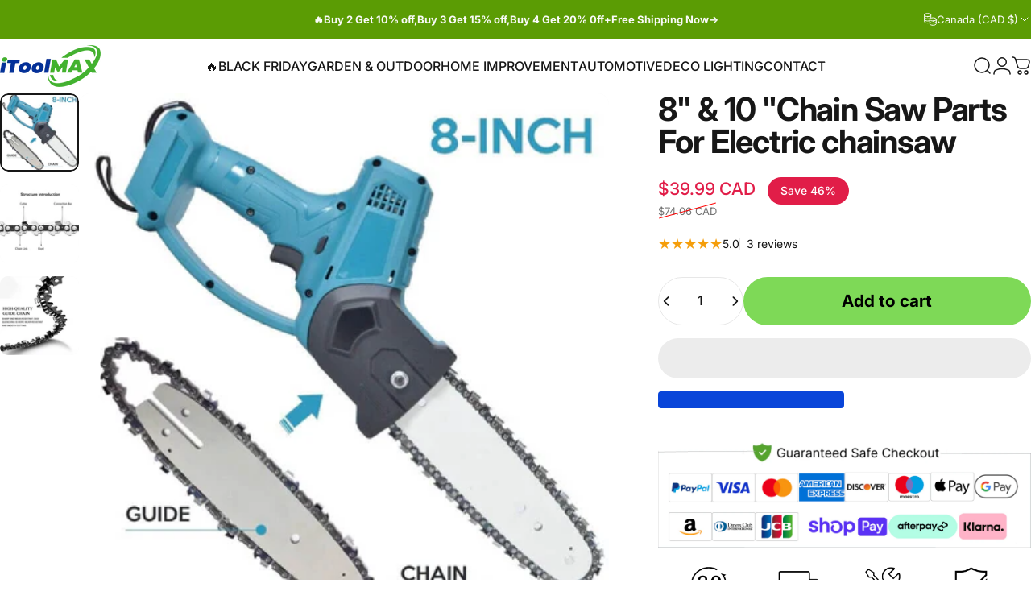

--- FILE ---
content_type: text/html; charset=utf-8
request_url: https://www.itoolmax.com/en-ca/products/8-10-chain-saw-parts-for-mini-electric-chainsaw
body_size: 78655
content:
<!doctype html>
<html class="no-js" lang="en" dir="ltr">
  <head>
    <meta charset="utf-8">
    <meta http-equiv="X-UA-Compatible" content="IE=edge,chrome=1">
    <meta name="viewport" content="width=device-width,initial-scale=1">
    <meta name="theme-color" content="#171717">
    <link rel="canonical" href="https://www.itoolmax.com/en-ca/products/8-10-chain-saw-parts-for-mini-electric-chainsaw">
    <link rel="preconnect" href="https://cdn.shopify.com" crossorigin>
    <link rel="preconnect" href="https://fonts.shopifycdn.com" crossorigin>
    
    <link rel="dns-prefetch" href="https://ajax.googleapis.com">
    <link rel="dns-prefetch" href="https://maps.googleapis.com">
    <link rel="dns-prefetch" href="https://maps.gstatic.com">
    
<link rel="shortcut icon" href="//www.itoolmax.com/cdn/shop/files/Untitled_design_6_762d6df7-6f3a-4dfb-a7ca-50db41434822.png?crop=center&height=32&v=1750759471&width=32" type="image/png" /><title>8&quot; &amp; 10 &quot;Chain Saw Parts to Purchase &ndash; itoolmax</title><meta name="description" content="Are you looking for the mini electric chainsaw for your cutting work or for the family? You can get great offers from our brands at low prices">
<link rel="preload" href="https://cdn.shopify.com/s/files/1/2406/9403/files/preconnect.js?v=1723287077" as="script" />
<meta property="og:site_name" content="itoolmax">
<meta property="og:url" content="https://www.itoolmax.com/en-ca/products/8-10-chain-saw-parts-for-mini-electric-chainsaw">
<meta property="og:title" content="8&quot; &amp; 10 &quot;Chain Saw Parts For Electric chainsaw">
<meta property="og:type" content="product">
<meta property="og:description" content="Are you looking for the mini electric chainsaw for your cutting work or for the family? You can get great offers from our brands at low prices"><meta property="og:price:amount" content="39.99">
  <meta property="og:price:currency" content="CAD"><meta property="og:image" content="http://www.itoolmax.com/cdn/shop/products/chainsawparts_5_e5f84646-ba4c-49dc-bfe3-ea8889b14430.jpg?v=1667656039">
  <meta property="og:image:secure_url" content="https://www.itoolmax.com/cdn/shop/products/chainsawparts_5_e5f84646-ba4c-49dc-bfe3-ea8889b14430.jpg?v=1667656039">
  <meta property="og:image:width" content="800">
  <meta property="og:image:height" content="800"><meta name="twitter:site" content="@">
<meta name="twitter:card" content="summary_large_image">
<meta name="twitter:title" content="8" & 10 "Chain Saw Parts For Electric chainsaw">
<meta name="twitter:description" content="Are you looking for the mini electric chainsaw for your cutting work or for the family? You can get great offers from our brands at low prices">

<style type="text/css">@import url("[data-uri]");</style><div id="fv-loading-icon">🔄</div>
 <script src="https://cdn.shopify.com/s/files/1/2406/9403/files/preconnect.js?v=1723287077" type="text/javascript"> </script><style>@font-face {
  font-family: Inter;
  font-weight: 400;
  font-style: normal;
  font-display: swap;
  src: url("//www.itoolmax.com/cdn/fonts/inter/inter_n4.b2a3f24c19b4de56e8871f609e73ca7f6d2e2bb9.woff2") format("woff2"),
       url("//www.itoolmax.com/cdn/fonts/inter/inter_n4.af8052d517e0c9ffac7b814872cecc27ae1fa132.woff") format("woff");
}
@font-face {
  font-family: Inter;
  font-weight: 500;
  font-style: normal;
  font-display: swap;
  src: url("//www.itoolmax.com/cdn/fonts/inter/inter_n5.d7101d5e168594dd06f56f290dd759fba5431d97.woff2") format("woff2"),
       url("//www.itoolmax.com/cdn/fonts/inter/inter_n5.5332a76bbd27da00474c136abb1ca3cbbf259068.woff") format("woff");
}
@font-face {
  font-family: Inter;
  font-weight: 700;
  font-style: normal;
  font-display: swap;
  src: url("//www.itoolmax.com/cdn/fonts/inter/inter_n7.02711e6b374660cfc7915d1afc1c204e633421e4.woff2") format("woff2"),
       url("//www.itoolmax.com/cdn/fonts/inter/inter_n7.6dab87426f6b8813070abd79972ceaf2f8d3b012.woff") format("woff");
}
@font-face {
  font-family: Inter;
  font-weight: 400;
  font-style: italic;
  font-display: swap;
  src: url("//www.itoolmax.com/cdn/fonts/inter/inter_i4.feae1981dda792ab80d117249d9c7e0f1017e5b3.woff2") format("woff2"),
       url("//www.itoolmax.com/cdn/fonts/inter/inter_i4.62773b7113d5e5f02c71486623cf828884c85c6e.woff") format("woff");
}
@font-face {
  font-family: Inter;
  font-weight: 700;
  font-style: italic;
  font-display: swap;
  src: url("//www.itoolmax.com/cdn/fonts/inter/inter_i7.b377bcd4cc0f160622a22d638ae7e2cd9b86ea4c.woff2") format("woff2"),
       url("//www.itoolmax.com/cdn/fonts/inter/inter_i7.7c69a6a34e3bb44fcf6f975857e13b9a9b25beb4.woff") format("woff");
}
:root {
    /*! General */
    --color-base-text: 23 23 23;
    --color-base-highlight: 255 221 191;
    --color-base-background: 255 255 255;
    --color-base-button: 23 23 23;
    --color-base-button-gradient: #171717;
    --color-base-button-text: 255 255 255;
    --color-keyboard-focus: 11 97 205;
    --color-shadow: 168 232 226;
    --color-price: 23 23 23;
    --color-sale-price: 225 29 72;
    --color-sale-tag: 225 29 72;
    --color-sale-tag-text: 255 255 255;
    --color-rating: 245 158 11;
    --color-placeholder: 250 250 250;
    --color-success-text: 77 124 15;
    --color-success-background: 247 254 231;
    --color-error-text: 190 18 60;
    --color-error-background: 255 241 242;
    --color-info-text: 180 83 9;
    --color-info-background: 255 251 235;
    
    /*! Menu and drawers */
    --color-drawer-text: 23 23 23;
    --color-drawer-background: 255 255 255;
    --color-drawer-button-background: 23 23 23;
    --color-drawer-button-gradient: #171717;
    --color-drawer-button-text: 255 255 255;
    --color-drawer-overlay: 23 23 23;

    /*! Product card */
    --card-radius: var(--rounded-card);
    --card-border-width: 0.0rem;
    --card-border-opacity: 0.0;
    --card-shadow-opacity: 0.1;
    --card-shadow-horizontal-offset: 0.0rem;
    --card-shadow-vertical-offset: 0.0rem;

    /*! Buttons */
    --buttons-radius: var(--rounded-button);
    --buttons-border-width: 2px;
    --buttons-border-opacity: 1.0;
    --buttons-shadow-opacity: 0.0;
    --buttons-shadow-horizontal-offset: 0px;
    --buttons-shadow-vertical-offset: 0px;

    /*! Inputs */
    --inputs-radius: var(--rounded-input);
    --inputs-border-width: 0px;
    --inputs-border-opacity: 0.65;

    /*! Spacing */
    --sp-0d5: 0.125rem;
    --sp-1: 0.25rem;
    --sp-1d5: 0.375rem;
    --sp-2: 0.5rem;
    --sp-2d5: 0.625rem;
    --sp-3: 0.75rem;
    --sp-3d5: 0.875rem;
    --sp-4: 1rem;
    --sp-4d5: 1.125rem;
    --sp-5: 1.25rem;
    --sp-5d5: 1.375rem;
    --sp-6: 1.5rem;
    --sp-6d5: 1.625rem;
    --sp-7: 1.75rem;
    --sp-7d5: 1.875rem;
    --sp-8: 2rem;
    --sp-8d5: 2.125rem;
    --sp-9: 2.25rem;
    --sp-9d5: 2.375rem;
    --sp-10: 2.5rem;
    --sp-10d5: 2.625rem;
    --sp-11: 2.75rem;
    --sp-12: 3rem;
    --sp-13: 3.25rem;
    --sp-14: 3.5rem;
    --sp-15: 3.875rem;
    --sp-16: 4rem;
    --sp-18: 4.5rem;
    --sp-20: 5rem;
    --sp-23: 5.625rem;
    --sp-24: 6rem;
    --sp-28: 7rem;
    --sp-32: 8rem;
    --sp-36: 9rem;
    --sp-40: 10rem;
    --sp-44: 11rem;
    --sp-48: 12rem;
    --sp-52: 13rem;
    --sp-56: 14rem;
    --sp-60: 15rem;
    --sp-64: 16rem;
    --sp-68: 17rem;
    --sp-72: 18rem;
    --sp-80: 20rem;
    --sp-96: 24rem;
    --sp-100: 32rem;

    /*! Font family */
    --font-heading-family: Inter, sans-serif;
    --font-heading-style: normal;
    --font-heading-weight: 700;
    --font-heading-line-height: 1;
    --font-heading-letter-spacing: -0.03em;
    

    --font-body-family: Inter, sans-serif;
    --font-body-style: normal;
    --font-body-weight: 400;
    --font-body-line-height: 1.2;
    --font-body-letter-spacing: 0.0em;

    --font-navigation-family: var(--font-body-family);
    --font-navigation-size: clamp(0.875rem, 0.748rem + 0.3174vw, 1.125rem);
    --font-navigation-weight: 500;
    

    --font-button-family: var(--font-body-family);
    --font-button-size: clamp(0.875rem, 0.8115rem + 0.1587vw, 1.0rem);
    --font-button-weight: 500;
    

    --font-product-family: var(--font-body-family);
    --font-product-size: clamp(1.0rem, 0.873rem + 0.3175vw, 1.25rem);
    --font-product-weight: 500;
    

    /*! Font size */
    --text-3xs: 0.625rem;
    --text-2xs: 0.6875rem;
    --text-xs: 0.75rem;
    --text-2sm: 0.8125rem;
    --text-sm: 0.875rem;
    --text-base: 1.0rem;
    --text-lg: 1.125rem;
    --text-xl: 1.25rem;
    --text-2xl: 1.5rem;
    --text-3xl: 1.875rem;
    --text-4xl: 2.25rem;
    --text-5xl: 3.0rem;
    --text-6xl: 3.75rem;
    --text-7xl: 4.5rem;
    --text-8xl: 6.0rem;

    /*! Layout */
    --page-width: 1400px;
    --gap-padding: clamp(var(--sp-5), 2.526vw, var(--sp-12));
    --grid-gap: clamp(40px, 20vw, 60px);
    --page-padding: var(--sp-5);
    --page-container: min(calc(100vw - var(--scrollbar-width, 0px) - var(--page-padding) * 2), var(--page-width));
    --rounded-button: 3.75rem;
    --rounded-input: 0.375rem;
    --rounded-card: clamp(var(--sp-2d5), 1.053vw, var(--sp-5));
    --rounded-block: clamp(var(--sp-2d5), 1.053vw, var(--sp-5));

    /*! Other */
    --icon-weight: 1.5px;
  }

  @media screen and (min-width: 1024px) {
    :root {
      --page-padding: var(--sp-9);
    }
  }

  @media screen and (min-width: 1280px) {
    :root {
      --gap-padding: var(--sp-12);
      --page-padding: var(--sp-12);
      --page-container: min(calc(100vw - var(--scrollbar-width, 0px) - var(--page-padding) * 2), max(var(--page-width), 1280px));
    }
  }

  @media screen and (min-width: 1536px) {
    :root {
      --page-padding: max(var(--sp-12), 50vw - var(--scrollbar-width, 0px)/2 - var(--page-width)/2);
    }
  }
</style>
  <link rel="preload" as="font" href="//www.itoolmax.com/cdn/fonts/inter/inter_n4.b2a3f24c19b4de56e8871f609e73ca7f6d2e2bb9.woff2" type="font/woff2" crossorigin>
  

  <link rel="preload" as="font" href="//www.itoolmax.com/cdn/fonts/inter/inter_n7.02711e6b374660cfc7915d1afc1c204e633421e4.woff2" type="font/woff2" crossorigin>
  
<link href="//www.itoolmax.com/cdn/shop/t/35/assets/theme.css?v=24964299360245527771763465369" rel="stylesheet" type="text/css" media="all" /><link rel="stylesheet" href="//www.itoolmax.com/cdn/shop/t/35/assets/apps.css?v=162097722211979372921761297912" media="print" fetchpriority="low" onload="this.media='all'">

    <script>window.performance && window.performance.mark && window.performance.mark('shopify.content_for_header.start');</script><meta name="google-site-verification" content="rhRsIC7eVVEkQ9s5eXm_jcCfBSMtflkI3toTPDPlcfQ">
<meta id="shopify-digital-wallet" name="shopify-digital-wallet" content="/67167027508/digital_wallets/dialog">
<meta name="shopify-checkout-api-token" content="083db7d12f764aac25099e6b4e8f92b6">
<meta id="in-context-paypal-metadata" data-shop-id="67167027508" data-venmo-supported="false" data-environment="production" data-locale="en_US" data-paypal-v4="true" data-currency="CAD">
<link rel="alternate" hreflang="x-default" href="https://www.itoolmax.com/products/8-10-chain-saw-parts-for-mini-electric-chainsaw">
<link rel="alternate" hreflang="en-AU" href="https://www.itoolmax.com/en-au/products/8-10-chain-saw-parts-for-mini-electric-chainsaw">
<link rel="alternate" hreflang="en-GB" href="https://www.itoolmax.com/en-gb/products/8-10-chain-saw-parts-for-mini-electric-chainsaw">
<link rel="alternate" hreflang="en-ES" href="https://www.itoolmax.com/en-es/products/8-10-chain-saw-parts-for-mini-electric-chainsaw">
<link rel="alternate" hreflang="es-ES" href="https://www.itoolmax.com/es-es/products/8-10-chain-saw-parts-for-mini-electric-chainsaw">
<link rel="alternate" hreflang="en-CA" href="https://www.itoolmax.com/en-ca/products/8-10-chain-saw-parts-for-mini-electric-chainsaw">
<link rel="alternate" hreflang="en-IN" href="https://www.itoolmax.com/en-in/products/8-10-chain-saw-parts-for-mini-electric-chainsaw">
<link rel="alternate" hreflang="de-IN" href="https://www.itoolmax.com/de-in/products/8-10-chain-saw-parts-for-mini-electric-chainsaw">
<link rel="alternate" hreflang="es-IN" href="https://www.itoolmax.com/es-in/products/8-10-chain-saw-parts-for-mini-electric-chainsaw">
<link rel="alternate" hreflang="en-PH" href="https://www.itoolmax.com/en-ph/products/8-10-chain-saw-parts-for-mini-electric-chainsaw">
<link rel="alternate" hreflang="de-PH" href="https://www.itoolmax.com/de-ph/products/8-10-chain-saw-parts-for-mini-electric-chainsaw">
<link rel="alternate" hreflang="es-PH" href="https://www.itoolmax.com/es-ph/products/8-10-chain-saw-parts-for-mini-electric-chainsaw">
<link rel="alternate" hreflang="en-US" href="https://www.itoolmax.com/products/8-10-chain-saw-parts-for-mini-electric-chainsaw">
<link rel="alternate" hreflang="de-US" href="https://www.itoolmax.com/de/products/8-10-chain-saw-parts-for-mini-electric-chainsaw">
<link rel="alternate" hreflang="es-US" href="https://www.itoolmax.com/es/products/8-10-chain-saw-parts-for-mini-electric-chainsaw">
<link rel="alternate" type="application/json+oembed" href="https://www.itoolmax.com/en-ca/products/8-10-chain-saw-parts-for-mini-electric-chainsaw.oembed">
<script async="async" src="/checkouts/internal/preloads.js?locale=en-CA"></script>
<link rel="preconnect" href="https://shop.app" crossorigin="anonymous">
<script async="async" src="https://shop.app/checkouts/internal/preloads.js?locale=en-CA&shop_id=67167027508" crossorigin="anonymous"></script>
<script id="apple-pay-shop-capabilities" type="application/json">{"shopId":67167027508,"countryCode":"US","currencyCode":"CAD","merchantCapabilities":["supports3DS"],"merchantId":"gid:\/\/shopify\/Shop\/67167027508","merchantName":"itoolmax","requiredBillingContactFields":["postalAddress","email","phone"],"requiredShippingContactFields":["postalAddress","email","phone"],"shippingType":"shipping","supportedNetworks":["visa","masterCard","amex","discover","elo","jcb"],"total":{"type":"pending","label":"itoolmax","amount":"1.00"},"shopifyPaymentsEnabled":true,"supportsSubscriptions":true}</script>
<script id="shopify-features" type="application/json">{"accessToken":"083db7d12f764aac25099e6b4e8f92b6","betas":["rich-media-storefront-analytics"],"domain":"www.itoolmax.com","predictiveSearch":true,"shopId":67167027508,"locale":"en"}</script>
<script>var Shopify = Shopify || {};
Shopify.shop = "itoolmx.myshopify.com";
Shopify.locale = "en";
Shopify.currency = {"active":"CAD","rate":"1.40539945"};
Shopify.country = "CA";
Shopify.theme = {"name":"Concept v5.1","id":167877378356,"schema_name":"Concept","schema_version":"5.1.0","theme_store_id":2412,"role":"main"};
Shopify.theme.handle = "null";
Shopify.theme.style = {"id":null,"handle":null};
Shopify.cdnHost = "www.itoolmax.com/cdn";
Shopify.routes = Shopify.routes || {};
Shopify.routes.root = "/en-ca/";</script>
<script type="module">!function(o){(o.Shopify=o.Shopify||{}).modules=!0}(window);</script>
<script>!function(o){function n(){var o=[];function n(){o.push(Array.prototype.slice.apply(arguments))}return n.q=o,n}var t=o.Shopify=o.Shopify||{};t.loadFeatures=n(),t.autoloadFeatures=n()}(window);</script>
<script>
  window.ShopifyPay = window.ShopifyPay || {};
  window.ShopifyPay.apiHost = "shop.app\/pay";
  window.ShopifyPay.redirectState = null;
</script>
<script id="shop-js-analytics" type="application/json">{"pageType":"product"}</script>
<script defer="defer" async type="module" src="//www.itoolmax.com/cdn/shopifycloud/shop-js/modules/v2/client.init-shop-cart-sync_D0dqhulL.en.esm.js"></script>
<script defer="defer" async type="module" src="//www.itoolmax.com/cdn/shopifycloud/shop-js/modules/v2/chunk.common_CpVO7qML.esm.js"></script>
<script type="module">
  await import("//www.itoolmax.com/cdn/shopifycloud/shop-js/modules/v2/client.init-shop-cart-sync_D0dqhulL.en.esm.js");
await import("//www.itoolmax.com/cdn/shopifycloud/shop-js/modules/v2/chunk.common_CpVO7qML.esm.js");

  window.Shopify.SignInWithShop?.initShopCartSync?.({"fedCMEnabled":true,"windoidEnabled":true});

</script>
<script>
  window.Shopify = window.Shopify || {};
  if (!window.Shopify.featureAssets) window.Shopify.featureAssets = {};
  window.Shopify.featureAssets['shop-js'] = {"shop-cart-sync":["modules/v2/client.shop-cart-sync_D9bwt38V.en.esm.js","modules/v2/chunk.common_CpVO7qML.esm.js"],"init-fed-cm":["modules/v2/client.init-fed-cm_BJ8NPuHe.en.esm.js","modules/v2/chunk.common_CpVO7qML.esm.js"],"init-shop-email-lookup-coordinator":["modules/v2/client.init-shop-email-lookup-coordinator_pVrP2-kG.en.esm.js","modules/v2/chunk.common_CpVO7qML.esm.js"],"shop-cash-offers":["modules/v2/client.shop-cash-offers_CNh7FWN-.en.esm.js","modules/v2/chunk.common_CpVO7qML.esm.js","modules/v2/chunk.modal_DKF6x0Jh.esm.js"],"init-shop-cart-sync":["modules/v2/client.init-shop-cart-sync_D0dqhulL.en.esm.js","modules/v2/chunk.common_CpVO7qML.esm.js"],"init-windoid":["modules/v2/client.init-windoid_DaoAelzT.en.esm.js","modules/v2/chunk.common_CpVO7qML.esm.js"],"shop-toast-manager":["modules/v2/client.shop-toast-manager_1DND8Tac.en.esm.js","modules/v2/chunk.common_CpVO7qML.esm.js"],"pay-button":["modules/v2/client.pay-button_CFeQi1r6.en.esm.js","modules/v2/chunk.common_CpVO7qML.esm.js"],"shop-button":["modules/v2/client.shop-button_Ca94MDdQ.en.esm.js","modules/v2/chunk.common_CpVO7qML.esm.js"],"shop-login-button":["modules/v2/client.shop-login-button_DPYNfp1Z.en.esm.js","modules/v2/chunk.common_CpVO7qML.esm.js","modules/v2/chunk.modal_DKF6x0Jh.esm.js"],"avatar":["modules/v2/client.avatar_BTnouDA3.en.esm.js"],"shop-follow-button":["modules/v2/client.shop-follow-button_BMKh4nJE.en.esm.js","modules/v2/chunk.common_CpVO7qML.esm.js","modules/v2/chunk.modal_DKF6x0Jh.esm.js"],"init-customer-accounts-sign-up":["modules/v2/client.init-customer-accounts-sign-up_CJXi5kRN.en.esm.js","modules/v2/client.shop-login-button_DPYNfp1Z.en.esm.js","modules/v2/chunk.common_CpVO7qML.esm.js","modules/v2/chunk.modal_DKF6x0Jh.esm.js"],"init-shop-for-new-customer-accounts":["modules/v2/client.init-shop-for-new-customer-accounts_BoBxkgWu.en.esm.js","modules/v2/client.shop-login-button_DPYNfp1Z.en.esm.js","modules/v2/chunk.common_CpVO7qML.esm.js","modules/v2/chunk.modal_DKF6x0Jh.esm.js"],"init-customer-accounts":["modules/v2/client.init-customer-accounts_DCuDTzpR.en.esm.js","modules/v2/client.shop-login-button_DPYNfp1Z.en.esm.js","modules/v2/chunk.common_CpVO7qML.esm.js","modules/v2/chunk.modal_DKF6x0Jh.esm.js"],"checkout-modal":["modules/v2/client.checkout-modal_U_3e4VxF.en.esm.js","modules/v2/chunk.common_CpVO7qML.esm.js","modules/v2/chunk.modal_DKF6x0Jh.esm.js"],"lead-capture":["modules/v2/client.lead-capture_DEgn0Z8u.en.esm.js","modules/v2/chunk.common_CpVO7qML.esm.js","modules/v2/chunk.modal_DKF6x0Jh.esm.js"],"shop-login":["modules/v2/client.shop-login_CoM5QKZ_.en.esm.js","modules/v2/chunk.common_CpVO7qML.esm.js","modules/v2/chunk.modal_DKF6x0Jh.esm.js"],"payment-terms":["modules/v2/client.payment-terms_BmrqWn8r.en.esm.js","modules/v2/chunk.common_CpVO7qML.esm.js","modules/v2/chunk.modal_DKF6x0Jh.esm.js"]};
</script>
<script>(function() {
  var isLoaded = false;
  function asyncLoad() {
    if (isLoaded) return;
    isLoaded = true;
    var urls = ["https:\/\/api.revy.io\/bundle.js?shop=itoolmx.myshopify.com"];
    for (var i = 0; i < urls.length; i++) {
      var s = document.createElement('script');
      s.type = 'text/javascript';
      s.async = true;
      s.src = urls[i];
      var x = document.getElementsByTagName('script')[0];
      x.parentNode.insertBefore(s, x);
    }
  };
  if(window.attachEvent) {
    window.attachEvent('onload', asyncLoad);
  } else {
    window.addEventListener('load', asyncLoad, false);
  }
})();</script>
<script id="__st">var __st={"a":67167027508,"offset":28800,"reqid":"3bbfffed-7144-4756-b867-b1b0e89b73f4-1765323269","pageurl":"www.itoolmax.com\/en-ca\/products\/8-10-chain-saw-parts-for-mini-electric-chainsaw","u":"ad0ee9ba70d6","p":"product","rtyp":"product","rid":7995149123892};</script>
<script>window.ShopifyPaypalV4VisibilityTracking = true;</script>
<script id="captcha-bootstrap">!function(){'use strict';const t='contact',e='account',n='new_comment',o=[[t,t],['blogs',n],['comments',n],[t,'customer']],c=[[e,'customer_login'],[e,'guest_login'],[e,'recover_customer_password'],[e,'create_customer']],r=t=>t.map((([t,e])=>`form[action*='/${t}']:not([data-nocaptcha='true']) input[name='form_type'][value='${e}']`)).join(','),a=t=>()=>t?[...document.querySelectorAll(t)].map((t=>t.form)):[];function s(){const t=[...o],e=r(t);return a(e)}const i='password',u='form_key',d=['recaptcha-v3-token','g-recaptcha-response','h-captcha-response',i],f=()=>{try{return window.sessionStorage}catch{return}},m='__shopify_v',_=t=>t.elements[u];function p(t,e,n=!1){try{const o=window.sessionStorage,c=JSON.parse(o.getItem(e)),{data:r}=function(t){const{data:e,action:n}=t;return t[m]||n?{data:e,action:n}:{data:t,action:n}}(c);for(const[e,n]of Object.entries(r))t.elements[e]&&(t.elements[e].value=n);n&&o.removeItem(e)}catch(o){console.error('form repopulation failed',{error:o})}}const l='form_type',E='cptcha';function T(t){t.dataset[E]=!0}const w=window,h=w.document,L='Shopify',v='ce_forms',y='captcha';let A=!1;((t,e)=>{const n=(g='f06e6c50-85a8-45c8-87d0-21a2b65856fe',I='https://cdn.shopify.com/shopifycloud/storefront-forms-hcaptcha/ce_storefront_forms_captcha_hcaptcha.v1.5.2.iife.js',D={infoText:'Protected by hCaptcha',privacyText:'Privacy',termsText:'Terms'},(t,e,n)=>{const o=w[L][v],c=o.bindForm;if(c)return c(t,g,e,D).then(n);var r;o.q.push([[t,g,e,D],n]),r=I,A||(h.body.append(Object.assign(h.createElement('script'),{id:'captcha-provider',async:!0,src:r})),A=!0)});var g,I,D;w[L]=w[L]||{},w[L][v]=w[L][v]||{},w[L][v].q=[],w[L][y]=w[L][y]||{},w[L][y].protect=function(t,e){n(t,void 0,e),T(t)},Object.freeze(w[L][y]),function(t,e,n,w,h,L){const[v,y,A,g]=function(t,e,n){const i=e?o:[],u=t?c:[],d=[...i,...u],f=r(d),m=r(i),_=r(d.filter((([t,e])=>n.includes(e))));return[a(f),a(m),a(_),s()]}(w,h,L),I=t=>{const e=t.target;return e instanceof HTMLFormElement?e:e&&e.form},D=t=>v().includes(t);t.addEventListener('submit',(t=>{const e=I(t);if(!e)return;const n=D(e)&&!e.dataset.hcaptchaBound&&!e.dataset.recaptchaBound,o=_(e),c=g().includes(e)&&(!o||!o.value);(n||c)&&t.preventDefault(),c&&!n&&(function(t){try{if(!f())return;!function(t){const e=f();if(!e)return;const n=_(t);if(!n)return;const o=n.value;o&&e.removeItem(o)}(t);const e=Array.from(Array(32),(()=>Math.random().toString(36)[2])).join('');!function(t,e){_(t)||t.append(Object.assign(document.createElement('input'),{type:'hidden',name:u})),t.elements[u].value=e}(t,e),function(t,e){const n=f();if(!n)return;const o=[...t.querySelectorAll(`input[type='${i}']`)].map((({name:t})=>t)),c=[...d,...o],r={};for(const[a,s]of new FormData(t).entries())c.includes(a)||(r[a]=s);n.setItem(e,JSON.stringify({[m]:1,action:t.action,data:r}))}(t,e)}catch(e){console.error('failed to persist form',e)}}(e),e.submit())}));const S=(t,e)=>{t&&!t.dataset[E]&&(n(t,e.some((e=>e===t))),T(t))};for(const o of['focusin','change'])t.addEventListener(o,(t=>{const e=I(t);D(e)&&S(e,y())}));const B=e.get('form_key'),M=e.get(l),P=B&&M;t.addEventListener('DOMContentLoaded',(()=>{const t=y();if(P)for(const e of t)e.elements[l].value===M&&p(e,B);[...new Set([...A(),...v().filter((t=>'true'===t.dataset.shopifyCaptcha))])].forEach((e=>S(e,t)))}))}(h,new URLSearchParams(w.location.search),n,t,e,['guest_login'])})(!0,!0)}();</script>
<script integrity="sha256-52AcMU7V7pcBOXWImdc/TAGTFKeNjmkeM1Pvks/DTgc=" data-source-attribution="shopify.loadfeatures" defer="defer" src="//www.itoolmax.com/cdn/shopifycloud/storefront/assets/storefront/load_feature-81c60534.js" crossorigin="anonymous"></script>
<script crossorigin="anonymous" defer="defer" src="//www.itoolmax.com/cdn/shopifycloud/storefront/assets/shopify_pay/storefront-65b4c6d7.js?v=20250812"></script>
<script data-source-attribution="shopify.dynamic_checkout.dynamic.init">var Shopify=Shopify||{};Shopify.PaymentButton=Shopify.PaymentButton||{isStorefrontPortableWallets:!0,init:function(){window.Shopify.PaymentButton.init=function(){};var t=document.createElement("script");t.src="https://www.itoolmax.com/cdn/shopifycloud/portable-wallets/latest/portable-wallets.en.js",t.type="module",document.head.appendChild(t)}};
</script>
<script data-source-attribution="shopify.dynamic_checkout.buyer_consent">
  function portableWalletsHideBuyerConsent(e){var t=document.getElementById("shopify-buyer-consent"),n=document.getElementById("shopify-subscription-policy-button");t&&n&&(t.classList.add("hidden"),t.setAttribute("aria-hidden","true"),n.removeEventListener("click",e))}function portableWalletsShowBuyerConsent(e){var t=document.getElementById("shopify-buyer-consent"),n=document.getElementById("shopify-subscription-policy-button");t&&n&&(t.classList.remove("hidden"),t.removeAttribute("aria-hidden"),n.addEventListener("click",e))}window.Shopify?.PaymentButton&&(window.Shopify.PaymentButton.hideBuyerConsent=portableWalletsHideBuyerConsent,window.Shopify.PaymentButton.showBuyerConsent=portableWalletsShowBuyerConsent);
</script>
<script>
  function portableWalletsCleanup(e){e&&e.src&&console.error("Failed to load portable wallets script "+e.src);var t=document.querySelectorAll("shopify-accelerated-checkout .shopify-payment-button__skeleton, shopify-accelerated-checkout-cart .wallet-cart-button__skeleton"),e=document.getElementById("shopify-buyer-consent");for(let e=0;e<t.length;e++)t[e].remove();e&&e.remove()}function portableWalletsNotLoadedAsModule(e){e instanceof ErrorEvent&&"string"==typeof e.message&&e.message.includes("import.meta")&&"string"==typeof e.filename&&e.filename.includes("portable-wallets")&&(window.removeEventListener("error",portableWalletsNotLoadedAsModule),window.Shopify.PaymentButton.failedToLoad=e,"loading"===document.readyState?document.addEventListener("DOMContentLoaded",window.Shopify.PaymentButton.init):window.Shopify.PaymentButton.init())}window.addEventListener("error",portableWalletsNotLoadedAsModule);
</script>

<script type="module" src="https://www.itoolmax.com/cdn/shopifycloud/portable-wallets/latest/portable-wallets.en.js" onError="portableWalletsCleanup(this)" crossorigin="anonymous"></script>
<script nomodule>
  document.addEventListener("DOMContentLoaded", portableWalletsCleanup);
</script>

<script id='scb4127' type='text/javascript' async='' src='https://www.itoolmax.com/cdn/shopifycloud/privacy-banner/storefront-banner.js'></script><link id="shopify-accelerated-checkout-styles" rel="stylesheet" media="screen" href="https://www.itoolmax.com/cdn/shopifycloud/portable-wallets/latest/accelerated-checkout-backwards-compat.css" crossorigin="anonymous">
<style id="shopify-accelerated-checkout-cart">
        #shopify-buyer-consent {
  margin-top: 1em;
  display: inline-block;
  width: 100%;
}

#shopify-buyer-consent.hidden {
  display: none;
}

#shopify-subscription-policy-button {
  background: none;
  border: none;
  padding: 0;
  text-decoration: underline;
  font-size: inherit;
  cursor: pointer;
}

#shopify-subscription-policy-button::before {
  box-shadow: none;
}

      </style>

<script>window.performance && window.performance.mark && window.performance.mark('shopify.content_for_header.end');</script>

    <script src="//www.itoolmax.com/cdn/shop/t/35/assets/vendor.js?v=83836565987576270061761297914" defer="defer"></script>
    <script src="//www.itoolmax.com/cdn/shop/t/35/assets/theme.js?v=12200254567342049421761752610" defer="defer"></script><script>
  document.documentElement.classList.replace('no-js', 'js');

  window.theme = window.theme || {};
  theme.routes = {
    shop_url: 'https://www.itoolmax.com',
    root_url: '/en-ca',
    cart_url: '/en-ca/cart',
    cart_add_url: '/en-ca/cart/add',
    cart_change_url: '/en-ca/cart/change',
    cart_update_url: '/en-ca/cart/update',
    search_url: '/en-ca/search',
    predictive_search_url: '/en-ca/search/suggest'
  };

  theme.variantStrings = {
    preOrder: "Pre-order",
    addToCart: "Add to cart",
    soldOut: "Sold Out",
    unavailable: "Unavailable",
    addToBundle: "Add to bundle",
    backInStock: "Notify me when it’s available"
  };

  theme.shippingCalculatorStrings = {
    error: "One or more errors occurred while retrieving the shipping rates:",
    notFound: "Sorry, we do not ship to your address.",
    oneResult: "There is one shipping rate for your address:",
    multipleResults: "There are multiple shipping rates for your address:"
  };

  theme.discountStrings = {
    error: "Discount code cannot be applied to your cart",
    shippingError: "Shipping discounts are shown at checkout after adding an address"
  };

  theme.recipientFormStrings = {
    expanded: "Gift card recipient form expanded",
    collapsed: "Gift card recipient form collapsed"
  };

  theme.quickOrderListStrings = {
    itemsAdded: "[quantity] items added",
    itemAdded: "[quantity] item added",
    itemsRemoved: "[quantity] items removed",
    itemRemoved: "[quantity] item removed",
    viewCart: "View cart",
    each: "[money]\/ea",
    minError: "This item has a minimum of [min]",
    maxError: "This item has a maximum of [max]",
    stepError: "You can only add this item in increments of [step]"
  };

  theme.cartStrings = {
    error: "There was an error while updating your cart. Please try again.",
    quantityError: "You can only add [quantity] of this item to your cart.",
    giftNoteAttribute: "Note",
    giftWrapAttribute: "Shipping Insurance",
    giftWrapBooleanTrue: "Yes",
    targetProductAttribute: "For"
  };

  theme.dateStrings = {
    d: "d",
    day: "Day",
    days: "Days",
    h: "h",
    hour: "Hour",
    hours: "Hours",
    m: "m",
    minute: "Min",
    minutes: "Mins",
    s: "s",
    second: "Sec",
    seconds: "Secs"
  };theme.strings = {
    recentlyViewedEmpty: "Your recently viewed is empty.",
    close: "Close",
    next: "Next",
    previous: "Previous",
    qrImageAlt: "QR code — scan to redeem gift card"
  };

  theme.settings = {
    moneyFormat: "${{amount}}",
    moneyWithCurrencyFormat: "${{amount}} CAD",
    currencyCodeEnabled: true,
    externalLinksNewTab: false,
    cartType: "drawer",
    isCartTemplate: false,
    pswpModule: "\/\/www.itoolmax.com\/cdn\/shop\/t\/35\/assets\/photoswipe.min.js?v=41760041872977459911761297910",
    themeName: 'Concept',
    themeVersion: '5.1.0',
    agencyId: ''
  };// We save the product ID in local storage to be eventually used for recently viewed section
    try {
      const recentlyViewedProducts = new Set(JSON.parse(window.localStorage.getItem(`${theme.settings.themeName}:recently-viewed`) || '[]'));

      recentlyViewedProducts.delete(7995149123892); // Delete first to re-move the product
      recentlyViewedProducts.add(7995149123892);

      window.localStorage.setItem(`${theme.settings.themeName}:recently-viewed`, JSON.stringify(Array.from(recentlyViewedProducts.values()).reverse()));
    } catch (e) {
      // Safari in private mode does not allow setting item, we silently fail
    }</script>
<script id="ABConvert-content-test-v0">
var abconvertCssSettings = {"_id":"691c46c1c77f2d48a836b6a3","storeName":"itoolmx.myshopify.com","singleVariantSelector":"","productCardClass":"card-wrapper,product-item,grid-product__wrapper,collection-list__item,grid__item,grid-product,product-grid-item,product-card,grid-item,product-block,ProductItem,product","isPureVariantName":true,"isLocaleDecimal":false,"headIndex":0,"includeAtTop":false,"isSavingAmountExist":false,"isNotShowingDecimal":false,"isAttributeQuerySelector":false,"fromText":"From","hasRecommendationProduct":false,"isColorSwatchClassName":false,"customScript":"","hasCandyRackUpsell":false,"notRemoveVariantInputElement":false,"variantIdAttribute":"data-value,data-tooltip,data-escape,data-variant-id,data-vid,data-popup,v_id,data-id,date-option-value,data-variantid,data-var_id","hasMutationOptionsInProductCard":false,"replacePriceAfterWindowLoaded":false,"__v":0};

var abconvertLiquidVariables = {
    abconvertProduct : {"id":7995149123892,"title":"8\" \u0026 10 \"Chain Saw Parts For Electric chainsaw","handle":"8-10-chain-saw-parts-for-mini-electric-chainsaw","description":"\u003ch2 data-mce-fragment=\"1\"\u003e\n\u003cstrong data-mce-fragment=\"1\"\u003eHighest Rated Electric \u003c\/strong\u003e\u003cstrong data-mce-fragment=\"1\"\u003e8\"\u003cspan\u003e \u003c\/span\u003e\u003c\/strong\u003e\u003cstrong data-mce-fragment=\"1\"\u003e\u0026amp; 10\"\u003cspan\u003e \u003c\/span\u003e\u003c\/strong\u003e\u003cstrong data-mce-fragment=\"1\"\u003e\u003c\/strong\u003e\u003cstrong data-mce-fragment=\"1\"\u003eSaws \u0026amp; Guides $ Battery\u003c\/strong\u003e\n\u003c\/h2\u003e\n\u003cdiv style=\"text-align: start;\"\u003e\u003cimg style=\"float: none;\" alt=\"homelite chainsaw parts\" src=\"https:\/\/cdn.shopify.com\/s\/files\/1\/0509\/6836\/3168\/files\/chain_gurad_480x480-1_480x480.webp?v=1656514538\"\u003e\u003c\/div\u003e\n\u003cp\u003e\u003cspan\u003e\u003cb data-mce-fragment=\"1\"\u003e\u003cstrong data-mce-fragment=\"1\"\u003e\u003cimg src=\"https:\/\/emojipedia-us.s3.dualstack.us-west-1.amazonaws.com\/thumbs\/160\/facebook\/65\/ballot-box-with-check_2611.png\" srcset=\"https:\/\/emojipedia-us.s3.dualstack.us-west-1.amazonaws.com\/thumbs\/320\/facebook\/65\/ballot-box-with-check_2611.png 2x\" alt=\"Check Box With Check on Messenger 1.0\" width=\"15\" height=\"15\" data-mce-fragment=\"1\" data-mce-src=\"https:\/\/emojipedia-us.s3.dualstack.us-west-1.amazonaws.com\/thumbs\/160\/facebook\/65\/ballot-box-with-check_2611.png\"\u003e Made mini electric chainsaw of premium quality steel with the latest technology\u003c\/strong\u003e\u003c\/b\u003e\u003c\/span\u003e\u003c\/p\u003e\n\u003cp\u003e\u003cspan\u003e\u003cb data-mce-fragment=\"1\"\u003e\u003cstrong data-mce-fragment=\"1\"\u003e\u003cimg height=\"15\" width=\"15\" alt=\"Check Box With Check on Messenger 1.0\" srcset=\"https:\/\/emojipedia-us.s3.dualstack.us-west-1.amazonaws.com\/thumbs\/320\/facebook\/65\/ballot-box-with-check_2611.png 2x\" src=\"https:\/\/emojipedia-us.s3.dualstack.us-west-1.amazonaws.com\/thumbs\/160\/facebook\/65\/ballot-box-with-check_2611.png\" data-mce-fragment=\"1\" data-mce-src=\"https:\/\/emojipedia-us.s3.dualstack.us-west-1.amazonaws.com\/thumbs\/160\/facebook\/65\/ballot-box-with-check_2611.png\"\u003e Has a smooth cutting performance \u0026amp; will stay sharper for longer\u003c\/strong\u003e\u003c\/b\u003e\u003c\/span\u003e\u003c\/p\u003e\n\u003cp\u003e\u003cspan\u003e\u003cb data-mce-fragment=\"1\"\u003e\u003cstrong data-mce-fragment=\"1\"\u003e\u003cimg src=\"https:\/\/emojipedia-us.s3.dualstack.us-west-1.amazonaws.com\/thumbs\/160\/facebook\/65\/ballot-box-with-check_2611.png\" srcset=\"https:\/\/emojipedia-us.s3.dualstack.us-west-1.amazonaws.com\/thumbs\/320\/facebook\/65\/ballot-box-with-check_2611.png 2x\" alt=\"Check Box With Check on Messenger 1.0\" width=\"15\" height=\"15\" data-mce-fragment=\"1\" data-mce-src=\"https:\/\/emojipedia-us.s3.dualstack.us-west-1.amazonaws.com\/thumbs\/160\/facebook\/65\/ballot-box-with-check_2611.png\"\u003e High wear resistance\u003c\/strong\u003e\u003c\/b\u003e\u003c\/span\u003e\u003c\/p\u003e\n\u003cp\u003e\u003cspan\u003e\u003cb data-mce-fragment=\"1\"\u003e\u003cstrong data-mce-fragment=\"1\"\u003e\u003cimg src=\"https:\/\/emojipedia-us.s3.dualstack.us-west-1.amazonaws.com\/thumbs\/160\/facebook\/65\/ballot-box-with-check_2611.png\" srcset=\"https:\/\/emojipedia-us.s3.dualstack.us-west-1.amazonaws.com\/thumbs\/320\/facebook\/65\/ballot-box-with-check_2611.png 2x\" alt=\"Check Box With Check on Messenger 1.0\" width=\"15\" height=\"15\" data-mce-fragment=\"1\" data-mce-src=\"https:\/\/emojipedia-us.s3.dualstack.us-west-1.amazonaws.com\/thumbs\/160\/facebook\/65\/ballot-box-with-check_2611.png\"\u003e Suitable for 4-inch \u0026amp; 6-inch Chainsaws\u003c\/strong\u003e\u003c\/b\u003e\u003c\/span\u003e\u003c\/p\u003e\n\u003cp\u003e\u003cspan\u003e\u003cb data-mce-fragment=\"1\"\u003e\u003cstrong data-mce-fragment=\"1\"\u003e\u003cimg src=\"https:\/\/emojipedia-us.s3.dualstack.us-west-1.amazonaws.com\/thumbs\/160\/facebook\/65\/ballot-box-with-check_2611.png\" srcset=\"https:\/\/emojipedia-us.s3.dualstack.us-west-1.amazonaws.com\/thumbs\/320\/facebook\/65\/ballot-box-with-check_2611.png 2x\" alt=\"Check Box With Check on Messenger 1.0\" width=\"15\" height=\"15\" data-mce-fragment=\"1\" data-mce-src=\"https:\/\/emojipedia-us.s3.dualstack.us-west-1.amazonaws.com\/thumbs\/160\/facebook\/65\/ballot-box-with-check_2611.png\"\u003e Easy to use\u003c\/strong\u003e\u003c\/b\u003e\u003c\/span\u003e\u003c\/p\u003e\n\u003cp\u003e\u003cspan\u003e\u003cb data-mce-fragment=\"1\"\u003e\u003cstrong data-mce-fragment=\"1\"\u003e\u003cimg src=\"https:\/\/emojipedia-us.s3.dualstack.us-west-1.amazonaws.com\/thumbs\/160\/facebook\/65\/ballot-box-with-check_2611.png\" srcset=\"https:\/\/emojipedia-us.s3.dualstack.us-west-1.amazonaws.com\/thumbs\/320\/facebook\/65\/ballot-box-with-check_2611.png 2x\" alt=\"Check Box With Check on Messenger 1.0\" width=\"15\" height=\"15\" data-mce-fragment=\"1\" data-mce-src=\"https:\/\/emojipedia-us.s3.dualstack.us-west-1.amazonaws.com\/thumbs\/160\/facebook\/65\/ballot-box-with-check_2611.png\"\u003e Durable in use\u003c\/strong\u003e\u003c\/b\u003e\u003c\/span\u003e\u003c\/p\u003e\n\u003cdiv style=\"text-align: start;\"\u003e\u003cimg style=\"float: none;\" alt=\"craftsman chainsaw parts\" src=\"https:\/\/cdn.shopify.com\/s\/files\/1\/0509\/6836\/3168\/files\/Chain_N_Guide_480x480-1_480x480.webp?v=1656514537\"\u003e\u003c\/div\u003e\n\u003cp\u003e\u003cstrong\u003e\u003cspan\u003eLightweight and small design for easy replacement and installation. Suitable for all of our 4' and 6' chainsaws.\u003c\/span\u003e\u003c\/strong\u003e\u003c\/p\u003e\n\u003ch2\u003e\u003cstrong\u003eHow To Install The Chain \u0026amp; The Guide?\u003c\/strong\u003e\u003c\/h2\u003e\n\u003cdiv style=\"text-align: start;\"\u003e\u003cimg style=\"float: none;\" alt=\"mcculloch chainsaw parts\" src=\"https:\/\/cdn.shopify.com\/s\/files\/1\/0509\/6836\/3168\/files\/How_to_essamble_Chainsaw_58163c46-46f8-4c5f-a2da-ac640e24c167_480x480-1_480x480.gif?v=1656514538\"\u003e\u003c\/div\u003e\n\u003ch2\u003e\u003cspan\u003e\u003cb data-mce-fragment=\"1\"\u003e\u003cstrong data-mce-fragment=\"1\"\u003eHow To Oil The Chain?\u003c\/strong\u003e\u003c\/b\u003e\u003c\/span\u003e\u003c\/h2\u003e\n\u003cdiv style=\"text-align: start;\"\u003e\u003cimg style=\"float: none;\" alt=\"poulan chain saw\" src=\"https:\/\/cdn.shopify.com\/s\/files\/1\/0509\/6836\/3168\/files\/How_to_oil_the_chainsaw_444e5539-68bd-4df7-a900-aaccfde24676_480x480-1_480x480.gif?v=1656514516\"\u003e\u003c\/div\u003e\n\u003cdiv class=\"detailmodule_text\"\u003e\n\u003cp class=\"detail-desc-decorate-content\"\u003e\u003cspan\u003eMaterial: Steel\u003c\/span\u003e\u003cbr\u003e\u003cspan\u003eType: Chainsaw Chain 4 Inch \u0026amp; 6 Inch\u0026amp; 8 Inch \u0026amp; 10 Inch\u003c\/span\u003e\u003cbr\u003e\u003cspan\u003eReplacement Guide Bar: Chainsaw Chain 4 Inch \u0026amp; 6 Inch\u0026amp; 8 Inch \u0026amp; 10 Inch\u003c\/span\u003e\u003c\/p\u003e\n\u003c\/div\u003e\n\u003cdiv class=\"detailmodule_text\"\u003e\n\u003cp class=\"detail-desc-decorate-title\"\u003e\u003cspan\u003ePacking list:\u003c\/span\u003e\u003c\/p\u003e\n\u003cp class=\"detail-desc-decorate-content\" data-spm-anchor-id=\"a2g0o.seodetail.detailmain.i3.7eb21163ljOvuu\"\u003e \u003c\/p\u003e\n\u003cp class=\"detail-desc-decorate-content\" data-spm-anchor-id=\"a2g0o.seodetail.detailmain.i3.7eb21163ljOvuu\"\u003e\u003cspan\u003e8-inch steel chainsaw chain + 8-inch guide bar + Installations Tools\u003c\/span\u003e\u003c\/p\u003e\n\u003cp class=\"detail-desc-decorate-content\" data-spm-anchor-id=\"a2g0o.seodetail.detailmain.i3.7eb21163ljOvuu\"\u003e\u003cspan\u003e10-inch steel chainsaw chain + 10-inch guide bar + Installations Tools\u003c\/span\u003e\u003c\/p\u003e\n\u003cp class=\"detail-desc-decorate-content\" data-spm-anchor-id=\"a2g0o.seodetail.detailmain.i3.7eb21163ljOvuu\"\u003e\u003cspan\u003e\u003cimg alt=\"\" src=\"https:\/\/cdn.shopify.com\/s\/files\/1\/0509\/6836\/3168\/files\/chainsaw3_480x480-1_480x480.webp?v=1656514515\"\u003e\u003c\/span\u003e\u003c\/p\u003e\n\u003c\/div\u003e","published_at":"2022-11-05T21:47:05+08:00","created_at":"2022-11-05T21:44:58+08:00","vendor":"itoolmax","type":"Tool Accessories","tags":["Accessories","Best chainsaw","Chainsaw","Electric chainsaw","Garden Tools","Gardening Supplies","Mini Electric chainsaw","Power Tools","sawsall"],"price":3999,"price_min":3999,"price_max":5499,"available":true,"price_varies":true,"compare_at_price":null,"compare_at_price_min":0,"compare_at_price_max":0,"compare_at_price_varies":false,"variants":[{"id":43719682294068,"title":"8 Inch Chain + Guide","option1":"8 Inch Chain + Guide","option2":null,"option3":null,"sku":"SKUAUW087-A","requires_shipping":true,"taxable":true,"featured_image":{"id":39816459190580,"product_id":7995149123892,"position":1,"created_at":"2022-11-05T21:45:11+08:00","updated_at":"2022-11-05T21:47:19+08:00","alt":"8\" \u0026 10 \"Chain Saw Parts For Electric chainsaw - itoolmax","width":800,"height":800,"src":"\/\/www.itoolmax.com\/cdn\/shop\/products\/chainsawparts_5_e5f84646-ba4c-49dc-bfe3-ea8889b14430.jpg?v=1667656039","variant_ids":[43719682294068]},"available":true,"name":"8\" \u0026 10 \"Chain Saw Parts For Electric chainsaw - 8 Inch Chain + Guide","public_title":"8 Inch Chain + Guide","options":["8 Inch Chain + Guide"],"price":3999,"weight":0,"compare_at_price":null,"inventory_management":"shopify","barcode":"","featured_media":{"alt":"8\" \u0026 10 \"Chain Saw Parts For Electric chainsaw - itoolmax","id":32139452121396,"position":1,"preview_image":{"aspect_ratio":1.0,"height":800,"width":800,"src":"\/\/www.itoolmax.com\/cdn\/shop\/products\/chainsawparts_5_e5f84646-ba4c-49dc-bfe3-ea8889b14430.jpg?v=1667656039"}},"requires_selling_plan":false,"selling_plan_allocations":[],"quantity_rule":{"min":1,"max":null,"increment":1}},{"id":43719682326836,"title":"10 Inch Chain + Guide","option1":"10 Inch Chain + Guide","option2":null,"option3":null,"sku":"SKUAUW094-L+D","requires_shipping":true,"taxable":true,"featured_image":{"id":39816459223348,"product_id":7995149123892,"position":3,"created_at":"2022-11-05T21:45:12+08:00","updated_at":"2022-11-08T23:25:20+08:00","alt":"8\" \u0026 10 \"Chain Saw Parts For Electric chainsaw - itoolmax","width":500,"height":500,"src":"\/\/www.itoolmax.com\/cdn\/shop\/products\/chainsawparts_4_043f761a-dd90-401c-91a4-723bd96f6102.jpg?v=1667921120","variant_ids":[43719682326836]},"available":true,"name":"8\" \u0026 10 \"Chain Saw Parts For Electric chainsaw - 10 Inch Chain + Guide","public_title":"10 Inch Chain + Guide","options":["10 Inch Chain + Guide"],"price":3999,"weight":0,"compare_at_price":null,"inventory_management":"shopify","barcode":"","featured_media":{"alt":"8\" \u0026 10 \"Chain Saw Parts For Electric chainsaw - itoolmax","id":32139452154164,"position":3,"preview_image":{"aspect_ratio":1.0,"height":500,"width":500,"src":"\/\/www.itoolmax.com\/cdn\/shop\/products\/chainsawparts_4_043f761a-dd90-401c-91a4-723bd96f6102.jpg?v=1667921120"}},"requires_selling_plan":false,"selling_plan_allocations":[],"quantity_rule":{"min":1,"max":null,"increment":1}},{"id":43719682392372,"title":"Battery*1 +Charger*1","option1":"Battery*1 +Charger*1","option2":null,"option3":null,"sku":"SKUAUW078","requires_shipping":true,"taxable":true,"featured_image":{"id":45291564073268,"product_id":7995149123892,"position":5,"created_at":"2024-10-12T12:14:52+08:00","updated_at":"2024-10-12T12:14:53+08:00","alt":null,"width":800,"height":800,"src":"\/\/www.itoolmax.com\/cdn\/shop\/files\/iToolMax_chainsaw_accessories.jpg?v=1728706493","variant_ids":[43719682392372]},"available":true,"name":"8\" \u0026 10 \"Chain Saw Parts For Electric chainsaw - Battery*1 +Charger*1","public_title":"Battery*1 +Charger*1","options":["Battery*1 +Charger*1"],"price":5499,"weight":0,"compare_at_price":null,"inventory_management":"shopify","barcode":"","featured_media":{"alt":null,"id":37556315750708,"position":5,"preview_image":{"aspect_ratio":1.0,"height":800,"width":800,"src":"\/\/www.itoolmax.com\/cdn\/shop\/files\/iToolMax_chainsaw_accessories.jpg?v=1728706493"}},"requires_selling_plan":false,"selling_plan_allocations":[],"quantity_rule":{"min":1,"max":null,"increment":1}}],"images":["\/\/www.itoolmax.com\/cdn\/shop\/products\/chainsawparts_5_e5f84646-ba4c-49dc-bfe3-ea8889b14430.jpg?v=1667656039","\/\/www.itoolmax.com\/cdn\/shop\/products\/chainsawparts_6_471b667e-41e0-4d64-accf-2551047f4d65.jpg?v=1667921120","\/\/www.itoolmax.com\/cdn\/shop\/products\/chainsawparts_4_043f761a-dd90-401c-91a4-723bd96f6102.jpg?v=1667921120","\/\/www.itoolmax.com\/cdn\/shop\/products\/MiniElectricChainsaw-11_3502db8e-c4a2-42ee-997d-a3ab168594b6.jpg?v=1667921119","\/\/www.itoolmax.com\/cdn\/shop\/files\/iToolMax_chainsaw_accessories.jpg?v=1728706493"],"featured_image":"\/\/www.itoolmax.com\/cdn\/shop\/products\/chainsawparts_5_e5f84646-ba4c-49dc-bfe3-ea8889b14430.jpg?v=1667656039","options":["Chainsaw Parts"],"media":[{"alt":"8\" \u0026 10 \"Chain Saw Parts For Electric chainsaw - itoolmax","id":32139452121396,"position":1,"preview_image":{"aspect_ratio":1.0,"height":800,"width":800,"src":"\/\/www.itoolmax.com\/cdn\/shop\/products\/chainsawparts_5_e5f84646-ba4c-49dc-bfe3-ea8889b14430.jpg?v=1667656039"},"aspect_ratio":1.0,"height":800,"media_type":"image","src":"\/\/www.itoolmax.com\/cdn\/shop\/products\/chainsawparts_5_e5f84646-ba4c-49dc-bfe3-ea8889b14430.jpg?v=1667656039","width":800},{"alt":"8\" \u0026 10 \"Chain Saw Parts For Electric chainsaw - itoolmax","id":32139451728180,"position":2,"preview_image":{"aspect_ratio":1.0,"height":800,"width":800,"src":"\/\/www.itoolmax.com\/cdn\/shop\/products\/chainsawparts_6_471b667e-41e0-4d64-accf-2551047f4d65.jpg?v=1667921120"},"aspect_ratio":1.0,"height":800,"media_type":"image","src":"\/\/www.itoolmax.com\/cdn\/shop\/products\/chainsawparts_6_471b667e-41e0-4d64-accf-2551047f4d65.jpg?v=1667921120","width":800},{"alt":"8\" \u0026 10 \"Chain Saw Parts For Electric chainsaw - itoolmax","id":32139452154164,"position":3,"preview_image":{"aspect_ratio":1.0,"height":500,"width":500,"src":"\/\/www.itoolmax.com\/cdn\/shop\/products\/chainsawparts_4_043f761a-dd90-401c-91a4-723bd96f6102.jpg?v=1667921120"},"aspect_ratio":1.0,"height":500,"media_type":"image","src":"\/\/www.itoolmax.com\/cdn\/shop\/products\/chainsawparts_4_043f761a-dd90-401c-91a4-723bd96f6102.jpg?v=1667921120","width":500},{"alt":"4\" \u0026 6 \"Chain Saw Parts For Mini Electric chainsaw - egofun life","id":32139451924788,"position":4,"preview_image":{"aspect_ratio":1.0,"height":800,"width":800,"src":"\/\/www.itoolmax.com\/cdn\/shop\/products\/MiniElectricChainsaw-11_3502db8e-c4a2-42ee-997d-a3ab168594b6.jpg?v=1667921119"},"aspect_ratio":1.0,"height":800,"media_type":"image","src":"\/\/www.itoolmax.com\/cdn\/shop\/products\/MiniElectricChainsaw-11_3502db8e-c4a2-42ee-997d-a3ab168594b6.jpg?v=1667921119","width":800},{"alt":null,"id":37556315750708,"position":5,"preview_image":{"aspect_ratio":1.0,"height":800,"width":800,"src":"\/\/www.itoolmax.com\/cdn\/shop\/files\/iToolMax_chainsaw_accessories.jpg?v=1728706493"},"aspect_ratio":1.0,"height":800,"media_type":"image","src":"\/\/www.itoolmax.com\/cdn\/shop\/files\/iToolMax_chainsaw_accessories.jpg?v=1728706493","width":800}],"requires_selling_plan":false,"selling_plan_groups":[],"content":"\u003ch2 data-mce-fragment=\"1\"\u003e\n\u003cstrong data-mce-fragment=\"1\"\u003eHighest Rated Electric \u003c\/strong\u003e\u003cstrong data-mce-fragment=\"1\"\u003e8\"\u003cspan\u003e \u003c\/span\u003e\u003c\/strong\u003e\u003cstrong data-mce-fragment=\"1\"\u003e\u0026amp; 10\"\u003cspan\u003e \u003c\/span\u003e\u003c\/strong\u003e\u003cstrong data-mce-fragment=\"1\"\u003e\u003c\/strong\u003e\u003cstrong data-mce-fragment=\"1\"\u003eSaws \u0026amp; Guides $ Battery\u003c\/strong\u003e\n\u003c\/h2\u003e\n\u003cdiv style=\"text-align: start;\"\u003e\u003cimg style=\"float: none;\" alt=\"homelite chainsaw parts\" src=\"https:\/\/cdn.shopify.com\/s\/files\/1\/0509\/6836\/3168\/files\/chain_gurad_480x480-1_480x480.webp?v=1656514538\"\u003e\u003c\/div\u003e\n\u003cp\u003e\u003cspan\u003e\u003cb data-mce-fragment=\"1\"\u003e\u003cstrong data-mce-fragment=\"1\"\u003e\u003cimg src=\"https:\/\/emojipedia-us.s3.dualstack.us-west-1.amazonaws.com\/thumbs\/160\/facebook\/65\/ballot-box-with-check_2611.png\" srcset=\"https:\/\/emojipedia-us.s3.dualstack.us-west-1.amazonaws.com\/thumbs\/320\/facebook\/65\/ballot-box-with-check_2611.png 2x\" alt=\"Check Box With Check on Messenger 1.0\" width=\"15\" height=\"15\" data-mce-fragment=\"1\" data-mce-src=\"https:\/\/emojipedia-us.s3.dualstack.us-west-1.amazonaws.com\/thumbs\/160\/facebook\/65\/ballot-box-with-check_2611.png\"\u003e Made mini electric chainsaw of premium quality steel with the latest technology\u003c\/strong\u003e\u003c\/b\u003e\u003c\/span\u003e\u003c\/p\u003e\n\u003cp\u003e\u003cspan\u003e\u003cb data-mce-fragment=\"1\"\u003e\u003cstrong data-mce-fragment=\"1\"\u003e\u003cimg height=\"15\" width=\"15\" alt=\"Check Box With Check on Messenger 1.0\" srcset=\"https:\/\/emojipedia-us.s3.dualstack.us-west-1.amazonaws.com\/thumbs\/320\/facebook\/65\/ballot-box-with-check_2611.png 2x\" src=\"https:\/\/emojipedia-us.s3.dualstack.us-west-1.amazonaws.com\/thumbs\/160\/facebook\/65\/ballot-box-with-check_2611.png\" data-mce-fragment=\"1\" data-mce-src=\"https:\/\/emojipedia-us.s3.dualstack.us-west-1.amazonaws.com\/thumbs\/160\/facebook\/65\/ballot-box-with-check_2611.png\"\u003e Has a smooth cutting performance \u0026amp; will stay sharper for longer\u003c\/strong\u003e\u003c\/b\u003e\u003c\/span\u003e\u003c\/p\u003e\n\u003cp\u003e\u003cspan\u003e\u003cb data-mce-fragment=\"1\"\u003e\u003cstrong data-mce-fragment=\"1\"\u003e\u003cimg src=\"https:\/\/emojipedia-us.s3.dualstack.us-west-1.amazonaws.com\/thumbs\/160\/facebook\/65\/ballot-box-with-check_2611.png\" srcset=\"https:\/\/emojipedia-us.s3.dualstack.us-west-1.amazonaws.com\/thumbs\/320\/facebook\/65\/ballot-box-with-check_2611.png 2x\" alt=\"Check Box With Check on Messenger 1.0\" width=\"15\" height=\"15\" data-mce-fragment=\"1\" data-mce-src=\"https:\/\/emojipedia-us.s3.dualstack.us-west-1.amazonaws.com\/thumbs\/160\/facebook\/65\/ballot-box-with-check_2611.png\"\u003e High wear resistance\u003c\/strong\u003e\u003c\/b\u003e\u003c\/span\u003e\u003c\/p\u003e\n\u003cp\u003e\u003cspan\u003e\u003cb data-mce-fragment=\"1\"\u003e\u003cstrong data-mce-fragment=\"1\"\u003e\u003cimg src=\"https:\/\/emojipedia-us.s3.dualstack.us-west-1.amazonaws.com\/thumbs\/160\/facebook\/65\/ballot-box-with-check_2611.png\" srcset=\"https:\/\/emojipedia-us.s3.dualstack.us-west-1.amazonaws.com\/thumbs\/320\/facebook\/65\/ballot-box-with-check_2611.png 2x\" alt=\"Check Box With Check on Messenger 1.0\" width=\"15\" height=\"15\" data-mce-fragment=\"1\" data-mce-src=\"https:\/\/emojipedia-us.s3.dualstack.us-west-1.amazonaws.com\/thumbs\/160\/facebook\/65\/ballot-box-with-check_2611.png\"\u003e Suitable for 4-inch \u0026amp; 6-inch Chainsaws\u003c\/strong\u003e\u003c\/b\u003e\u003c\/span\u003e\u003c\/p\u003e\n\u003cp\u003e\u003cspan\u003e\u003cb data-mce-fragment=\"1\"\u003e\u003cstrong data-mce-fragment=\"1\"\u003e\u003cimg src=\"https:\/\/emojipedia-us.s3.dualstack.us-west-1.amazonaws.com\/thumbs\/160\/facebook\/65\/ballot-box-with-check_2611.png\" srcset=\"https:\/\/emojipedia-us.s3.dualstack.us-west-1.amazonaws.com\/thumbs\/320\/facebook\/65\/ballot-box-with-check_2611.png 2x\" alt=\"Check Box With Check on Messenger 1.0\" width=\"15\" height=\"15\" data-mce-fragment=\"1\" data-mce-src=\"https:\/\/emojipedia-us.s3.dualstack.us-west-1.amazonaws.com\/thumbs\/160\/facebook\/65\/ballot-box-with-check_2611.png\"\u003e Easy to use\u003c\/strong\u003e\u003c\/b\u003e\u003c\/span\u003e\u003c\/p\u003e\n\u003cp\u003e\u003cspan\u003e\u003cb data-mce-fragment=\"1\"\u003e\u003cstrong data-mce-fragment=\"1\"\u003e\u003cimg src=\"https:\/\/emojipedia-us.s3.dualstack.us-west-1.amazonaws.com\/thumbs\/160\/facebook\/65\/ballot-box-with-check_2611.png\" srcset=\"https:\/\/emojipedia-us.s3.dualstack.us-west-1.amazonaws.com\/thumbs\/320\/facebook\/65\/ballot-box-with-check_2611.png 2x\" alt=\"Check Box With Check on Messenger 1.0\" width=\"15\" height=\"15\" data-mce-fragment=\"1\" data-mce-src=\"https:\/\/emojipedia-us.s3.dualstack.us-west-1.amazonaws.com\/thumbs\/160\/facebook\/65\/ballot-box-with-check_2611.png\"\u003e Durable in use\u003c\/strong\u003e\u003c\/b\u003e\u003c\/span\u003e\u003c\/p\u003e\n\u003cdiv style=\"text-align: start;\"\u003e\u003cimg style=\"float: none;\" alt=\"craftsman chainsaw parts\" src=\"https:\/\/cdn.shopify.com\/s\/files\/1\/0509\/6836\/3168\/files\/Chain_N_Guide_480x480-1_480x480.webp?v=1656514537\"\u003e\u003c\/div\u003e\n\u003cp\u003e\u003cstrong\u003e\u003cspan\u003eLightweight and small design for easy replacement and installation. Suitable for all of our 4' and 6' chainsaws.\u003c\/span\u003e\u003c\/strong\u003e\u003c\/p\u003e\n\u003ch2\u003e\u003cstrong\u003eHow To Install The Chain \u0026amp; The Guide?\u003c\/strong\u003e\u003c\/h2\u003e\n\u003cdiv style=\"text-align: start;\"\u003e\u003cimg style=\"float: none;\" alt=\"mcculloch chainsaw parts\" src=\"https:\/\/cdn.shopify.com\/s\/files\/1\/0509\/6836\/3168\/files\/How_to_essamble_Chainsaw_58163c46-46f8-4c5f-a2da-ac640e24c167_480x480-1_480x480.gif?v=1656514538\"\u003e\u003c\/div\u003e\n\u003ch2\u003e\u003cspan\u003e\u003cb data-mce-fragment=\"1\"\u003e\u003cstrong data-mce-fragment=\"1\"\u003eHow To Oil The Chain?\u003c\/strong\u003e\u003c\/b\u003e\u003c\/span\u003e\u003c\/h2\u003e\n\u003cdiv style=\"text-align: start;\"\u003e\u003cimg style=\"float: none;\" alt=\"poulan chain saw\" src=\"https:\/\/cdn.shopify.com\/s\/files\/1\/0509\/6836\/3168\/files\/How_to_oil_the_chainsaw_444e5539-68bd-4df7-a900-aaccfde24676_480x480-1_480x480.gif?v=1656514516\"\u003e\u003c\/div\u003e\n\u003cdiv class=\"detailmodule_text\"\u003e\n\u003cp class=\"detail-desc-decorate-content\"\u003e\u003cspan\u003eMaterial: Steel\u003c\/span\u003e\u003cbr\u003e\u003cspan\u003eType: Chainsaw Chain 4 Inch \u0026amp; 6 Inch\u0026amp; 8 Inch \u0026amp; 10 Inch\u003c\/span\u003e\u003cbr\u003e\u003cspan\u003eReplacement Guide Bar: Chainsaw Chain 4 Inch \u0026amp; 6 Inch\u0026amp; 8 Inch \u0026amp; 10 Inch\u003c\/span\u003e\u003c\/p\u003e\n\u003c\/div\u003e\n\u003cdiv class=\"detailmodule_text\"\u003e\n\u003cp class=\"detail-desc-decorate-title\"\u003e\u003cspan\u003ePacking list:\u003c\/span\u003e\u003c\/p\u003e\n\u003cp class=\"detail-desc-decorate-content\" data-spm-anchor-id=\"a2g0o.seodetail.detailmain.i3.7eb21163ljOvuu\"\u003e \u003c\/p\u003e\n\u003cp class=\"detail-desc-decorate-content\" data-spm-anchor-id=\"a2g0o.seodetail.detailmain.i3.7eb21163ljOvuu\"\u003e\u003cspan\u003e8-inch steel chainsaw chain + 8-inch guide bar + Installations Tools\u003c\/span\u003e\u003c\/p\u003e\n\u003cp class=\"detail-desc-decorate-content\" data-spm-anchor-id=\"a2g0o.seodetail.detailmain.i3.7eb21163ljOvuu\"\u003e\u003cspan\u003e10-inch steel chainsaw chain + 10-inch guide bar + Installations Tools\u003c\/span\u003e\u003c\/p\u003e\n\u003cp class=\"detail-desc-decorate-content\" data-spm-anchor-id=\"a2g0o.seodetail.detailmain.i3.7eb21163ljOvuu\"\u003e\u003cspan\u003e\u003cimg alt=\"\" src=\"https:\/\/cdn.shopify.com\/s\/files\/1\/0509\/6836\/3168\/files\/chainsaw3_480x480-1_480x480.webp?v=1656514515\"\u003e\u003c\/span\u003e\u003c\/p\u003e\n\u003c\/div\u003e"},
    shopMoneyFormat: "${{amount}}",
    shopMoneyWithCurrencyFormat : "${{amount}} CAD",
    currencySymbol: "$",
    currencyCode: "CAD",
    shopifyProductId: 7995149123892,
    shopifyProductHandle: "8-10-chain-saw-parts-for-mini-electric-chainsaw",
    pageType: "product", // product, index, search, collections
    shopifySelectedOrFirstAvailableVariantId: 43719682294068,
};
Object.keys(abconvertCssSettings).forEach(function(key) { 
    if(key!='storeName' && key!='__v' && key!='_id'){ 
        window[key] = abconvertCssSettings[key]; 
    } 
});

Object.keys(abconvertLiquidVariables).forEach(function(key) {
    window[key] = abconvertLiquidVariables[key];
});


var abconvertContentTestDict = {"16-inches-electric-snow-shovel-plus-with-2-batteries":[{"handle":"16-inches-electric-snow-shovel-plus-with-2-batteries","name":"Control group","percentage":50,"experimentId":"69380820dcdb517afaae13f3","productId":"9283941400884","groupIndex":0,"productIndex":0},{"handle":"16-inches-electric-snow-shovel-plus-with-2-batteries-1","percentage":50,"name":"Variant A","experimentId":"69380820dcdb517afaae13f3","productId":"9291714527540","groupIndex":1,"productIndex":0}],"handleToOrignalHandle":{"16-inches-electric-snow-shovel-plus-with-2-batteries":"16-inches-electric-snow-shovel-plus-with-2-batteries","16-inches-electric-snow-shovel-plus-with-2-batteries-1":"16-inches-electric-snow-shovel-plus-with-2-batteries"},"testHandles":["16-inches-electric-snow-shovel-plus-with-2-batteries-1"]};
 window.abconvertContentTestDict = abconvertContentTestDict;
(()=>{"use strict";const e="ABConvert";!function(){if(window.ABCONVERT_SENTRY_INITIALIZED)return;if(!window.ABCONVERT_SENTRY_DSN)return void console.warn("[ABConvert] ABCONVERT_SENTRY_DSN not configured");const e=document.createElement("script");e.src="https://cdn.jsdelivr.net/npm/@sentry/browser@8/build/bundle.min.js",e.async=!0,e.crossOrigin="anonymous",e.onload=()=>{window.Sentry.init({dsn:window.ABCONVERT_SENTRY_DSN,environment:window.ABCONVERT_ENVIRONMENT||"customer-store",tracesSampleRate:.1,replaysSessionSampleRate:0,replaysOnErrorSampleRate:0,beforeSend:e=>(e.tags=e.tags||{},e.tags.shop_domain=window.Shopify?.shop||"unknown",e.tags.script_version=window.ABCONVERT_SCRIPT_VERSION,e.request&&delete e.request.headers,e)}),window.ABCONVERT_SENTRY_INITIALIZED=!0},e.onerror=()=>{console.error("[ABConvert] Failed to load Sentry SDK from CDN")},document.head.appendChild(e)}(),(()=>{const t=function(t){const n={source:e,script:t};function r(r,o){const{step:a,message:s,data:i,error:c}=o,d={...n,level:r,step:a,message:s,timestamp:(new Date).toISOString()};void 0!==i&&(d.data=i);const u=function(e){if(e)return e instanceof Error?{message:e.message,stack:e.stack}:"object"==typeof e?e:{value:e}}(c);u&&(d.error=u);const p=function(e){return"error"===e?"error":"warn"===e?"warn":"debug"===e&&"function"==typeof console.debug?"debug":"log"}(r),l=`[${e}] [${t}] [${r.toUpperCase()}]${a?` [${a}]`:""} ${s}`;console[p](l,d)}return{info(e){r("info",e)},warn(e){r("warn",e)},error(e){r("error",e),window.Sentry&&e.error&&function(e,t={}){window.Sentry?window.Sentry.captureException(e,{tags:{script:t.script||"unknown",step:t.step||"unknown"},extra:t.data||{}}):console.error("[ABConvert] Sentry not initialized, cannot report error:",e)}(e.error,{script:n.script,step:e.step,data:e.data})},debug(e){r("debug",e)}}}("content-test");function n(e=-1){if(abconvertContentTestDict?.handleToOrignalHandle?.[window.shopifyProductHandle]){const n=abconvertContentTestDict?.handleToOrignalHandle?.[window.shopifyProductHandle];t.debug({step:"product-page",message:"Product handle mapped to content test",data:{handle:n}});const r=abconvertContentTestDict[n];let o;o=-1!=e?e>=r.length?0:e:function(e){const t=function(){let e=localStorage.getItem("abconvert-seed");return null==e&&(e=Math.floor(100*Math.random()).toString(),localStorage.setItem("abconvert-seed",e)),e}();let n,r=0;for(n=0;n<e.length;++n)if(r+=e[n].percentage,Number(t)<r)return n;return n}(r);const s=r[o].handle;if(function(e){if(!document.referrer)return!1;const t=new URL(document.referrer);if(!t.pathname.includes("/products/"))return!1;const n=decodeURI(t.pathname).replace("/products/","");return!!n.includes(e)||!function(){if(!document.referrer)return!1;const e=new URL(document.referrer),t=new URL(window.location.href);if(!e.pathname.includes("/products/"))return!1;const n=e.searchParams.has("view"),r=t.searchParams.has("view");return!n&&r||n&&e.pathname===t.pathname}()&&n.includes(e)}(s)){if(!window.sessionStorage.getItem(r.productId)){const n=a("abconvert-search-params"),s={productIndex:r[o].productIndex,productId:r[o].productId,groupIndex:o,experimentId:r[o].experimentId,searchParams:n?JSON.parse(n):""};-1==e&&(async function(e){let n="https://app.abconvert.io/api/observe?data="+btoa(JSON.stringify(e));fetch(n,{mode:"cors"}).then(n=>{n.ok?t.info({step:"send-view-event",message:"Product view event recorded",data:e}):t.warn({step:"send-view-event",message:"Failed to record product view event",data:{status:n.status}})})}(s),window.sessionStorage.setItem(r.productId,"true"))}}else{let e=location.pathname.split("/");e[e.length-1]=s;const t=e.join("/");window.location.href=t+window.location.search}}}function r(e,t){const n=e.querySelectorAll("a");if(n)return Array.from(n).filter(e=>{if(!e.href)return!1;const n=new URL(e.href).pathname.split("/");return n[n.length-1]==encodeURI(`${t}`)}).length>0;if("A"==e.nodeName){if(!e.href)return!1;const n=new URL(e.href).pathname.split("/");return n[n.length-1]==encodeURI(`${t}`)}return!1}function o(){const e=function(){let e;return e=window.productCardClass?window.productCardClass.split(",").map(e=>"."+e).join(","):["card-wrapper","product-item","grid-product__wrapper","collection-list__item","grid__item","grid-product","product-grid-item","product-card","grid-item","product-block","product__grid","ProductItem"].map(e=>"."+e).join(","),document.querySelectorAll(e)}(),n=window.abconvertContentTestDict.testHandles;t.debug({step:"product-card-filter",message:"Handles flagged for removal",data:{handlesToRemove:n}});for(let o of e)n.forEach(e=>{r(o,e)&&(t.debug({step:"product-card-filter",message:"Removing product card",data:{handle:e}}),o.remove())})}function a(e){for(var t=e+"=",n=document.cookie.split(";"),r=0;r<n.length;r++){for(var o=n[r];" "==o.charAt(0);)o=o.substring(1,o.length);if(0==o.indexOf(t))return o.substring(t.length,o.length)}return null}t.info({step:"init",message:"Running ABConvert content test script"});try{!function(){if(!a("abconvert-search-params")){const r=new URLSearchParams(location.search);if(r.size){const o={};for(let[e,t]of r.entries())"variant"!=e&&"page"!=e&&(o[e]=t);e=JSON.stringify(o),(n=new Date).setTime(n.getTime()+18e5),t="; expires="+n.toUTCString(),document.cookie="abconvert-search-params="+(e||"")+t+"; path=/"}}var e,t,n}(),function(){var e;if("index"!=window.pageType&&"collection"!=window.pageType||(e=o,"complete"===document.readyState?(t.debug({step:"lifecycle",message:"Window load already fired. Executing callback immediately."}),e()):window.addEventListener("load",e,!1)),"product"==window.pageType){const e=function(){const e=new URLSearchParams(location.search),t=e.get("preview");return t&&!isNaN(Number(t))?(window.sessionStorage.setItem("abconvert-preview-number",t),e.get("preview")):window.sessionStorage.getItem("abconvert-preview-number")}();e&&!isNaN(Number(e))?n(Number(e)):n()}}()}catch(e){t.error({step:"init",message:"Failed to initialize content test script",error:e})}})()})();
</script>
<!-- BEGIN app block: shopify://apps/judge-me-reviews/blocks/judgeme_core/61ccd3b1-a9f2-4160-9fe9-4fec8413e5d8 --><!-- Start of Judge.me Core -->




<link rel="dns-prefetch" href="https://cdnwidget.judge.me">
<link rel="dns-prefetch" href="https://cdn.judge.me">
<link rel="dns-prefetch" href="https://cdn1.judge.me">
<link rel="dns-prefetch" href="https://api.judge.me">

<script data-cfasync='false' class='jdgm-settings-script'>window.jdgmSettings={"pagination":5,"disable_web_reviews":false,"badge_no_review_text":"No reviews","badge_n_reviews_text":"{{ average_rating_1_decimal }} ({{ n }})","badge_star_color":"#f9cd18","hide_badge_preview_if_no_reviews":true,"badge_hide_text":false,"enforce_center_preview_badge":false,"widget_title":"Customer Reviews","widget_open_form_text":"Write a review","widget_close_form_text":"Cancel review","widget_refresh_page_text":"Refresh page","widget_summary_text":"Based on {{ number_of_reviews }} review/reviews","widget_no_review_text":"Be the first to write a review","widget_name_field_text":"Display name","widget_verified_name_field_text":"Verified Name (public)","widget_name_placeholder_text":"Display name","widget_required_field_error_text":"This field is required.","widget_email_field_text":"Email address","widget_verified_email_field_text":"Verified Email (private, can not be edited)","widget_email_placeholder_text":"Your email address","widget_email_field_error_text":"Please enter a valid email address.","widget_rating_field_text":"Rating","widget_review_title_field_text":"Review Title","widget_review_title_placeholder_text":"Give your review a title","widget_review_body_field_text":"Review content","widget_review_body_placeholder_text":"Start writing here...","widget_pictures_field_text":"Picture/Video (optional)","widget_submit_review_text":"Submit Review","widget_submit_verified_review_text":"Submit Verified Review","widget_submit_success_msg_with_auto_publish":"Thank you! Please refresh the page in a few moments to see your review. You can remove or edit your review by logging into \u003ca href='https://judge.me/login' target='_blank' rel='nofollow noopener'\u003eJudge.me\u003c/a\u003e","widget_submit_success_msg_no_auto_publish":"Thank you! Your review will be published as soon as it is approved by the shop admin. You can remove or edit your review by logging into \u003ca href='https://judge.me/login' target='_blank' rel='nofollow noopener'\u003eJudge.me\u003c/a\u003e","widget_show_default_reviews_out_of_total_text":"Showing {{ n_reviews_shown }} out of {{ n_reviews }} reviews.","widget_show_all_link_text":"Show all","widget_show_less_link_text":"Show less","widget_author_said_text":"{{ reviewer_name }} said:","widget_days_text":"{{ n }} days ago","widget_weeks_text":"{{ n }} week/weeks ago","widget_months_text":"{{ n }} month/months ago","widget_years_text":"{{ n }} year/years ago","widget_yesterday_text":"Yesterday","widget_today_text":"Today","widget_replied_text":"\u003e\u003e {{ shop_name }} replied:","widget_read_more_text":"Read more","widget_reviewer_name_as_initial":"","widget_rating_filter_color":"#f9cd18","widget_rating_filter_see_all_text":"See all reviews","widget_sorting_most_recent_text":"Most Recent","widget_sorting_highest_rating_text":"Highest Rating","widget_sorting_lowest_rating_text":"Lowest Rating","widget_sorting_with_pictures_text":"Only Pictures","widget_sorting_most_helpful_text":"Most Helpful","widget_open_question_form_text":"Ask a question","widget_reviews_subtab_text":"Reviews","widget_questions_subtab_text":"Questions","widget_question_label_text":"Question","widget_answer_label_text":"Answer","widget_question_placeholder_text":"Write your question here","widget_submit_question_text":"Submit Question","widget_question_submit_success_text":"Thank you for your question! We will notify you once it gets answered.","widget_star_color":"#f9cd18","verified_badge_text":"Verified","verified_badge_bg_color":"","verified_badge_text_color":"","verified_badge_placement":"left-of-reviewer-name","widget_review_max_height":3,"widget_hide_border":false,"widget_social_share":true,"widget_thumb":false,"widget_review_location_show":false,"widget_location_format":"country_iso_code","all_reviews_include_out_of_store_products":true,"all_reviews_out_of_store_text":"(out of store)","all_reviews_pagination":100,"all_reviews_product_name_prefix_text":"about","enable_review_pictures":true,"enable_question_anwser":true,"widget_theme":"leex","review_date_format":"mm/dd/yyyy","default_sort_method":"most-recent","widget_product_reviews_subtab_text":"Product Reviews","widget_shop_reviews_subtab_text":"Shop Reviews","widget_write_a_store_review_text":"Write a Store Review","widget_other_languages_heading":"Reviews in Other Languages","widget_translate_review_text":"Translate review to {{ language }}","widget_translating_review_text":"Translating...","widget_show_original_translation_text":"Show original ({{ language }})","widget_translate_review_failed_text":"Review couldn't be translated.","widget_translate_review_retry_text":"Retry","widget_translate_review_try_again_later_text":"Try again later","show_product_url_for_grouped_product":false,"widget_sorting_pictures_first_text":"Pictures First","show_pictures_on_all_rev_page_mobile":false,"show_pictures_on_all_rev_page_desktop":false,"floating_tab_hide_mobile_install_preference":false,"floating_tab_button_name":"★ Reviews","floating_tab_title":"Let customers speak for us","floating_tab_button_color":"","floating_tab_button_background_color":"","floating_tab_url":"","floating_tab_url_enabled":false,"floating_tab_tab_style":"text","all_reviews_text_badge_text":"Customers rate us {{ shop.metafields.judgeme.all_reviews_rating | round: 1 }}/5 based on {{ shop.metafields.judgeme.all_reviews_count }} reviews.","all_reviews_text_badge_text_branded_style":"{{ shop.metafields.judgeme.all_reviews_rating | round: 1 }} out of 5 stars based on {{ shop.metafields.judgeme.all_reviews_count }} reviews","is_all_reviews_text_badge_a_link":false,"show_stars_for_all_reviews_text_badge":false,"all_reviews_text_badge_url":"","all_reviews_text_style":"text","all_reviews_text_color_style":"judgeme_brand_color","all_reviews_text_color":"#108474","all_reviews_text_show_jm_brand":true,"featured_carousel_show_header":true,"featured_carousel_title":"Let customers speak for us","featured_carousel_count_text":"from {{ n }} reviews","featured_carousel_add_link_to_all_reviews_page":false,"featured_carousel_url":"","featured_carousel_show_images":true,"featured_carousel_autoslide_interval":5,"featured_carousel_arrows_on_the_sides":false,"featured_carousel_height":250,"featured_carousel_width":80,"featured_carousel_image_size":0,"featured_carousel_image_height":250,"featured_carousel_arrow_color":"#eeeeee","verified_count_badge_style":"vintage","verified_count_badge_orientation":"horizontal","verified_count_badge_color_style":"judgeme_brand_color","verified_count_badge_color":"#108474","is_verified_count_badge_a_link":false,"verified_count_badge_url":"","verified_count_badge_show_jm_brand":true,"widget_rating_preset_default":5,"widget_first_sub_tab":"product-reviews","widget_show_histogram":false,"widget_histogram_use_custom_color":true,"widget_pagination_use_custom_color":false,"widget_star_use_custom_color":true,"widget_verified_badge_use_custom_color":false,"widget_write_review_use_custom_color":false,"picture_reminder_submit_button":"Upload Pictures","enable_review_videos":true,"mute_video_by_default":false,"widget_sorting_videos_first_text":"Videos First","widget_review_pending_text":"Pending","featured_carousel_items_for_large_screen":3,"social_share_options_order":"Facebook,Twitter","remove_microdata_snippet":true,"disable_json_ld":false,"enable_json_ld_products":false,"preview_badge_show_question_text":false,"preview_badge_no_question_text":"No questions","preview_badge_n_question_text":"{{ number_of_questions }} question/questions","qa_badge_show_icon":false,"qa_badge_position":"same-row","remove_judgeme_branding":false,"widget_add_search_bar":false,"widget_search_bar_placeholder":"Search reviews","widget_sorting_verified_only_text":"Verified only","featured_carousel_theme":"aligned","featured_carousel_show_rating":true,"featured_carousel_show_title":true,"featured_carousel_show_body":true,"featured_carousel_show_date":false,"featured_carousel_show_reviewer":true,"featured_carousel_show_product":false,"featured_carousel_header_background_color":"#108474","featured_carousel_header_text_color":"#ffffff","featured_carousel_name_product_separator":"reviewed","featured_carousel_full_star_background":"#108474","featured_carousel_empty_star_background":"#dadada","featured_carousel_vertical_theme_background":"#f9fafb","featured_carousel_verified_badge_enable":false,"featured_carousel_verified_badge_color":"#108474","featured_carousel_border_style":"round","featured_carousel_review_line_length_limit":3,"featured_carousel_more_reviews_button_text":"Read more reviews","featured_carousel_view_product_button_text":"View product","all_reviews_page_load_reviews_on":"scroll","all_reviews_page_load_more_text":"Load More Reviews","disable_fb_tab_reviews":false,"enable_ajax_cdn_cache":false,"widget_public_name_text":"displayed publicly like","default_reviewer_name":"John Smith","default_reviewer_name_has_non_latin":true,"widget_reviewer_anonymous":"Anonymous","medals_widget_title":"Judge.me Review Medals","medals_widget_background_color":"#ffffff","medals_widget_position":"footer_all_pages","medals_widget_border_color":"#f9fafb","medals_widget_verified_text_position":"left","medals_widget_use_monochromatic_version":false,"medals_widget_elements_color":"#108474","show_reviewer_avatar":true,"widget_invalid_yt_video_url_error_text":"Not a YouTube video URL","widget_max_length_field_error_text":"Please enter no more than {0} characters.","widget_show_country_flag":false,"widget_show_collected_via_shop_app":true,"widget_verified_by_shop_badge_style":"light","widget_verified_by_shop_text":"Verified by Shop","widget_show_photo_gallery":true,"widget_load_with_code_splitting":true,"widget_ugc_install_preference":false,"widget_ugc_title":"Made by us, Shared by you","widget_ugc_subtitle":"Tag us to see your picture featured in our page","widget_ugc_arrows_color":"#ffffff","widget_ugc_primary_button_text":"Buy Now","widget_ugc_primary_button_background_color":"#108474","widget_ugc_primary_button_text_color":"#ffffff","widget_ugc_primary_button_border_width":"0","widget_ugc_primary_button_border_style":"none","widget_ugc_primary_button_border_color":"#108474","widget_ugc_primary_button_border_radius":"25","widget_ugc_secondary_button_text":"Load More","widget_ugc_secondary_button_background_color":"#ffffff","widget_ugc_secondary_button_text_color":"#108474","widget_ugc_secondary_button_border_width":"2","widget_ugc_secondary_button_border_style":"solid","widget_ugc_secondary_button_border_color":"#108474","widget_ugc_secondary_button_border_radius":"25","widget_ugc_reviews_button_text":"View Reviews","widget_ugc_reviews_button_background_color":"#ffffff","widget_ugc_reviews_button_text_color":"#108474","widget_ugc_reviews_button_border_width":"2","widget_ugc_reviews_button_border_style":"solid","widget_ugc_reviews_button_border_color":"#108474","widget_ugc_reviews_button_border_radius":"25","widget_ugc_reviews_button_link_to":"judgeme-reviews-page","widget_ugc_show_post_date":true,"widget_ugc_max_width":"800","widget_rating_metafield_value_type":true,"widget_primary_color":"#3a3a2b","widget_enable_secondary_color":true,"widget_secondary_color":"#edf5f5","widget_summary_average_rating_text":"{{ average_rating }} out of 5","widget_media_grid_title":"Customer photos \u0026 videos","widget_media_grid_see_more_text":"See more","widget_round_style":false,"widget_show_product_medals":false,"widget_verified_by_judgeme_text":"Verified by Judge.me","widget_show_store_medals":true,"widget_verified_by_judgeme_text_in_store_medals":"Verified by Judge.me","widget_media_field_exceed_quantity_message":"Sorry, we can only accept {{ max_media }} for one review.","widget_media_field_exceed_limit_message":"{{ file_name }} is too large, please select a {{ media_type }} less than {{ size_limit }}MB.","widget_review_submitted_text":"Review Submitted!","widget_question_submitted_text":"Question Submitted!","widget_close_form_text_question":"Cancel","widget_write_your_answer_here_text":"Write your answer here","widget_enabled_branded_link":true,"widget_show_collected_by_judgeme":false,"widget_reviewer_name_color":"","widget_write_review_text_color":"","widget_write_review_bg_color":"","widget_collected_by_judgeme_text":"collected by Judge.me","widget_pagination_type":"standard","widget_load_more_text":"Load More","widget_load_more_color":"#108474","widget_full_review_text":"Full Review","widget_read_more_reviews_text":"Read More Reviews","widget_read_questions_text":"Read Questions","widget_questions_and_answers_text":"Questions \u0026 Answers","widget_verified_by_text":"Verified by","widget_verified_text":"Verified","widget_number_of_reviews_text":"{{ number_of_reviews }} reviews","widget_back_button_text":"Back","widget_next_button_text":"Next","widget_custom_forms_filter_button":"Filters","custom_forms_style":"horizontal","widget_show_review_information":false,"how_reviews_are_collected":"How reviews are collected?","widget_show_review_keywords":false,"widget_gdpr_statement":"How we use your data: We'll only contact you about the review you left, and only if necessary. By submitting your review, you agree to Judge.me's \u003ca href='https://judge.me/terms' target='_blank' rel='nofollow noopener'\u003eterms\u003c/a\u003e, \u003ca href='https://judge.me/privacy' target='_blank' rel='nofollow noopener'\u003eprivacy\u003c/a\u003e and \u003ca href='https://judge.me/content-policy' target='_blank' rel='nofollow noopener'\u003econtent\u003c/a\u003e policies.","widget_multilingual_sorting_enabled":false,"widget_translate_review_content_enabled":false,"widget_translate_review_content_method":"manual","popup_widget_review_selection":"automatically_with_pictures","popup_widget_round_border_style":true,"popup_widget_show_title":true,"popup_widget_show_body":true,"popup_widget_show_reviewer":false,"popup_widget_show_product":true,"popup_widget_show_pictures":true,"popup_widget_use_review_picture":true,"popup_widget_show_on_home_page":true,"popup_widget_show_on_product_page":true,"popup_widget_show_on_collection_page":true,"popup_widget_show_on_cart_page":true,"popup_widget_position":"bottom_left","popup_widget_first_review_delay":5,"popup_widget_duration":5,"popup_widget_interval":5,"popup_widget_review_count":5,"popup_widget_hide_on_mobile":true,"review_snippet_widget_round_border_style":true,"review_snippet_widget_card_color":"#FFFFFF","review_snippet_widget_slider_arrows_background_color":"#FFFFFF","review_snippet_widget_slider_arrows_color":"#000000","review_snippet_widget_star_color":"#108474","show_product_variant":false,"all_reviews_product_variant_label_text":"Variant: ","widget_show_verified_branding":false,"widget_show_review_title_input":true,"redirect_reviewers_invited_via_email":"review_widget","request_store_review_after_product_review":false,"request_review_other_products_in_order":false,"review_form_color_scheme":"default","review_form_corner_style":"square","review_form_star_color":{},"review_form_text_color":"#333333","review_form_background_color":"#ffffff","review_form_field_background_color":"#fafafa","review_form_button_color":{},"review_form_button_text_color":"#ffffff","review_form_modal_overlay_color":"#000000","review_content_screen_title_text":"How would you rate this product?","review_content_introduction_text":"We would love it if you would share a bit about your experience.","show_review_guidance_text":true,"one_star_review_guidance_text":"Poor","five_star_review_guidance_text":"Great","customer_information_screen_title_text":"About you","customer_information_introduction_text":"Please tell us more about you.","custom_questions_screen_title_text":"Your experience in more detail","custom_questions_introduction_text":"Here are a few questions to help us understand more about your experience.","review_submitted_screen_title_text":"Thanks for your review!","review_submitted_screen_thank_you_text":"We are processing it and it will appear on the store soon.","review_submitted_screen_email_verification_text":"Please confirm your email by clicking the link we just sent you. This helps us keep reviews authentic.","review_submitted_request_store_review_text":"Would you like to share your experience of shopping with us?","review_submitted_review_other_products_text":"Would you like to review these products?","store_review_screen_title_text":"Would you like to share your experience of shopping with us?","store_review_introduction_text":"We value your feedback and use it to improve. Please share any thoughts or suggestions you have.","reviewer_media_screen_title_picture_text":"Share a picture","reviewer_media_introduction_picture_text":"Upload a photo to support your review.","reviewer_media_screen_title_video_text":"Share a video","reviewer_media_introduction_video_text":"Upload a video to support your review.","reviewer_media_screen_title_picture_or_video_text":"Share a picture or video","reviewer_media_introduction_picture_or_video_text":"Upload a photo or video to support your review.","reviewer_media_youtube_url_text":"Paste your Youtube URL here","advanced_settings_next_step_button_text":"Next","advanced_settings_close_review_button_text":"Close","modal_write_review_flow":false,"write_review_flow_required_text":"Required","write_review_flow_privacy_message_text":"We respect your privacy.","write_review_flow_anonymous_text":"Post review as anonymous","write_review_flow_visibility_text":"This won't be visible to other customers.","write_review_flow_multiple_selection_help_text":"Select as many as you like","write_review_flow_single_selection_help_text":"Select one option","write_review_flow_required_field_error_text":"This field is required","write_review_flow_invalid_email_error_text":"Please enter a valid email address","write_review_flow_max_length_error_text":"Max. {{ max_length }} characters.","write_review_flow_media_upload_text":"\u003cb\u003eClick to upload\u003c/b\u003e or drag and drop","write_review_flow_gdpr_statement":"We'll only contact you about your review if necessary. By submitting your review, you agree to our \u003ca href='https://judge.me/terms' target='_blank' rel='nofollow noopener'\u003eterms and conditions\u003c/a\u003e and \u003ca href='https://judge.me/privacy' target='_blank' rel='nofollow noopener'\u003eprivacy policy\u003c/a\u003e.","rating_only_reviews_enabled":false,"show_negative_reviews_help_screen":false,"new_review_flow_help_screen_rating_threshold":3,"negative_review_resolution_screen_title_text":"Tell us more","negative_review_resolution_text":"Your experience matters to us. If there were issues with your purchase, we're here to help. Feel free to reach out to us, we'd love the opportunity to make things right.","negative_review_resolution_button_text":"Contact us","negative_review_resolution_proceed_with_review_text":"Leave a review","negative_review_resolution_subject":"Issue with purchase from {{ shop_name }}.{{ order_name }}","preview_badge_collection_page_install_status":false,"widget_review_custom_css":"","preview_badge_custom_css":"","preview_badge_stars_count":"5-stars","featured_carousel_custom_css":"","floating_tab_custom_css":"","all_reviews_widget_custom_css":"","medals_widget_custom_css":"","verified_badge_custom_css":"","all_reviews_text_custom_css":"","transparency_badges_collected_via_store_invite":false,"transparency_badges_from_another_provider":false,"transparency_badges_collected_from_store_visitor":false,"transparency_badges_collected_by_verified_review_provider":false,"transparency_badges_earned_reward":false,"transparency_badges_collected_via_store_invite_text":"Review collected via store invitation","transparency_badges_from_another_provider_text":"Review collected from another provider","transparency_badges_collected_from_store_visitor_text":"Review collected from a store visitor","transparency_badges_written_in_google_text":"Review written in Google","transparency_badges_written_in_etsy_text":"Review written in Etsy","transparency_badges_written_in_shop_app_text":"Review written in Shop App","transparency_badges_earned_reward_text":"Review earned a reward for future purchase","checkout_comment_extension_title_on_product_page":"Customer Comments","checkout_comment_extension_num_latest_comment_show":5,"checkout_comment_extension_format":"name_and_timestamp","checkout_comment_customer_name":"last_initial","checkout_comment_comment_notification":true,"preview_badge_collection_page_install_preference":true,"preview_badge_home_page_install_preference":false,"preview_badge_product_page_install_preference":true,"review_widget_install_preference":"","review_carousel_install_preference":false,"floating_reviews_tab_install_preference":"none","verified_reviews_count_badge_install_preference":false,"all_reviews_text_install_preference":false,"review_widget_best_location":true,"judgeme_medals_install_preference":false,"review_widget_revamp_enabled":false,"review_widget_header_theme":"default","review_widget_widget_title_enabled":true,"review_widget_header_text_size":"medium","review_widget_header_text_weight":"regular","review_widget_average_rating_style":"compact","review_widget_bar_chart_enabled":true,"review_widget_bar_chart_type":"numbers","review_widget_bar_chart_style":"standard","review_widget_reviews_section_theme":"default","review_widget_image_style":"thumbnails","review_widget_review_image_ratio":"square","review_widget_stars_size":"large","review_widget_verified_badge":"bold_badge","review_widget_review_title_text_size":"medium","review_widget_review_text_size":"medium","review_widget_review_text_length":"medium","review_widget_number_of_cards_desktop":3,"review_widget_custom_questions_answers_display":"always","review_widget_button_text_color":"#FFFFFF","review_widget_text_color":"#000000","review_widget_lighter_text_color":"#7B7B7B","review_widget_corner_styling":"soft","review_widget_review_word_singular":"Review","review_widget_review_word_plural":"Reviews","review_widget_voting_label":"Helpful?","platform":"shopify","branding_url":"https://app.judge.me/reviews","branding_text":"Powered by Judge.me","locale":"en","reply_name":"itoolmax","widget_version":"3.0","footer":true,"autopublish":false,"review_dates":false,"enable_custom_form":false,"shop_locale":"en","enable_multi_locales_translations":false,"show_review_title_input":true,"review_verification_email_status":"always","admin_email":"lt.share@foxmail.com","can_be_branded":false,"reply_name_text":"itoolmax"};</script> <style class='jdgm-settings-style'>.jdgm-xx{left:0}:root{--jdgm-primary-color: #3a3a2b;--jdgm-secondary-color: #edf5f5;--jdgm-star-color: #f9cd18;--jdgm-write-review-text-color: white;--jdgm-write-review-bg-color: #3a3a2b;--jdgm-paginate-color: #3a3a2b;--jdgm-border-radius: 0;--jdgm-reviewer-name-color: #3a3a2b}.jdgm-histogram__bar-content{background-color:#f9cd18}.jdgm-rev[data-verified-buyer=true] .jdgm-rev__icon.jdgm-rev__icon:after,.jdgm-rev__buyer-badge.jdgm-rev__buyer-badge{color:white;background-color:#3a3a2b}.jdgm-review-widget--small .jdgm-gallery.jdgm-gallery .jdgm-gallery__thumbnail-link:nth-child(8) .jdgm-gallery__thumbnail-wrapper.jdgm-gallery__thumbnail-wrapper:before{content:"See more"}@media only screen and (min-width: 768px){.jdgm-gallery.jdgm-gallery .jdgm-gallery__thumbnail-link:nth-child(8) .jdgm-gallery__thumbnail-wrapper.jdgm-gallery__thumbnail-wrapper:before{content:"See more"}}.jdgm-preview-badge .jdgm-star.jdgm-star{color:#f9cd18}.jdgm-prev-badge[data-average-rating='0.00']{display:none !important}.jdgm-rev .jdgm-rev__timestamp,.jdgm-quest .jdgm-rev__timestamp,.jdgm-carousel-item__timestamp{display:none !important}.jdgm-author-all-initials{display:none !important}.jdgm-author-last-initial{display:none !important}.jdgm-rev-widg__title{visibility:hidden}.jdgm-rev-widg__summary-text{visibility:hidden}.jdgm-prev-badge__text{visibility:hidden}.jdgm-rev__prod-link-prefix:before{content:'about'}.jdgm-rev__variant-label:before{content:'Variant: '}.jdgm-rev__out-of-store-text:before{content:'(out of store)'}@media only screen and (min-width: 768px){.jdgm-rev__pics .jdgm-rev_all-rev-page-picture-separator,.jdgm-rev__pics .jdgm-rev__product-picture{display:none}}@media only screen and (max-width: 768px){.jdgm-rev__pics .jdgm-rev_all-rev-page-picture-separator,.jdgm-rev__pics .jdgm-rev__product-picture{display:none}}.jdgm-preview-badge[data-template="index"]{display:none !important}.jdgm-verified-count-badget[data-from-snippet="true"]{display:none !important}.jdgm-carousel-wrapper[data-from-snippet="true"]{display:none !important}.jdgm-all-reviews-text[data-from-snippet="true"]{display:none !important}.jdgm-medals-section[data-from-snippet="true"]{display:none !important}.jdgm-ugc-media-wrapper[data-from-snippet="true"]{display:none !important}.jdgm-histogram{display:none !important}.jdgm-widget .jdgm-sort-dropdown-wrapper{margin-top:12px}.jdgm-review-snippet-widget .jdgm-rev-snippet-widget__cards-container .jdgm-rev-snippet-card{border-radius:8px;background:#fff}.jdgm-review-snippet-widget .jdgm-rev-snippet-widget__cards-container .jdgm-rev-snippet-card__rev-rating .jdgm-star{color:#108474}.jdgm-review-snippet-widget .jdgm-rev-snippet-widget__prev-btn,.jdgm-review-snippet-widget .jdgm-rev-snippet-widget__next-btn{border-radius:50%;background:#fff}.jdgm-review-snippet-widget .jdgm-rev-snippet-widget__prev-btn>svg,.jdgm-review-snippet-widget .jdgm-rev-snippet-widget__next-btn>svg{fill:#000}.jdgm-full-rev-modal.rev-snippet-widget .jm-mfp-container .jm-mfp-content,.jdgm-full-rev-modal.rev-snippet-widget .jm-mfp-container .jdgm-full-rev__icon,.jdgm-full-rev-modal.rev-snippet-widget .jm-mfp-container .jdgm-full-rev__pic-img,.jdgm-full-rev-modal.rev-snippet-widget .jm-mfp-container .jdgm-full-rev__reply{border-radius:8px}.jdgm-full-rev-modal.rev-snippet-widget .jm-mfp-container .jdgm-full-rev[data-verified-buyer="true"] .jdgm-full-rev__icon::after{border-radius:8px}.jdgm-full-rev-modal.rev-snippet-widget .jm-mfp-container .jdgm-full-rev .jdgm-rev__buyer-badge{border-radius:calc( 8px / 2 )}.jdgm-full-rev-modal.rev-snippet-widget .jm-mfp-container .jdgm-full-rev .jdgm-full-rev__replier::before{content:'itoolmax'}.jdgm-full-rev-modal.rev-snippet-widget .jm-mfp-container .jdgm-full-rev .jdgm-full-rev__product-button{border-radius:calc( 8px * 6 )}
</style> <style class='jdgm-settings-style'></style> <script data-cfasync="false" type="text/javascript" async src="https://cdnwidget.judge.me/shopify_v2/leex.js" id="judgeme_widget_leex_js"></script>
<link id="judgeme_widget_leex_css" rel="stylesheet" type="text/css" media="nope!" onload="this.media='all'" href="https://cdnwidget.judge.me/widget_v3/theme/leex.css">

  
  
  
  <style class='jdgm-miracle-styles'>
  @-webkit-keyframes jdgm-spin{0%{-webkit-transform:rotate(0deg);-ms-transform:rotate(0deg);transform:rotate(0deg)}100%{-webkit-transform:rotate(359deg);-ms-transform:rotate(359deg);transform:rotate(359deg)}}@keyframes jdgm-spin{0%{-webkit-transform:rotate(0deg);-ms-transform:rotate(0deg);transform:rotate(0deg)}100%{-webkit-transform:rotate(359deg);-ms-transform:rotate(359deg);transform:rotate(359deg)}}@font-face{font-family:'JudgemeStar';src:url("[data-uri]") format("woff");font-weight:normal;font-style:normal}.jdgm-star{font-family:'JudgemeStar';display:inline !important;text-decoration:none !important;padding:0 4px 0 0 !important;margin:0 !important;font-weight:bold;opacity:1;-webkit-font-smoothing:antialiased;-moz-osx-font-smoothing:grayscale}.jdgm-star:hover{opacity:1}.jdgm-star:last-of-type{padding:0 !important}.jdgm-star.jdgm--on:before{content:"\e000"}.jdgm-star.jdgm--off:before{content:"\e001"}.jdgm-star.jdgm--half:before{content:"\e002"}.jdgm-widget *{margin:0;line-height:1.4;-webkit-box-sizing:border-box;-moz-box-sizing:border-box;box-sizing:border-box;-webkit-overflow-scrolling:touch}.jdgm-hidden{display:none !important;visibility:hidden !important}.jdgm-temp-hidden{display:none}.jdgm-spinner{width:40px;height:40px;margin:auto;border-radius:50%;border-top:2px solid #eee;border-right:2px solid #eee;border-bottom:2px solid #eee;border-left:2px solid #ccc;-webkit-animation:jdgm-spin 0.8s infinite linear;animation:jdgm-spin 0.8s infinite linear}.jdgm-prev-badge{display:block !important}

</style>


  
  
   


<script data-cfasync='false' class='jdgm-script'>
!function(e){window.jdgm=window.jdgm||{},jdgm.CDN_HOST="https://cdnwidget.judge.me/",jdgm.API_HOST="https://api.judge.me/",jdgm.CDN_BASE_URL="https://cdn.shopify.com/extensions/019afdab-254d-7a2a-8a58-a440dfa6865d/judgeme-extensions-258/assets/",
jdgm.docReady=function(d){(e.attachEvent?"complete"===e.readyState:"loading"!==e.readyState)?
setTimeout(d,0):e.addEventListener("DOMContentLoaded",d)},jdgm.loadCSS=function(d,t,o,a){
!o&&jdgm.loadCSS.requestedUrls.indexOf(d)>=0||(jdgm.loadCSS.requestedUrls.push(d),
(a=e.createElement("link")).rel="stylesheet",a.class="jdgm-stylesheet",a.media="nope!",
a.href=d,a.onload=function(){this.media="all",t&&setTimeout(t)},e.body.appendChild(a))},
jdgm.loadCSS.requestedUrls=[],jdgm.loadJS=function(e,d){var t=new XMLHttpRequest;
t.onreadystatechange=function(){4===t.readyState&&(Function(t.response)(),d&&d(t.response))},
t.open("GET",e),t.send()},jdgm.docReady((function(){(window.jdgmLoadCSS||e.querySelectorAll(
".jdgm-widget, .jdgm-all-reviews-page").length>0)&&(jdgmSettings.widget_load_with_code_splitting?
parseFloat(jdgmSettings.widget_version)>=3?jdgm.loadCSS(jdgm.CDN_HOST+"widget_v3/base.css"):
jdgm.loadCSS(jdgm.CDN_HOST+"widget/base.css"):jdgm.loadCSS(jdgm.CDN_HOST+"shopify_v2.css"),
jdgm.loadJS(jdgm.CDN_HOST+"loader.js"))}))}(document);
</script>
<noscript><link rel="stylesheet" type="text/css" media="all" href="https://cdnwidget.judge.me/shopify_v2.css"></noscript>

<!-- BEGIN app snippet: theme_fix_tags --><script>
  (function() {
    var jdgmThemeFixes = {"167344111924":{"html":"","css":".jdgm-rev-widg__other-lang {\n\tdisplay: none !important;\n}","js":""},"167664615732":{"html":"","css":".jdgm-vid-player__wrapper, .jdgm-vid-player, .jdgm-vid-player__wrapper iframe, .jdgm-rev__vids {\nwidth: 100% !important;\nmax-height: -webkit-fill-available !important;\nmax-width: 100% !important;\nobject-fit: contain !important;\noverflow: hidden !important;\n}\n.jdgm-vid-player__wrapper iframe {\nwidth: 140px !important;\nheight: 250px !important;\n}\n.jdgm-rev__vids {\noverflow: hidden !important;\n}\n\n.jdgm-medal__image, .jdgm-medal__image\u003eimg, .jdgm-medal__image\u003ediv, .jdgm-medal__image svg, .jdgm-medals-wrapper .jdgm-verified-by__image {\n    filter: filter: brightness(0) saturate(100%) invert(38%) sepia(91%) saturate(397%) hue-rotate(122deg) brightness(89%) contrast(93%); \/* check below *\/\n}\n\n.jdgm-medals-wrapper .jdgm-star,\n.jdgm-medals-wrapper .jdgm-rating__count,\n.jdgm-medals-wrapper .jdgm-verified-by__text,\n.jdgm-medals-wrapper .jdgm-medal__value {\n\tcolor: #4B3B30 !important; \/* Text color *\/\n}\n\n","js":""}};
    if (!jdgmThemeFixes) return;
    var thisThemeFix = jdgmThemeFixes[Shopify.theme.id];
    if (!thisThemeFix) return;

    if (thisThemeFix.html) {
      document.addEventListener("DOMContentLoaded", function() {
        var htmlDiv = document.createElement('div');
        htmlDiv.classList.add('jdgm-theme-fix-html');
        htmlDiv.innerHTML = thisThemeFix.html;
        document.body.append(htmlDiv);
      });
    };

    if (thisThemeFix.css) {
      var styleTag = document.createElement('style');
      styleTag.classList.add('jdgm-theme-fix-style');
      styleTag.innerHTML = thisThemeFix.css;
      document.head.append(styleTag);
    };

    if (thisThemeFix.js) {
      var scriptTag = document.createElement('script');
      scriptTag.classList.add('jdgm-theme-fix-script');
      scriptTag.innerHTML = thisThemeFix.js;
      document.head.append(scriptTag);
    };
  })();
</script>
<!-- END app snippet -->
<!-- End of Judge.me Core -->



<!-- END app block --><!-- BEGIN app block: shopify://apps/simprosys-google-shopping-feed/blocks/core_settings_block/1f0b859e-9fa6-4007-97e8-4513aff5ff3b --><!-- BEGIN: GSF App Core Tags & Scripts by Simprosys Google Shopping Feed -->

    <!-- BEGIN app snippet: gsf_verification_code -->


    <meta name="p:domain_verify" content="6a90e65dd0658edbdf208dc69a0a36f9" />

<!-- END app snippet -->









<!-- END: GSF App Core Tags & Scripts by Simprosys Google Shopping Feed -->
<!-- END app block --><!-- BEGIN app block: shopify://apps/klaviyo-email-marketing-sms/blocks/klaviyo-onsite-embed/2632fe16-c075-4321-a88b-50b567f42507 -->












  <script async src="https://static.klaviyo.com/onsite/js/UezEy4/klaviyo.js?company_id=UezEy4"></script>
  <script>!function(){if(!window.klaviyo){window._klOnsite=window._klOnsite||[];try{window.klaviyo=new Proxy({},{get:function(n,i){return"push"===i?function(){var n;(n=window._klOnsite).push.apply(n,arguments)}:function(){for(var n=arguments.length,o=new Array(n),w=0;w<n;w++)o[w]=arguments[w];var t="function"==typeof o[o.length-1]?o.pop():void 0,e=new Promise((function(n){window._klOnsite.push([i].concat(o,[function(i){t&&t(i),n(i)}]))}));return e}}})}catch(n){window.klaviyo=window.klaviyo||[],window.klaviyo.push=function(){var n;(n=window._klOnsite).push.apply(n,arguments)}}}}();</script>

  
    <script id="viewed_product">
      if (item == null) {
        var _learnq = _learnq || [];

        var MetafieldReviews = null
        var MetafieldYotpoRating = null
        var MetafieldYotpoCount = null
        var MetafieldLooxRating = null
        var MetafieldLooxCount = null
        var okendoProduct = null
        var okendoProductReviewCount = null
        var okendoProductReviewAverageValue = null
        try {
          // The following fields are used for Customer Hub recently viewed in order to add reviews.
          // This information is not part of __kla_viewed. Instead, it is part of __kla_viewed_reviewed_items
          MetafieldReviews = {"rating":{"scale_min":"1.0","scale_max":"5.0","value":"5.0"},"rating_count":3};
          MetafieldYotpoRating = null
          MetafieldYotpoCount = null
          MetafieldLooxRating = null
          MetafieldLooxCount = null

          okendoProduct = null
          // If the okendo metafield is not legacy, it will error, which then requires the new json formatted data
          if (okendoProduct && 'error' in okendoProduct) {
            okendoProduct = null
          }
          okendoProductReviewCount = okendoProduct ? okendoProduct.reviewCount : null
          okendoProductReviewAverageValue = okendoProduct ? okendoProduct.reviewAverageValue : null
        } catch (error) {
          console.error('Error in Klaviyo onsite reviews tracking:', error);
        }

        var item = {
          Name: "8\" \u0026 10 \"Chain Saw Parts For Electric chainsaw",
          ProductID: 7995149123892,
          Categories: ["ACCESSORIES","BEST SALES","Discount applicable products"],
          ImageURL: "https://www.itoolmax.com/cdn/shop/products/chainsawparts_5_e5f84646-ba4c-49dc-bfe3-ea8889b14430_grande.jpg?v=1667656039",
          URL: "https://www.itoolmax.com/en-ca/products/8-10-chain-saw-parts-for-mini-electric-chainsaw",
          Brand: "itoolmax",
          Price: "$39.99",
          Value: "39.99",
          CompareAtPrice: "$0.00"
        };
        _learnq.push(['track', 'Viewed Product', item]);
        _learnq.push(['trackViewedItem', {
          Title: item.Name,
          ItemId: item.ProductID,
          Categories: item.Categories,
          ImageUrl: item.ImageURL,
          Url: item.URL,
          Metadata: {
            Brand: item.Brand,
            Price: item.Price,
            Value: item.Value,
            CompareAtPrice: item.CompareAtPrice
          },
          metafields:{
            reviews: MetafieldReviews,
            yotpo:{
              rating: MetafieldYotpoRating,
              count: MetafieldYotpoCount,
            },
            loox:{
              rating: MetafieldLooxRating,
              count: MetafieldLooxCount,
            },
            okendo: {
              rating: okendoProductReviewAverageValue,
              count: okendoProductReviewCount,
            }
          }
        }]);
      }
    </script>
  




  <script>
    window.klaviyoReviewsProductDesignMode = false
  </script>







<!-- END app block --><!-- BEGIN app block: shopify://apps/frequently-bought/blocks/app-embed-block/b1a8cbea-c844-4842-9529-7c62dbab1b1f --><script>
    window.codeblackbelt = window.codeblackbelt || {};
    window.codeblackbelt.shop = window.codeblackbelt.shop || 'itoolmx.myshopify.com';
    
        window.codeblackbelt.productId = 7995149123892;</script><script src="//cdn.codeblackbelt.com/widgets/frequently-bought-together/main.min.js?version=2025121007+0800" async></script>
 <!-- END app block --><script src="https://cdn.shopify.com/extensions/019afdab-254d-7a2a-8a58-a440dfa6865d/judgeme-extensions-258/assets/loader.js" type="text/javascript" defer="defer"></script>
<script src="https://cdn.shopify.com/extensions/019aec4d-c3e9-7cd1-b9ed-42a93d974244/axon-shop-integration-69/assets/app-embed.js" type="text/javascript" defer="defer"></script>
<script src="https://cdn.shopify.com/extensions/019b0404-e0a8-7b0e-90f6-d923ce991cc9/lb-upsell-217/assets/lb-selleasy.js" type="text/javascript" defer="defer"></script>
<link href="https://monorail-edge.shopifysvc.com" rel="dns-prefetch">
<script>(function(){if ("sendBeacon" in navigator && "performance" in window) {try {var session_token_from_headers = performance.getEntriesByType('navigation')[0].serverTiming.find(x => x.name == '_s').description;} catch {var session_token_from_headers = undefined;}var session_cookie_matches = document.cookie.match(/_shopify_s=([^;]*)/);var session_token_from_cookie = session_cookie_matches && session_cookie_matches.length === 2 ? session_cookie_matches[1] : "";var session_token = session_token_from_headers || session_token_from_cookie || "";function handle_abandonment_event(e) {var entries = performance.getEntries().filter(function(entry) {return /monorail-edge.shopifysvc.com/.test(entry.name);});if (!window.abandonment_tracked && entries.length === 0) {window.abandonment_tracked = true;var currentMs = Date.now();var navigation_start = performance.timing.navigationStart;var payload = {shop_id: 67167027508,url: window.location.href,navigation_start,duration: currentMs - navigation_start,session_token,page_type: "product"};window.navigator.sendBeacon("https://monorail-edge.shopifysvc.com/v1/produce", JSON.stringify({schema_id: "online_store_buyer_site_abandonment/1.1",payload: payload,metadata: {event_created_at_ms: currentMs,event_sent_at_ms: currentMs}}));}}window.addEventListener('pagehide', handle_abandonment_event);}}());</script>
<script id="web-pixels-manager-setup">(function e(e,d,r,n,o){if(void 0===o&&(o={}),!Boolean(null===(a=null===(i=window.Shopify)||void 0===i?void 0:i.analytics)||void 0===a?void 0:a.replayQueue)){var i,a;window.Shopify=window.Shopify||{};var t=window.Shopify;t.analytics=t.analytics||{};var s=t.analytics;s.replayQueue=[],s.publish=function(e,d,r){return s.replayQueue.push([e,d,r]),!0};try{self.performance.mark("wpm:start")}catch(e){}var l=function(){var e={modern:/Edge?\/(1{2}[4-9]|1[2-9]\d|[2-9]\d{2}|\d{4,})\.\d+(\.\d+|)|Firefox\/(1{2}[4-9]|1[2-9]\d|[2-9]\d{2}|\d{4,})\.\d+(\.\d+|)|Chrom(ium|e)\/(9{2}|\d{3,})\.\d+(\.\d+|)|(Maci|X1{2}).+ Version\/(15\.\d+|(1[6-9]|[2-9]\d|\d{3,})\.\d+)([,.]\d+|)( \(\w+\)|)( Mobile\/\w+|) Safari\/|Chrome.+OPR\/(9{2}|\d{3,})\.\d+\.\d+|(CPU[ +]OS|iPhone[ +]OS|CPU[ +]iPhone|CPU IPhone OS|CPU iPad OS)[ +]+(15[._]\d+|(1[6-9]|[2-9]\d|\d{3,})[._]\d+)([._]\d+|)|Android:?[ /-](13[3-9]|1[4-9]\d|[2-9]\d{2}|\d{4,})(\.\d+|)(\.\d+|)|Android.+Firefox\/(13[5-9]|1[4-9]\d|[2-9]\d{2}|\d{4,})\.\d+(\.\d+|)|Android.+Chrom(ium|e)\/(13[3-9]|1[4-9]\d|[2-9]\d{2}|\d{4,})\.\d+(\.\d+|)|SamsungBrowser\/([2-9]\d|\d{3,})\.\d+/,legacy:/Edge?\/(1[6-9]|[2-9]\d|\d{3,})\.\d+(\.\d+|)|Firefox\/(5[4-9]|[6-9]\d|\d{3,})\.\d+(\.\d+|)|Chrom(ium|e)\/(5[1-9]|[6-9]\d|\d{3,})\.\d+(\.\d+|)([\d.]+$|.*Safari\/(?![\d.]+ Edge\/[\d.]+$))|(Maci|X1{2}).+ Version\/(10\.\d+|(1[1-9]|[2-9]\d|\d{3,})\.\d+)([,.]\d+|)( \(\w+\)|)( Mobile\/\w+|) Safari\/|Chrome.+OPR\/(3[89]|[4-9]\d|\d{3,})\.\d+\.\d+|(CPU[ +]OS|iPhone[ +]OS|CPU[ +]iPhone|CPU IPhone OS|CPU iPad OS)[ +]+(10[._]\d+|(1[1-9]|[2-9]\d|\d{3,})[._]\d+)([._]\d+|)|Android:?[ /-](13[3-9]|1[4-9]\d|[2-9]\d{2}|\d{4,})(\.\d+|)(\.\d+|)|Mobile Safari.+OPR\/([89]\d|\d{3,})\.\d+\.\d+|Android.+Firefox\/(13[5-9]|1[4-9]\d|[2-9]\d{2}|\d{4,})\.\d+(\.\d+|)|Android.+Chrom(ium|e)\/(13[3-9]|1[4-9]\d|[2-9]\d{2}|\d{4,})\.\d+(\.\d+|)|Android.+(UC? ?Browser|UCWEB|U3)[ /]?(15\.([5-9]|\d{2,})|(1[6-9]|[2-9]\d|\d{3,})\.\d+)\.\d+|SamsungBrowser\/(5\.\d+|([6-9]|\d{2,})\.\d+)|Android.+MQ{2}Browser\/(14(\.(9|\d{2,})|)|(1[5-9]|[2-9]\d|\d{3,})(\.\d+|))(\.\d+|)|K[Aa][Ii]OS\/(3\.\d+|([4-9]|\d{2,})\.\d+)(\.\d+|)/},d=e.modern,r=e.legacy,n=navigator.userAgent;return n.match(d)?"modern":n.match(r)?"legacy":"unknown"}(),u="modern"===l?"modern":"legacy",c=(null!=n?n:{modern:"",legacy:""})[u],f=function(e){return[e.baseUrl,"/wpm","/b",e.hashVersion,"modern"===e.buildTarget?"m":"l",".js"].join("")}({baseUrl:d,hashVersion:r,buildTarget:u}),m=function(e){var d=e.version,r=e.bundleTarget,n=e.surface,o=e.pageUrl,i=e.monorailEndpoint;return{emit:function(e){var a=e.status,t=e.errorMsg,s=(new Date).getTime(),l=JSON.stringify({metadata:{event_sent_at_ms:s},events:[{schema_id:"web_pixels_manager_load/3.1",payload:{version:d,bundle_target:r,page_url:o,status:a,surface:n,error_msg:t},metadata:{event_created_at_ms:s}}]});if(!i)return console&&console.warn&&console.warn("[Web Pixels Manager] No Monorail endpoint provided, skipping logging."),!1;try{return self.navigator.sendBeacon.bind(self.navigator)(i,l)}catch(e){}var u=new XMLHttpRequest;try{return u.open("POST",i,!0),u.setRequestHeader("Content-Type","text/plain"),u.send(l),!0}catch(e){return console&&console.warn&&console.warn("[Web Pixels Manager] Got an unhandled error while logging to Monorail."),!1}}}}({version:r,bundleTarget:l,surface:e.surface,pageUrl:self.location.href,monorailEndpoint:e.monorailEndpoint});try{o.browserTarget=l,function(e){var d=e.src,r=e.async,n=void 0===r||r,o=e.onload,i=e.onerror,a=e.sri,t=e.scriptDataAttributes,s=void 0===t?{}:t,l=document.createElement("script"),u=document.querySelector("head"),c=document.querySelector("body");if(l.async=n,l.src=d,a&&(l.integrity=a,l.crossOrigin="anonymous"),s)for(var f in s)if(Object.prototype.hasOwnProperty.call(s,f))try{l.dataset[f]=s[f]}catch(e){}if(o&&l.addEventListener("load",o),i&&l.addEventListener("error",i),u)u.appendChild(l);else{if(!c)throw new Error("Did not find a head or body element to append the script");c.appendChild(l)}}({src:f,async:!0,onload:function(){if(!function(){var e,d;return Boolean(null===(d=null===(e=window.Shopify)||void 0===e?void 0:e.analytics)||void 0===d?void 0:d.initialized)}()){var d=window.webPixelsManager.init(e)||void 0;if(d){var r=window.Shopify.analytics;r.replayQueue.forEach((function(e){var r=e[0],n=e[1],o=e[2];d.publishCustomEvent(r,n,o)})),r.replayQueue=[],r.publish=d.publishCustomEvent,r.visitor=d.visitor,r.initialized=!0}}},onerror:function(){return m.emit({status:"failed",errorMsg:"".concat(f," has failed to load")})},sri:function(e){var d=/^sha384-[A-Za-z0-9+/=]+$/;return"string"==typeof e&&d.test(e)}(c)?c:"",scriptDataAttributes:o}),m.emit({status:"loading"})}catch(e){m.emit({status:"failed",errorMsg:(null==e?void 0:e.message)||"Unknown error"})}}})({shopId: 67167027508,storefrontBaseUrl: "https://www.itoolmax.com",extensionsBaseUrl: "https://extensions.shopifycdn.com/cdn/shopifycloud/web-pixels-manager",monorailEndpoint: "https://monorail-edge.shopifysvc.com/unstable/produce_batch",surface: "storefront-renderer",enabledBetaFlags: ["2dca8a86"],webPixelsConfigList: [{"id":"1052803380","configuration":"{\"accountID\":\"abconvert\",\"shopID\":\"itoolmx.myshopify.com\",\"debug\":\"false\",\"apiEndpoint\":\"https:\\\/\\\/app.abconvert.io\"}","eventPayloadVersion":"v1","runtimeContext":"STRICT","scriptVersion":"9096bfbe822f6d2104f1fc4c9f15d4c7","type":"APP","apiClientId":11583619073,"privacyPurposes":["SALE_OF_DATA"],"dataSharingAdjustments":{"protectedCustomerApprovalScopes":["read_customer_email","read_customer_personal_data"]}},{"id":"1039761716","configuration":"{\"accountID\":\"selleasy-metrics-track\"}","eventPayloadVersion":"v1","runtimeContext":"STRICT","scriptVersion":"5aac1f99a8ca74af74cea751ede503d2","type":"APP","apiClientId":5519923,"privacyPurposes":[],"dataSharingAdjustments":{"protectedCustomerApprovalScopes":["read_customer_email","read_customer_name","read_customer_personal_data"]}},{"id":"1006862644","configuration":"{\"accountID\":\"UezEy4\",\"webPixelConfig\":\"eyJlbmFibGVBZGRlZFRvQ2FydEV2ZW50cyI6IHRydWV9\"}","eventPayloadVersion":"v1","runtimeContext":"STRICT","scriptVersion":"38467485f3310bb99134344dc061e3c4","type":"APP","apiClientId":123074,"privacyPurposes":["ANALYTICS","MARKETING"],"dataSharingAdjustments":{"protectedCustomerApprovalScopes":["read_customer_address","read_customer_email","read_customer_name","read_customer_personal_data","read_customer_phone"]}},{"id":"991920436","configuration":"{\"eventKey\":\"323dd307-2cf1-4f12-870e-8c5e16d8b74b\",\"name\":\"itoolmx - Axon Pixel\",\"storefrontToken\":\"ceef89344d09ddb769a173db030db4a7\"}","eventPayloadVersion":"v1","runtimeContext":"STRICT","scriptVersion":"3a6807dd931a1ed8eeb8b47467956438","type":"APP","apiClientId":256560922625,"privacyPurposes":["ANALYTICS","MARKETING","SALE_OF_DATA"],"dataSharingAdjustments":{"protectedCustomerApprovalScopes":["read_customer_address","read_customer_email","read_customer_personal_data","read_customer_phone"]}},{"id":"980386100","configuration":"{\"account_ID\":\"349306\",\"google_analytics_tracking_tag\":\"1\",\"measurement_id\":\"2\",\"api_secret\":\"3\",\"shop_settings\":\"{\\\"custom_pixel_script\\\":\\\"https:\\\\\\\/\\\\\\\/storage.googleapis.com\\\\\\\/gsf-scripts\\\\\\\/custom-pixels\\\\\\\/itoolmx.js\\\"}\"}","eventPayloadVersion":"v1","runtimeContext":"LAX","scriptVersion":"c6b888297782ed4a1cba19cda43d6625","type":"APP","apiClientId":1558137,"privacyPurposes":[],"dataSharingAdjustments":{"protectedCustomerApprovalScopes":["read_customer_address","read_customer_email","read_customer_name","read_customer_personal_data","read_customer_phone"]}},{"id":"967999796","configuration":"{\"tagID\":\"2612779723400\"}","eventPayloadVersion":"v1","runtimeContext":"STRICT","scriptVersion":"18031546ee651571ed29edbe71a3550b","type":"APP","apiClientId":3009811,"privacyPurposes":["ANALYTICS","MARKETING","SALE_OF_DATA"],"dataSharingAdjustments":{"protectedCustomerApprovalScopes":["read_customer_address","read_customer_email","read_customer_name","read_customer_personal_data","read_customer_phone"]}},{"id":"890077492","configuration":"{\"webPixelName\":\"Judge.me\"}","eventPayloadVersion":"v1","runtimeContext":"STRICT","scriptVersion":"34ad157958823915625854214640f0bf","type":"APP","apiClientId":683015,"privacyPurposes":["ANALYTICS"],"dataSharingAdjustments":{"protectedCustomerApprovalScopes":["read_customer_email","read_customer_name","read_customer_personal_data","read_customer_phone"]}},{"id":"744325428","configuration":"{\"myshopifyDomain\":\"itoolmx.myshopify.com\"}","eventPayloadVersion":"v1","runtimeContext":"STRICT","scriptVersion":"23b97d18e2aa74363140dc29c9284e87","type":"APP","apiClientId":2775569,"privacyPurposes":["ANALYTICS","MARKETING","SALE_OF_DATA"],"dataSharingAdjustments":{"protectedCustomerApprovalScopes":["read_customer_address","read_customer_email","read_customer_name","read_customer_phone","read_customer_personal_data"]}},{"id":"635437364","configuration":"{\"config\":\"{\\\"google_tag_ids\\\":[\\\"G-EN8YPSQZTB\\\",\\\"AW-11006928833\\\",\\\"GT-WPLW8XRN\\\",\\\"GT-KT5CK9Q7\\\",\\\"GT-PBNTF27\\\",\\\"GT-KVN3JBC\\\"],\\\"target_country\\\":\\\"US\\\",\\\"gtag_events\\\":[{\\\"type\\\":\\\"search\\\",\\\"action_label\\\":[\\\"G-EN8YPSQZTB\\\",\\\"AW-11006928833\\\/r0qzCIbZkqMaEMHPwYAp\\\",\\\"MC-3HQGZ4RCJY\\\",\\\"MC-6TR8ZWKHEE\\\",\\\"AW-11006928833\\\"]},{\\\"type\\\":\\\"begin_checkout\\\",\\\"action_label\\\":[\\\"G-EN8YPSQZTB\\\",\\\"AW-11006928833\\\/NzbaCPrYkqMaEMHPwYAp\\\",\\\"AW-11006928833\\\/0GbvCL774PYYEMHPwYAp\\\",\\\"MC-3HQGZ4RCJY\\\",\\\"MC-6TR8ZWKHEE\\\",\\\"AW-11006928833\\\"]},{\\\"type\\\":\\\"view_item\\\",\\\"action_label\\\":[\\\"G-EN8YPSQZTB\\\",\\\"AW-11006928833\\\/VdYMCIPZkqMaEMHPwYAp\\\",\\\"MC-YGH8YJLLX9\\\",\\\"MC-3HQGZ4RCJY\\\",\\\"MC-6TR8ZWKHEE\\\",\\\"AW-11006928833\\\"]},{\\\"type\\\":\\\"purchase\\\",\\\"action_label\\\":[\\\"G-EN8YPSQZTB\\\",\\\"AW-11006928833\\\/6PIuCPfYkqMaEMHPwYAp\\\",\\\"MC-YGH8YJLLX9\\\",\\\"MC-3HQGZ4RCJY\\\",\\\"MC-6TR8ZWKHEE\\\",\\\"AW-11006928833\\\"]},{\\\"type\\\":\\\"page_view\\\",\\\"action_label\\\":[\\\"G-EN8YPSQZTB\\\",\\\"AW-11006928833\\\/WFsJCIDZkqMaEMHPwYAp\\\",\\\"MC-YGH8YJLLX9\\\",\\\"MC-3HQGZ4RCJY\\\",\\\"MC-6TR8ZWKHEE\\\",\\\"AW-11006928833\\\"]},{\\\"type\\\":\\\"add_payment_info\\\",\\\"action_label\\\":[\\\"G-EN8YPSQZTB\\\",\\\"AW-11006928833\\\/Mv-QCInZkqMaEMHPwYAp\\\",\\\"MC-3HQGZ4RCJY\\\",\\\"MC-6TR8ZWKHEE\\\",\\\"AW-11006928833\\\"]},{\\\"type\\\":\\\"add_to_cart\\\",\\\"action_label\\\":[\\\"G-EN8YPSQZTB\\\",\\\"AW-11006928833\\\/kf1-CP3YkqMaEMHPwYAp\\\",\\\"AW-11006928833\\\/uyN-CK_i4fYYEMHPwYAp\\\",\\\"MC-3HQGZ4RCJY\\\",\\\"MC-6TR8ZWKHEE\\\",\\\"AW-11006928833\\\"]}],\\\"enable_monitoring_mode\\\":false}\"}","eventPayloadVersion":"v1","runtimeContext":"OPEN","scriptVersion":"b2a88bafab3e21179ed38636efcd8a93","type":"APP","apiClientId":1780363,"privacyPurposes":[],"dataSharingAdjustments":{"protectedCustomerApprovalScopes":["read_customer_address","read_customer_email","read_customer_name","read_customer_personal_data","read_customer_phone"]}},{"id":"321257780","configuration":"{\"pixel_id\":\"888256559224280\",\"pixel_type\":\"facebook_pixel\",\"metaapp_system_user_token\":\"-\"}","eventPayloadVersion":"v1","runtimeContext":"OPEN","scriptVersion":"ca16bc87fe92b6042fbaa3acc2fbdaa6","type":"APP","apiClientId":2329312,"privacyPurposes":["ANALYTICS","MARKETING","SALE_OF_DATA"],"dataSharingAdjustments":{"protectedCustomerApprovalScopes":["read_customer_address","read_customer_email","read_customer_name","read_customer_personal_data","read_customer_phone"]}},{"id":"95715636","eventPayloadVersion":"1","runtimeContext":"LAX","scriptVersion":"1","type":"CUSTOM","privacyPurposes":["ANALYTICS","MARKETING","SALE_OF_DATA"],"name":"Simprosys Custom Pixel"},{"id":"123961652","eventPayloadVersion":"1","runtimeContext":"LAX","scriptVersion":"2","type":"CUSTOM","privacyPurposes":["ANALYTICS","MARKETING","SALE_OF_DATA"],"name":"AXON Shopify Pixel"},{"id":"139034932","eventPayloadVersion":"1","runtimeContext":"LAX","scriptVersion":"1","type":"CUSTOM","privacyPurposes":["SALE_OF_DATA"],"name":"Custom Google Pixels Tracking"},{"id":"shopify-app-pixel","configuration":"{}","eventPayloadVersion":"v1","runtimeContext":"STRICT","scriptVersion":"0450","apiClientId":"shopify-pixel","type":"APP","privacyPurposes":["ANALYTICS","MARKETING"]},{"id":"shopify-custom-pixel","eventPayloadVersion":"v1","runtimeContext":"LAX","scriptVersion":"0450","apiClientId":"shopify-pixel","type":"CUSTOM","privacyPurposes":["ANALYTICS","MARKETING"]}],isMerchantRequest: false,initData: {"shop":{"name":"itoolmax","paymentSettings":{"currencyCode":"USD"},"myshopifyDomain":"itoolmx.myshopify.com","countryCode":"US","storefrontUrl":"https:\/\/www.itoolmax.com\/en-ca"},"customer":null,"cart":null,"checkout":null,"productVariants":[{"price":{"amount":39.99,"currencyCode":"CAD"},"product":{"title":"8\" \u0026 10 \"Chain Saw Parts For Electric chainsaw","vendor":"itoolmax","id":"7995149123892","untranslatedTitle":"8\" \u0026 10 \"Chain Saw Parts For Electric chainsaw","url":"\/en-ca\/products\/8-10-chain-saw-parts-for-mini-electric-chainsaw","type":"Tool Accessories"},"id":"43719682294068","image":{"src":"\/\/www.itoolmax.com\/cdn\/shop\/products\/chainsawparts_5_e5f84646-ba4c-49dc-bfe3-ea8889b14430.jpg?v=1667656039"},"sku":"SKUAUW087-A","title":"8 Inch Chain + Guide","untranslatedTitle":"8 Inch Chain + Guide"},{"price":{"amount":39.99,"currencyCode":"CAD"},"product":{"title":"8\" \u0026 10 \"Chain Saw Parts For Electric chainsaw","vendor":"itoolmax","id":"7995149123892","untranslatedTitle":"8\" \u0026 10 \"Chain Saw Parts For Electric chainsaw","url":"\/en-ca\/products\/8-10-chain-saw-parts-for-mini-electric-chainsaw","type":"Tool Accessories"},"id":"43719682326836","image":{"src":"\/\/www.itoolmax.com\/cdn\/shop\/products\/chainsawparts_4_043f761a-dd90-401c-91a4-723bd96f6102.jpg?v=1667921120"},"sku":"SKUAUW094-L+D","title":"10 Inch Chain + Guide","untranslatedTitle":"10 Inch Chain + Guide"},{"price":{"amount":54.99,"currencyCode":"CAD"},"product":{"title":"8\" \u0026 10 \"Chain Saw Parts For Electric chainsaw","vendor":"itoolmax","id":"7995149123892","untranslatedTitle":"8\" \u0026 10 \"Chain Saw Parts For Electric chainsaw","url":"\/en-ca\/products\/8-10-chain-saw-parts-for-mini-electric-chainsaw","type":"Tool Accessories"},"id":"43719682392372","image":{"src":"\/\/www.itoolmax.com\/cdn\/shop\/files\/iToolMax_chainsaw_accessories.jpg?v=1728706493"},"sku":"SKUAUW078","title":"Battery*1 +Charger*1","untranslatedTitle":"Battery*1 +Charger*1"}],"purchasingCompany":null},},"https://www.itoolmax.com/cdn","ae1676cfwd2530674p4253c800m34e853cb",{"modern":"","legacy":""},{"shopId":"67167027508","storefrontBaseUrl":"https:\/\/www.itoolmax.com","extensionBaseUrl":"https:\/\/extensions.shopifycdn.com\/cdn\/shopifycloud\/web-pixels-manager","surface":"storefront-renderer","enabledBetaFlags":"[\"2dca8a86\"]","isMerchantRequest":"false","hashVersion":"ae1676cfwd2530674p4253c800m34e853cb","publish":"custom","events":"[[\"page_viewed\",{}],[\"product_viewed\",{\"productVariant\":{\"price\":{\"amount\":39.99,\"currencyCode\":\"CAD\"},\"product\":{\"title\":\"8\\\" \u0026 10 \\\"Chain Saw Parts For Electric chainsaw\",\"vendor\":\"itoolmax\",\"id\":\"7995149123892\",\"untranslatedTitle\":\"8\\\" \u0026 10 \\\"Chain Saw Parts For Electric chainsaw\",\"url\":\"\/en-ca\/products\/8-10-chain-saw-parts-for-mini-electric-chainsaw\",\"type\":\"Tool Accessories\"},\"id\":\"43719682294068\",\"image\":{\"src\":\"\/\/www.itoolmax.com\/cdn\/shop\/products\/chainsawparts_5_e5f84646-ba4c-49dc-bfe3-ea8889b14430.jpg?v=1667656039\"},\"sku\":\"SKUAUW087-A\",\"title\":\"8 Inch Chain + Guide\",\"untranslatedTitle\":\"8 Inch Chain + Guide\"}}]]"});</script><script>
  window.ShopifyAnalytics = window.ShopifyAnalytics || {};
  window.ShopifyAnalytics.meta = window.ShopifyAnalytics.meta || {};
  window.ShopifyAnalytics.meta.currency = 'CAD';
  var meta = {"product":{"id":7995149123892,"gid":"gid:\/\/shopify\/Product\/7995149123892","vendor":"itoolmax","type":"Tool Accessories","variants":[{"id":43719682294068,"price":3999,"name":"8\" \u0026 10 \"Chain Saw Parts For Electric chainsaw - 8 Inch Chain + Guide","public_title":"8 Inch Chain + Guide","sku":"SKUAUW087-A"},{"id":43719682326836,"price":3999,"name":"8\" \u0026 10 \"Chain Saw Parts For Electric chainsaw - 10 Inch Chain + Guide","public_title":"10 Inch Chain + Guide","sku":"SKUAUW094-L+D"},{"id":43719682392372,"price":5499,"name":"8\" \u0026 10 \"Chain Saw Parts For Electric chainsaw - Battery*1 +Charger*1","public_title":"Battery*1 +Charger*1","sku":"SKUAUW078"}],"remote":false},"page":{"pageType":"product","resourceType":"product","resourceId":7995149123892}};
  for (var attr in meta) {
    window.ShopifyAnalytics.meta[attr] = meta[attr];
  }
</script>
<script class="analytics">
  (function () {
    var customDocumentWrite = function(content) {
      var jquery = null;

      if (window.jQuery) {
        jquery = window.jQuery;
      } else if (window.Checkout && window.Checkout.$) {
        jquery = window.Checkout.$;
      }

      if (jquery) {
        jquery('body').append(content);
      }
    };

    var hasLoggedConversion = function(token) {
      if (token) {
        return document.cookie.indexOf('loggedConversion=' + token) !== -1;
      }
      return false;
    }

    var setCookieIfConversion = function(token) {
      if (token) {
        var twoMonthsFromNow = new Date(Date.now());
        twoMonthsFromNow.setMonth(twoMonthsFromNow.getMonth() + 2);

        document.cookie = 'loggedConversion=' + token + '; expires=' + twoMonthsFromNow;
      }
    }

    var trekkie = window.ShopifyAnalytics.lib = window.trekkie = window.trekkie || [];
    if (trekkie.integrations) {
      return;
    }
    trekkie.methods = [
      'identify',
      'page',
      'ready',
      'track',
      'trackForm',
      'trackLink'
    ];
    trekkie.factory = function(method) {
      return function() {
        var args = Array.prototype.slice.call(arguments);
        args.unshift(method);
        trekkie.push(args);
        return trekkie;
      };
    };
    for (var i = 0; i < trekkie.methods.length; i++) {
      var key = trekkie.methods[i];
      trekkie[key] = trekkie.factory(key);
    }
    trekkie.load = function(config) {
      trekkie.config = config || {};
      trekkie.config.initialDocumentCookie = document.cookie;
      var first = document.getElementsByTagName('script')[0];
      var script = document.createElement('script');
      script.type = 'text/javascript';
      script.onerror = function(e) {
        var scriptFallback = document.createElement('script');
        scriptFallback.type = 'text/javascript';
        scriptFallback.onerror = function(error) {
                var Monorail = {
      produce: function produce(monorailDomain, schemaId, payload) {
        var currentMs = new Date().getTime();
        var event = {
          schema_id: schemaId,
          payload: payload,
          metadata: {
            event_created_at_ms: currentMs,
            event_sent_at_ms: currentMs
          }
        };
        return Monorail.sendRequest("https://" + monorailDomain + "/v1/produce", JSON.stringify(event));
      },
      sendRequest: function sendRequest(endpointUrl, payload) {
        // Try the sendBeacon API
        if (window && window.navigator && typeof window.navigator.sendBeacon === 'function' && typeof window.Blob === 'function' && !Monorail.isIos12()) {
          var blobData = new window.Blob([payload], {
            type: 'text/plain'
          });

          if (window.navigator.sendBeacon(endpointUrl, blobData)) {
            return true;
          } // sendBeacon was not successful

        } // XHR beacon

        var xhr = new XMLHttpRequest();

        try {
          xhr.open('POST', endpointUrl);
          xhr.setRequestHeader('Content-Type', 'text/plain');
          xhr.send(payload);
        } catch (e) {
          console.log(e);
        }

        return false;
      },
      isIos12: function isIos12() {
        return window.navigator.userAgent.lastIndexOf('iPhone; CPU iPhone OS 12_') !== -1 || window.navigator.userAgent.lastIndexOf('iPad; CPU OS 12_') !== -1;
      }
    };
    Monorail.produce('monorail-edge.shopifysvc.com',
      'trekkie_storefront_load_errors/1.1',
      {shop_id: 67167027508,
      theme_id: 167877378356,
      app_name: "storefront",
      context_url: window.location.href,
      source_url: "//www.itoolmax.com/cdn/s/trekkie.storefront.94e7babdf2ec3663c2b14be7d5a3b25b9303ebb0.min.js"});

        };
        scriptFallback.async = true;
        scriptFallback.src = '//www.itoolmax.com/cdn/s/trekkie.storefront.94e7babdf2ec3663c2b14be7d5a3b25b9303ebb0.min.js';
        first.parentNode.insertBefore(scriptFallback, first);
      };
      script.async = true;
      script.src = '//www.itoolmax.com/cdn/s/trekkie.storefront.94e7babdf2ec3663c2b14be7d5a3b25b9303ebb0.min.js';
      first.parentNode.insertBefore(script, first);
    };
    trekkie.load(
      {"Trekkie":{"appName":"storefront","development":false,"defaultAttributes":{"shopId":67167027508,"isMerchantRequest":null,"themeId":167877378356,"themeCityHash":"153590577503133631","contentLanguage":"en","currency":"CAD"},"isServerSideCookieWritingEnabled":true,"monorailRegion":"shop_domain","enabledBetaFlags":["f0df213a"]},"Session Attribution":{},"S2S":{"facebookCapiEnabled":true,"source":"trekkie-storefront-renderer","apiClientId":580111}}
    );

    var loaded = false;
    trekkie.ready(function() {
      if (loaded) return;
      loaded = true;

      window.ShopifyAnalytics.lib = window.trekkie;

      var originalDocumentWrite = document.write;
      document.write = customDocumentWrite;
      try { window.ShopifyAnalytics.merchantGoogleAnalytics.call(this); } catch(error) {};
      document.write = originalDocumentWrite;

      window.ShopifyAnalytics.lib.page(null,{"pageType":"product","resourceType":"product","resourceId":7995149123892,"shopifyEmitted":true});

      var match = window.location.pathname.match(/checkouts\/(.+)\/(thank_you|post_purchase)/)
      var token = match? match[1]: undefined;
      if (!hasLoggedConversion(token)) {
        setCookieIfConversion(token);
        window.ShopifyAnalytics.lib.track("Viewed Product",{"currency":"CAD","variantId":43719682294068,"productId":7995149123892,"productGid":"gid:\/\/shopify\/Product\/7995149123892","name":"8\" \u0026 10 \"Chain Saw Parts For Electric chainsaw - 8 Inch Chain + Guide","price":"39.99","sku":"SKUAUW087-A","brand":"itoolmax","variant":"8 Inch Chain + Guide","category":"Tool Accessories","nonInteraction":true,"remote":false},undefined,undefined,{"shopifyEmitted":true});
      window.ShopifyAnalytics.lib.track("monorail:\/\/trekkie_storefront_viewed_product\/1.1",{"currency":"CAD","variantId":43719682294068,"productId":7995149123892,"productGid":"gid:\/\/shopify\/Product\/7995149123892","name":"8\" \u0026 10 \"Chain Saw Parts For Electric chainsaw - 8 Inch Chain + Guide","price":"39.99","sku":"SKUAUW087-A","brand":"itoolmax","variant":"8 Inch Chain + Guide","category":"Tool Accessories","nonInteraction":true,"remote":false,"referer":"https:\/\/www.itoolmax.com\/en-ca\/products\/8-10-chain-saw-parts-for-mini-electric-chainsaw"});
      }
    });


        var eventsListenerScript = document.createElement('script');
        eventsListenerScript.async = true;
        eventsListenerScript.src = "//www.itoolmax.com/cdn/shopifycloud/storefront/assets/shop_events_listener-3da45d37.js";
        document.getElementsByTagName('head')[0].appendChild(eventsListenerScript);

})();</script>
<script
  defer
  src="https://www.itoolmax.com/cdn/shopifycloud/perf-kit/shopify-perf-kit-2.1.2.min.js"
  data-application="storefront-renderer"
  data-shop-id="67167027508"
  data-render-region="gcp-us-central1"
  data-page-type="product"
  data-theme-instance-id="167877378356"
  data-theme-name="Concept"
  data-theme-version="5.1.0"
  data-monorail-region="shop_domain"
  data-resource-timing-sampling-rate="10"
  data-shs="true"
  data-shs-beacon="true"
  data-shs-export-with-fetch="true"
  data-shs-logs-sample-rate="1"
></script>
</head>

  <body class="template-product" data-rounded-button="round" data-rounded-input="round-slight" data-rounded-block="round" data-rounded-card="round" data-button-hover="standard" data-page-transition data-lazy-image data-title-animation data-page-rendering>
    <a class="sr-only skip-link" href="#MainContent">Skip to content</a><loading-bar class="loading-bar block fixed top-0 left-0 w-full h-full overflow-hidden pointer-events-none"><svg class="icon icon-spinner icon-lg absolute animate-spin" viewBox="0 0 24 24" stroke="currentColor" fill="none" xmlns="http://www.w3.org/2000/svg">
      <path stroke-linecap="round" stroke-linejoin="round" d="M2 12C2 17.5228 6.47715 22 12 22C17.5228 22 22 17.5228 22 12C22 6.47715 17.5228 2 12 2"></path>
    </svg></loading-bar>
<mouse-cursor class="mouse-cursor z-50 fixed select-none flex items-center justify-center pointer-events-none rounded-full"> 
  <svg class="icon icon-cursor" stroke="currentColor" viewBox="0 0 40 40" fill="none" xmlns="http://www.w3.org/2000/svg">
    <path d="M10 30L30 10M10 10L30 30" stroke-width="2.5" stroke-linecap="round" stroke-linejoin="round"></path>
  </svg>
</mouse-cursor>
<!-- BEGIN sections: header-group -->
<div id="shopify-section-sections--22680184979764__announcement-bar" class="shopify-section shopify-section-group-header-group topbar-section"><style>
    :root {
      --topbar-height: var(--sp-12);
    }
    
    @media screen and (min-width: 1536px) {
      :root {
        --topbar-height: var(--sp-14);
      }
    }

    #shopify-section-sections--22680184979764__announcement-bar {
      --gradient-background: #5b9c04;
      --color-background: 91 156 4;
      --color-foreground: 250 250 250;
      --color-highlight: 255 221 191;
    }
  </style><nav class="topbar topbar--center page-width page-width--full section section--rounded relative grid py-0 h-full w-full items-center" aria-label="Announcement bar"><div class="announcement-bar h-full flex justify-center lg:justify-center relative">
  <announcement-bar id="Slider-sections--22680184979764__announcement-bar" class="announcement__slides" autoplay autoplay-speed="5"><div class="announcement__slide flex h-full" ><a class="announcement__content flex items-center gap-2" href="/en-ca/collections/all"><p class="announcement-text leading-tight"><strong>🔥Buy 2 Get 10% off,Buy 3 Get 15% off,Buy 4 Get 20% 0ff+Free Shipping Now-></strong></p></a></div></announcement-bar></div>
<div class="localization hidden lg:flex items-center h-full"><div class="localization__item h-full relative" role="combobox" aria-controls="CountryLocalization-sections--22680184979764__announcement-bar" aria-expanded="false" aria-label="Country/region">
            <button type="button" class="flex items-center gap-3 h-full z-2 relative"><api-button class="api-only" data-id="announcement_localization_country_form" data-section-id="sections--22680184979764__announcement-bar"></api-button><svg class="icon icon-currency icon-xs stroke-1 hidden xl:block" viewBox="0 0 16 16" stroke="currentColor" fill="none" xmlns="http://www.w3.org/2000/svg">
      <path stroke-linecap="round" stroke-linejoin="round" d="M0.666687 2.66675V5.33341C0.666687 6.43808 2.45735 7.33341 4.66669 7.33341C6.87602 7.33341 8.66669 6.43808 8.66669 5.33341V2.66675"></path>
      <path stroke-linecap="round" stroke-linejoin="round" d="M0.666687 5.3335V8.00016C0.666687 9.10483 2.45735 10.0002 4.66669 10.0002C5.69135 10.0002 6.62535 9.80683 7.33335 9.49016"></path>
      <path stroke-linecap="round" stroke-linejoin="round" d="M0.666687 8V10.6667C0.666687 11.7713 2.45735 12.6667 4.66669 12.6667C5.69135 12.6667 6.62602 12.474 7.33335 12.1573"></path>
      <path stroke-linecap="round" stroke-linejoin="round" d="M4.66669 4.66675C6.87583 4.66675 8.66669 3.77132 8.66669 2.66675C8.66669 1.56218 6.87583 0.666748 4.66669 0.666748C2.45755 0.666748 0.666687 1.56218 0.666687 2.66675C0.666687 3.77132 2.45755 4.66675 4.66669 4.66675Z"></path>
      <path stroke-linecap="round" stroke-linejoin="round" d="M7.33337 8V10.6667C7.33337 11.7713 9.12404 12.6667 11.3334 12.6667C13.5427 12.6667 15.3334 11.7713 15.3334 10.6667V8"></path>
      <path stroke-linecap="round" stroke-linejoin="round" d="M7.33337 10.6667V13.3334C7.33337 14.4381 9.12404 15.3334 11.3334 15.3334C13.5427 15.3334 15.3334 14.4381 15.3334 13.3334V10.6667"></path>
      <path stroke-linecap="round" stroke-linejoin="round" d="M11.3334 10C13.5425 10 15.3334 9.10457 15.3334 8C15.3334 6.89543 13.5425 6 11.3334 6C9.12424 6 7.33337 6.89543 7.33337 8C7.33337 9.10457 9.12424 10 11.3334 10Z"></path>
    </svg><span class="leading-tight">Canada (CAD $)</span><svg class="icon icon-chevron-down icon-xs" viewBox="0 0 24 24" stroke="currentColor" fill="none" xmlns="http://www.w3.org/2000/svg">
      <path stroke-linecap="round" stroke-linejoin="round" d="M6 9L12 15L18 9"></path>
    </svg></button>
            <dropdown-localization class="dropdown opacity-0 invisible z-30 absolute top-100 right-0 pointer-events-none" id="CountryLocalization-sections--22680184979764__announcement-bar"><div class="dropdown__container" id="announcement_localization_country_form"></div></dropdown-localization>
          </div></div></nav>
</div><div id="shopify-section-sections--22680184979764__header" class="shopify-section shopify-section-group-header-group header-section"><style>
  #shopify-section-sections--22680184979764__header {
    --section-padding-top: 8px;
    --section-padding-bottom: 8px;
    --color-background: 255 255 255;
    --color-foreground: 23 23 23;
    --color-transparent: 255 255 255;
    --color-localization: ;
  }
</style><menu-drawer id="MenuDrawer" class="menu-drawer drawer drawer--start z-30 fixed bottom-0 left-0 h-full w-full pointer-events-none"
  data-section-id="sections--22680184979764__header"
  hidden
>
  <overlay-element class="overlay fixed-modal invisible opacity-0 fixed bottom-0 left-0 w-full h-screen pointer-events-none" aria-controls="MenuDrawer" aria-expanded="false"></overlay-element>
  <div class="drawer__inner z-10 absolute top-0 flex flex-col w-full h-full overflow-hidden">
    <gesture-element class="drawer__header flex justify-between opacity-0 invisible relative" tabindex="0">
      <span class="drawer__title heading lg:text-3xl text-2xl leading-none tracking-tight"></span>
      <button class="button button--secondary button--close drawer__close hidden sm:flex items-center justify-center" type="button" is="hover-button" aria-controls="MenuDrawer" aria-expanded="false" aria-label="Close">
        <span class="btn-fill" data-fill></span>
        <span class="btn-text"><svg class="icon icon-close icon-sm" viewBox="0 0 20 20" stroke="currentColor" fill="none" xmlns="http://www.w3.org/2000/svg">
      <path stroke-linecap="round" stroke-linejoin="round" d="M5 15L15 5M5 5L15 15"></path>
    </svg></span>
      </button>
    </gesture-element>
    <div class="drawer__content opacity-0 invisible flex flex-col h-full grow shrink">
      <nav class="relative grow overflow-hidden" role="navigation">
        <ul class="drawer__scrollable drawer__menu relative w-full h-full" role="list" data-parent><li class="drawer__menu-group"><a class="drawer__menu-item block heading text-2xl leading-none tracking-tight" href="/en-ca/collections/black-friday">🔥BLACK FRIDAY</a></li><li class="drawer__menu-group"><details is="menu-details">
  <summary class="drawer__menu-item block cursor-pointer relative" aria-expanded="false">
    <span class="heading text-2xl leading-none tracking-tight"><api-button class="api-only" data-id="DrawerSubMenu-sections--22680184979764__header-2" data-section-id="sections--22680184979764__header"></api-button>GARDEN &amp; OUTDOOR</span><svg class="icon icon-chevron-right icon-lg" viewBox="0 0 24 24" stroke="currentColor" fill="none" xmlns="http://www.w3.org/2000/svg">
      <path stroke-linecap="round" stroke-linejoin="round" d="M10 6L16 12L10 18"></path>
    </svg></summary>
  <div class="drawer__submenu z-1 absolute top-0 left-0 flex flex-col w-full h-full" data-parent><button type="button" class="tracking-tight heading text-base shrink-0 flex items-center gap-3 w-full" data-close>GARDEN &amp; OUTDOOR</button><div id="DrawerSubMenu-sections--22680184979764__header-2" class="drawer__scrollable flex flex-col h-full"></div></div>
</details>
</li><li class="drawer__menu-group"><details is="menu-details">
  <summary class="drawer__menu-item block cursor-pointer relative" aria-expanded="false">
    <span class="heading text-2xl leading-none tracking-tight"><api-button class="api-only" data-id="DrawerSubMenu-sections--22680184979764__header-3" data-section-id="sections--22680184979764__header"></api-button>HOME IMPROVEMENT</span><svg class="icon icon-chevron-right icon-lg" viewBox="0 0 24 24" stroke="currentColor" fill="none" xmlns="http://www.w3.org/2000/svg">
      <path stroke-linecap="round" stroke-linejoin="round" d="M10 6L16 12L10 18"></path>
    </svg></summary>
  <div class="drawer__submenu z-1 absolute top-0 left-0 flex flex-col w-full h-full" data-parent><button type="button" class="tracking-tight heading text-base shrink-0 flex items-center gap-3 w-full" data-close>HOME IMPROVEMENT</button><div id="DrawerSubMenu-sections--22680184979764__header-3" class="drawer__scrollable flex flex-col h-full"></div></div>
</details>
</li><li class="drawer__menu-group"><a class="drawer__menu-item block heading text-2xl leading-none tracking-tight" href="/en-ca/collections/automotive-tools/automotive-tool-set+auto-tools+auto-mechanic-tools+automotive-tools-and-equipment">AUTOMOTIVE</a></li><li class="drawer__menu-group"><details is="menu-details">
  <summary class="drawer__menu-item block cursor-pointer relative" aria-expanded="false">
    <span class="heading text-2xl leading-none tracking-tight"><api-button class="api-only" data-id="DrawerSubMenu-sections--22680184979764__header-5" data-section-id="sections--22680184979764__header"></api-button>DECO LIGHTING</span><svg class="icon icon-chevron-right icon-lg" viewBox="0 0 24 24" stroke="currentColor" fill="none" xmlns="http://www.w3.org/2000/svg">
      <path stroke-linecap="round" stroke-linejoin="round" d="M10 6L16 12L10 18"></path>
    </svg></summary>
  <div class="drawer__submenu z-1 absolute top-0 left-0 flex flex-col w-full h-full" data-parent><button type="button" class="tracking-tight heading text-base shrink-0 flex items-center gap-3 w-full" data-close>DECO LIGHTING</button><div id="DrawerSubMenu-sections--22680184979764__header-5" class="drawer__scrollable flex flex-col h-full"></div></div>
</details>
</li><li class="drawer__menu-group"><a class="drawer__menu-item block heading text-2xl leading-none tracking-tight" href="/en-ca/pages/contact-us">CONTACT</a></li></ul>
      </nav>
      <div class="drawer__footer grid w-full"><div class="drawer__footer-top flex"><button type="button" class="flex gap-3 grow items-center justify-between" aria-controls="LocalizationCountry-sections--22680184979764__header" aria-expanded="false"><api-button class="api-only" data-id="header_drawer_localization_country_form" data-section-id="sections--22680184979764__header"></api-button><span class="text-sm leading-none flex items-center gap-2 w-auto"><svg class="icon icon-currency icon-xs stroke-1 hidden md:block shrink-0" viewBox="0 0 16 16" stroke="currentColor" fill="none" xmlns="http://www.w3.org/2000/svg">
      <path stroke-linecap="round" stroke-linejoin="round" d="M0.666687 2.66675V5.33341C0.666687 6.43808 2.45735 7.33341 4.66669 7.33341C6.87602 7.33341 8.66669 6.43808 8.66669 5.33341V2.66675"></path>
      <path stroke-linecap="round" stroke-linejoin="round" d="M0.666687 5.3335V8.00016C0.666687 9.10483 2.45735 10.0002 4.66669 10.0002C5.69135 10.0002 6.62535 9.80683 7.33335 9.49016"></path>
      <path stroke-linecap="round" stroke-linejoin="round" d="M0.666687 8V10.6667C0.666687 11.7713 2.45735 12.6667 4.66669 12.6667C5.69135 12.6667 6.62602 12.474 7.33335 12.1573"></path>
      <path stroke-linecap="round" stroke-linejoin="round" d="M4.66669 4.66675C6.87583 4.66675 8.66669 3.77132 8.66669 2.66675C8.66669 1.56218 6.87583 0.666748 4.66669 0.666748C2.45755 0.666748 0.666687 1.56218 0.666687 2.66675C0.666687 3.77132 2.45755 4.66675 4.66669 4.66675Z"></path>
      <path stroke-linecap="round" stroke-linejoin="round" d="M7.33337 8V10.6667C7.33337 11.7713 9.12404 12.6667 11.3334 12.6667C13.5427 12.6667 15.3334 11.7713 15.3334 10.6667V8"></path>
      <path stroke-linecap="round" stroke-linejoin="round" d="M7.33337 10.6667V13.3334C7.33337 14.4381 9.12404 15.3334 11.3334 15.3334C13.5427 15.3334 15.3334 14.4381 15.3334 13.3334V10.6667"></path>
      <path stroke-linecap="round" stroke-linejoin="round" d="M11.3334 10C13.5425 10 15.3334 9.10457 15.3334 8C15.3334 6.89543 13.5425 6 11.3334 6C9.12424 6 7.33337 6.89543 7.33337 8C7.33337 9.10457 9.12424 10 11.3334 10Z"></path>
    </svg>Canada (CAD $)
                </span><svg class="icon icon-chevron-down icon-xs shrink-0" viewBox="0 0 24 24" stroke="currentColor" fill="none" xmlns="http://www.w3.org/2000/svg">
      <path stroke-linecap="round" stroke-linejoin="round" d="M6 9L12 15L18 9"></path>
    </svg></button><modal-element id="LocalizationCountry-sections--22680184979764__header" class="modal invisible absolute bottom-0 left-0 w-full h-full" role="dialog" hidden>
                <overlay-element class="fixed-modal opacity-0 z-1 absolute top-0 left-0 w-full h-full" aria-controls="LocalizationCountry-sections--22680184979764__header" aria-expanded="false"></overlay-element>
                <div class="modal__container flex flex-col z-3 absolute left-0 bottom-0 w-full">
                  <button class="close items-center justify-center absolute top-0 right-0" type="button" aria-controls="LocalizationCountry-sections--22680184979764__header" aria-expanded="false" is="magnet-button" aria-label="Close">
                    <span class="inline-block" data-text><svg class="icon icon-close icon-md" viewBox="0 0 20 20" stroke="currentColor" fill="none" xmlns="http://www.w3.org/2000/svg">
      <path stroke-linecap="round" stroke-linejoin="round" d="M5 15L15 5M5 5L15 15"></path>
    </svg></span>
                  </button><div class="modal__content flex flex-col overflow-hidden" id="header_drawer_localization_country_form"></div></div>
              </modal-element></div><div class="drawer__footer-bottom flex items-center justify-between gap-6"><a href="https://www.itoolmax.com/customer_authentication/redirect?locale=en&region_country=CA" class="button button--primary icon-with-text" is="hover-link" rel="nofollow">
              <span class="btn-fill" data-fill></span>
              <span class="btn-text"><svg class="icon icon-account-2 icon-xs" viewBox="0 0 16 17" stroke="currentColor" fill="none" xmlns="http://www.w3.org/2000/svg">
      <rect width="6.5" height="6.5" x="4.75" y="1.917" rx="3.25"></rect>
      <path stroke-linecap="round" d="M8 10.834c1 0 2.667.222 3 .333.333.11 2.467.533 3 1.333.667 1 .667 1.334.667 2.667M8 10.834c-1 0-2.667.222-3 .333-.333.11-2.467.533-3 1.333-.667 1-.667 1.334-.667 2.667"></path>
    </svg>Login</span>
            </a><ul class="flex flex-wrap items-center gap-6" role="list"><li><a href="https://www.facebook.com/profile.php?id=100031093964970" class="social_platform block relative" is="magnet-link" title="itoolmax on Facebook"><svg class="icon icon-facebook icon-sm" viewBox="0 0 24 24" stroke="none" fill="currentColor" xmlns="http://www.w3.org/2000/svg">
      <path d="M9.03153 23L9 13H5V9H9V6.5C9 2.7886 11.2983 1 14.6091 1C16.1951 1 17.5581 1.11807 17.9553 1.17085V5.04948L15.6591 5.05052C13.8584 5.05052 13.5098 5.90614 13.5098 7.16171V9H18.75L16.75 13H13.5098V23H9.03153Z"/>
    </svg><span class="sr-only">Facebook</span>
        </a>
      </li><li><a href="https://www.instagram.com/itoolmax/" class="social_platform block relative" is="magnet-link" title="itoolmax on Instagram"><svg class="icon icon-instagram icon-sm" viewBox="0 0 24 24" stroke="none" fill="currentColor" xmlns="http://www.w3.org/2000/svg">
      <path d="M12 2.98C14.94 2.98 15.28 2.99 16.44 3.04C17.14 3.04 17.83 3.18 18.48 3.42C18.96 3.6 19.39 3.88 19.75 4.24C20.12 4.59 20.4 5.03 20.57 5.51C20.81 6.16 20.94 6.85 20.95 7.55C21 8.71 21.01 9.06 21.01 12C21.01 14.94 21 15.28 20.95 16.44C20.95 17.14 20.81 17.83 20.57 18.48C20.39 18.95 20.11 19.39 19.75 19.75C19.39 20.11 18.96 20.39 18.48 20.57C17.83 20.81 17.14 20.94 16.44 20.95C15.28 21 14.93 21.01 12 21.01C9.07 21.01 8.72 21 7.55 20.95C6.85 20.95 6.16 20.81 5.51 20.57C5.03 20.39 4.6 20.11 4.24 19.75C3.87 19.4 3.59 18.96 3.42 18.48C3.18 17.83 3.05 17.14 3.04 16.44C2.99 15.28 2.98 14.93 2.98 12C2.98 9.07 2.99 8.72 3.04 7.55C3.04 6.85 3.18 6.16 3.42 5.51C3.6 5.03 3.88 4.6 4.24 4.24C4.59 3.87 5.03 3.59 5.51 3.42C6.16 3.18 6.85 3.05 7.55 3.04C8.71 2.99 9.06 2.98 12 2.98ZM12 1C9.01 1 8.64 1.01 7.47 1.07C6.56 1.09 5.65 1.26 4.8 1.58C4.07 1.86 3.4 2.3 2.85 2.85C2.3 3.41 1.86 4.07 1.58 4.8C1.26 5.65 1.09 6.56 1.07 7.47C1.02 8.64 1 9.01 1 12C1 14.99 1.01 15.36 1.07 16.53C1.09 17.44 1.26 18.35 1.58 19.2C1.86 19.93 2.3 20.6 2.85 21.15C3.41 21.7 4.07 22.14 4.8 22.42C5.65 22.74 6.56 22.91 7.47 22.93C8.64 22.98 9.01 23 12 23C14.99 23 15.36 22.99 16.53 22.93C17.44 22.91 18.35 22.74 19.2 22.42C19.93 22.14 20.6 21.7 21.15 21.15C21.7 20.59 22.14 19.93 22.42 19.2C22.74 18.35 22.91 17.44 22.93 16.53C22.98 15.36 23 14.99 23 12C23 9.01 22.99 8.64 22.93 7.47C22.91 6.56 22.74 5.65 22.42 4.8C22.14 4.07 21.7 3.4 21.15 2.85C20.59 2.3 19.93 1.86 19.2 1.58C18.35 1.26 17.44 1.09 16.53 1.07C15.36 1.02 14.99 1 12 1ZM12 6.35C10.88 6.35 9.79 6.68 8.86 7.3C7.93 7.92 7.21 8.8 6.78 9.84C6.35 10.87 6.24 12.01 6.46 13.1C6.68 14.2 7.22 15.2 8.01 15.99C8.8 16.78 9.81 17.32 10.9 17.54C12 17.76 13.13 17.65 14.16 17.22C15.19 16.79 16.07 16.07 16.7 15.14C17.32 14.21 17.65 13.12 17.65 12C17.65 10.5 17.05 9.06 16 8.01C14.94 6.95 13.5 6.36 12.01 6.36L12 6.35ZM12 15.67C11.27 15.67 10.57 15.45 9.96 15.05C9.36 14.65 8.89 14.07 8.61 13.4C8.33 12.73 8.26 11.99 8.4 11.28C8.54 10.57 8.89 9.92 9.4 9.4C9.91 8.88 10.57 8.54 11.28 8.4C11.99 8.26 12.73 8.33 13.4 8.61C14.07 8.89 14.64 9.36 15.05 9.96C15.45 10.56 15.67 11.27 15.67 12C15.67 12.97 15.28 13.91 14.6 14.59C13.91 15.28 12.98 15.66 12.01 15.66L12 15.67ZM17.87 7.45C18.6 7.45 19.19 6.86 19.19 6.13C19.19 5.4 18.6 4.81 17.87 4.81C17.14 4.81 16.55 5.4 16.55 6.13C16.55 6.86 17.14 7.45 17.87 7.45Z"/>
    </svg><span class="sr-only">Instagram</span>
        </a>
      </li><li><a href="https://www.youtube.com/channel/UCPdASqH1xPKz0vDODUagEFQ" class="social_platform block relative" is="magnet-link" title="itoolmax on YouTube"><svg class="icon icon-youtube icon-sm" viewBox="0 0 24 24" stroke="none" fill="currentColor" xmlns="http://www.w3.org/2000/svg">
      <path d="M23.8 7.6C23.8 7.6 23.6 5.9 22.8 5.2C21.9 4.2 20.9 4.2 20.4 4.2C17 4 12 4 12 4C12 4 7 4 3.6 4.2C3.1 4.3 2.1 4.3 1.2 5.2C0.5 5.9 0.2 7.6 0.2 7.6C0.2 7.6 0 9.5 0 11.5V13.3C0 15.2 0.2 17.2 0.2 17.2C0.2 17.2 0.4 18.9 1.2 19.6C2.1 20.6 3.3 20.5 3.8 20.6C5.7 20.8 12 20.8 12 20.8C12 20.8 17 20.8 20.4 20.5C20.9 20.4 21.9 20.4 22.8 19.5C23.5 18.8 23.8 17.1 23.8 17.1C23.8 17.1 24 15.2 24 13.2V11.4C24 9.5 23.8 7.6 23.8 7.6ZM9.5 15.5V8.8L16 12.2L9.5 15.5Z"/>
    </svg><span class="sr-only">YouTube</span>
        </a>
      </li><li><a href="https://www.pinterest.com/itoolmax/" class="social_platform block relative" is="magnet-link" title="itoolmax on Pinterest"><svg class="icon icon-pinterest icon-sm" viewBox="0 0 24 24" stroke="none" fill="currentColor" xmlns="http://www.w3.org/2000/svg">
      <path d="M12 1C5.95 1 1 5.95 1 12C1 16.675 3.93333 20.6167 7.96667 22.2667C7.875 21.4417 7.78333 20.0667 7.96667 19.15C8.15 18.325 9.25 13.65 9.25 13.65C9.25 13.65 8.975 12.9167 8.975 12C8.975 10.4417 9.89167 9.34167 10.9917 9.34167C11.9083 9.34167 12.3667 10.075 12.3667 10.9C12.3667 11.8167 11.725 13.2833 11.45 14.5667C11.175 15.6667 12 16.5833 13.1 16.5833C15.025 16.5833 16.5833 14.5667 16.5833 11.5417C16.5833 8.88333 14.6583 7.05 12 7.05C8.88333 7.05 7.05 9.43333 7.05 11.8167C7.05 12.7333 7.41667 13.7417 7.875 14.2917C7.96667 14.3833 7.96667 14.475 7.96667 14.5667C7.875 14.9333 7.69167 15.6667 7.69167 15.85C7.6 16.0333 7.50833 16.125 7.325 16.0333C5.95 15.3917 5.125 13.375 5.125 11.8167C5.125 8.33333 7.69167 5.125 12.3667 5.125C16.2167 5.125 19.15 7.875 19.15 11.45C19.15 15.2083 16.7667 18.325 13.4667 18.325C12.3667 18.325 11.2667 17.775 10.9 17.0417C10.9 17.0417 10.35 19.15 10.2583 19.7C9.98333 20.6167 9.34167 21.8083 8.88333 22.5417C9.8 22.8167 10.9 23 12 23C18.05 23 23 18.05 23 12C23 5.95 18.05 1 12 1Z"/>
    </svg><span class="sr-only">Pinterest</span>
        </a>
      </li></ul></div>
      </div>
    </div>
  </div>
</menu-drawer>
<header data-section-id="sections--22680184979764__header" class="header header--left-center mobile:header--center page-width page-width--full section section--rounded section--padding grid items-center z-20 relative w-full" is="sticky-header" data-sticky-type="always"><div class="header__icons header__icons--start flex justify-start z-2">
  <div class="header__buttons flex items-center gap-1d5"><a href="/en-ca/search" class="search-drawer-button flex items-center justify-center" is="magnet-link" aria-controls="SearchDrawer" aria-expanded="false" >
        <span class="sr-only">Search</span><svg class="icon icon-search icon-lg" viewBox="0 0 24 24" stroke="currentColor" fill="none" xmlns="http://www.w3.org/2000/svg">
      <path stroke-linecap="round" d="m21 21-3.636-3.636m0 0A9 9 0 1 0 4.636 4.636a9 9 0 0 0 12.728 12.728Z"></path>
    </svg></a><button class="menu-drawer-button flex items-center gap-2d5 justify-center" type="button" is="magnet-button" aria-controls="MenuDrawer" aria-expanded="false">
        <span class="sr-only">Site navigation</span><svg class="icon icon-hamburger icon-lg" viewBox="0 0 24 24" stroke="currentColor" fill="none" xmlns="http://www.w3.org/2000/svg">
      <path stroke-linecap="round" d="M3 6H21M3 12H11M3 18H16"></path>
    </svg></button></div>
</div>
<div class="header__logo flex justify-center z-2" itemscope itemtype="http://schema.org/Organization"><a
      href="/en-ca"
      itemprop="url"
      class="header__logo-link flex items-center relative"
    >
      <span class="sr-only">itoolmax</span><img src="//www.itoolmax.com/cdn/shop/files/1_109531bc-48d7-4c94-9591-0736b8b27b53.png?v=1750921501&amp;width=915" alt="Gardening tools Shop" srcset="//www.itoolmax.com/cdn/shop/files/1_109531bc-48d7-4c94-9591-0736b8b27b53.png?v=1750921501&amp;width=125 125w, //www.itoolmax.com/cdn/shop/files/1_109531bc-48d7-4c94-9591-0736b8b27b53.png?v=1750921501&amp;width=250 250w" width="915" height="380" loading="eager" sizes="125px" style="max-height: 51.912568306010925px;max-width: 125px;" itemprop="logo" is="lazy-image" class="logo hidden md:block"><img src="//www.itoolmax.com/cdn/shop/files/1_109531bc-48d7-4c94-9591-0736b8b27b53.png?v=1750921501&amp;width=915" alt="Gardening tools Shop" srcset="//www.itoolmax.com/cdn/shop/files/1_109531bc-48d7-4c94-9591-0736b8b27b53.png?v=1750921501&amp;width=100 100w, //www.itoolmax.com/cdn/shop/files/1_109531bc-48d7-4c94-9591-0736b8b27b53.png?v=1750921501&amp;width=200 200w" width="915" height="380" loading="eager" sizes="100px" style="max-height: 41.53005464480874px;max-width: 100px;" itemprop="logo" is="lazy-image" class="logo md:hidden"></a></div><div class="header__navigation hidden lg:flex lg:gap-5 lg:justify-start">
    <nav class="header__menu hidden lg:flex" role="navigation" aria-label="Primary"><ul class="flex flex-wrap list-menu with-block"><li>
        <a href="/en-ca/collections/black-friday" class="menu__item text-sm-lg flex items-center font-medium z-2 relative cursor-pointer" is="magnet-link" data-magnet="0">
          <span class="btn-text" data-text>🔥BLACK FRIDAY</span><span class="btn-text btn-duplicate">🔥BLACK FRIDAY</span></a>
      </li><li>
        <details is="details-mega" trigger="hover" level="top" >
          <summary data-link="/en-ca/collections/garden-tool/yard-tool+gardening-tool+garden-multi-tool+gardening-equipment+gardening-tool-kit" class="z-2 relative rounded-full">
            <magnet-element class="menu__item text-sm-lg flex items-center font-medium z-2 relative cursor-pointer" data-magnet="0"><api-button class="api-only" data-id="HeaderNavMega-sections--22680184979764__header-2-start" data-section-id="sections--22680184979764__header"></api-button><span class="btn-text" data-text>GARDEN & OUTDOOR</span><span class="btn-text btn-duplicate">GARDEN & OUTDOOR</span></magnet-element>
          </summary>
          <div class="mega-menu absolute top-0 left-0 w-full max-w-full overflow-hidden pointer-events-none"><div class="mega-menu__container invisible"><ul id="HeaderNavMega-sections--22680184979764__header-2-start" class="mega-menu__list page-width page-width--full flex flex-wrap w-full h-full overflow-hidden" role="list" tabindex="-1"><li class="mega-menu__item flex opacity-0 w-full aspect-square">
            <span class="media-card media-card--card w-full h-full"></span>
          </li><li class="mega-menu__item flex opacity-0 w-full aspect-square">
            <span class="media-card media-card--card w-full h-full"></span>
          </li><li class="mega-menu__item flex opacity-0 w-full aspect-square">
            <span class="media-card media-card--card w-full h-full"></span>
          </li><li class="mega-menu__item flex opacity-0 w-full aspect-square">
            <span class="media-card media-card--card w-full h-full"></span>
          </li><li class="mega-menu__item flex opacity-0 w-full aspect-square">
            <span class="media-card media-card--card w-full h-full"></span>
          </li></ul></div></div>
        </details>
      </li><li>
        <details is="details-mega" trigger="hover" level="top" >
          <summary data-link="/en-ca/collections/home-improvement/home-improvement-tool+best-home-improvement-tools+brand-home-improvement-tool" class="z-2 relative rounded-full">
            <magnet-element class="menu__item text-sm-lg flex items-center font-medium z-2 relative cursor-pointer" data-magnet="0"><api-button class="api-only" data-id="HeaderNavMega-sections--22680184979764__header-3-start" data-section-id="sections--22680184979764__header"></api-button><span class="btn-text" data-text>HOME IMPROVEMENT</span><span class="btn-text btn-duplicate">HOME IMPROVEMENT</span></magnet-element>
          </summary>
          <div class="mega-menu absolute top-0 left-0 w-full max-w-full overflow-hidden pointer-events-none"><div class="mega-menu__container invisible"><ul id="HeaderNavMega-sections--22680184979764__header-3-start" class="mega-menu__list page-width page-width--full flex flex-wrap w-full h-full overflow-hidden" role="list" tabindex="-1"><li class="mega-menu__item flex opacity-0 w-full aspect-square">
            <span class="media-card media-card--card w-full h-full"></span>
          </li><li class="mega-menu__item flex opacity-0 w-full aspect-square">
            <span class="media-card media-card--card w-full h-full"></span>
          </li><li class="mega-menu__item flex opacity-0 w-full aspect-square">
            <span class="media-card media-card--card w-full h-full"></span>
          </li><li class="mega-menu__item flex opacity-0 w-full aspect-square">
            <span class="media-card media-card--card w-full h-full"></span>
          </li><li class="mega-menu__item flex opacity-0 w-full aspect-square">
            <span class="media-card media-card--card w-full h-full"></span>
          </li></ul></div></div>
        </details>
      </li><li>
        <a href="/en-ca/collections/automotive-tools/automotive-tool-set+auto-tools+auto-mechanic-tools+automotive-tools-and-equipment" class="menu__item text-sm-lg flex items-center font-medium z-2 relative cursor-pointer" is="magnet-link" data-magnet="0">
          <span class="btn-text" data-text>AUTOMOTIVE</span><span class="btn-text btn-duplicate">AUTOMOTIVE</span></a>
      </li><li>
        <details is="details-mega" trigger="hover" level="top" >
          <summary data-link="/en-ca/collections/decorative-lights/solar-garden-lights-decorative+outdoor-decorative-lights+decorative-lights+led-decorative-lights+decorative-garden-lights+decorative-night-lights" class="z-2 relative rounded-full">
            <magnet-element class="menu__item text-sm-lg flex items-center font-medium z-2 relative cursor-pointer" data-magnet="0"><api-button class="api-only" data-id="HeaderNavMega-sections--22680184979764__header-5-start" data-section-id="sections--22680184979764__header"></api-button><span class="btn-text" data-text>DECO LIGHTING</span><span class="btn-text btn-duplicate">DECO LIGHTING</span></magnet-element>
          </summary>
          <div class="mega-menu absolute top-0 left-0 w-full max-w-full overflow-hidden pointer-events-none"><div class="mega-menu__container invisible"><ul id="HeaderNavMega-sections--22680184979764__header-5-start" class="mega-menu__list page-width page-width--full flex flex-wrap w-full h-full overflow-hidden" role="list" tabindex="-1"><li class="mega-menu__item flex opacity-0 w-full aspect-square">
            <span class="media-card media-card--card w-full h-full"></span>
          </li><li class="mega-menu__item flex opacity-0 w-full aspect-square">
            <span class="media-card media-card--card w-full h-full"></span>
          </li><li class="mega-menu__item flex opacity-0 w-full aspect-square">
            <span class="media-card media-card--card w-full h-full"></span>
          </li><li class="mega-menu__item flex opacity-0 w-full aspect-square">
            <span class="media-card media-card--card w-full h-full"></span>
          </li><li class="mega-menu__item flex opacity-0 w-full aspect-square">
            <span class="media-card media-card--card w-full h-full"></span>
          </li></ul></div></div>
        </details>
      </li><li>
        <a href="/en-ca/pages/contact-us" class="menu__item text-sm-lg flex items-center font-medium z-2 relative cursor-pointer" is="magnet-link" data-magnet="0">
          <span class="btn-text" data-text>CONTACT</span><span class="btn-text btn-duplicate">CONTACT</span></a>
      </li></ul>
</nav>
  </div><div class="header__icons header__icons--end flex justify-end z-2">
  <div class="header__buttons flex items-center gap-1d5"><a href="/en-ca/search" class="search-drawer-button flex items-center justify-center" is="magnet-link" aria-controls="SearchDrawer" aria-expanded="false" >
        <span class="sr-only">Search</span><svg class="icon icon-search icon-lg" viewBox="0 0 24 24" stroke="currentColor" fill="none" xmlns="http://www.w3.org/2000/svg">
      <path stroke-linecap="round" d="m21 21-3.636-3.636m0 0A9 9 0 1 0 4.636 4.636a9 9 0 0 0 12.728 12.728Z"></path>
    </svg></a><a href="https://www.itoolmax.com/customer_authentication/redirect?locale=en&region_country=CA" class="hidden lg:flex items-center justify-center" is="magnet-link" rel="nofollow">
        <span class="sr-only">Login</span><svg class="icon icon-account icon-lg" viewBox="0 0 24 24" stroke="currentColor" fill="none" xmlns="http://www.w3.org/2000/svg">
      <rect width="10.5" height="10.5" x="6.75" y="1.75" rx="5.25"></rect>
      <path stroke-linecap="round" d="M12 15.5c1.5 0 4 .333 4.5.5.5.167 3.7.8 4.5 2 1 1.5 1 2 1 4m-10-6.5c-1.5 0-4 .333-4.5.5-.5.167-3.7.8-4.5 2-1 1.5-1 2-1 4"></path>
    </svg></a><a href="/en-ca/cart" class="cart-drawer-button flex items-center justify-center relative" is="magnet-link" aria-controls="CartDrawer" aria-expanded="false" data-no-instant>
        <span class="sr-only">Cart</span><svg class="icon icon-cart icon-lg" viewBox="0 0 24 24" stroke="currentColor" fill="none" xmlns="http://www.w3.org/2000/svg">
          <path stroke-linecap="round" stroke-linejoin="round" d="M1 1h.5v0c.226 0 .339 0 .44.007a3 3 0 0 1 2.62 1.976c.034.095.065.204.127.42l.17.597m0 0 1.817 6.358c.475 1.664.713 2.496 1.198 3.114a4 4 0 0 0 1.633 1.231c.727.297 1.592.297 3.322.297h2.285c1.75 0 2.626 0 3.359-.302a4 4 0 0 0 1.64-1.253c.484-.627.715-1.472 1.175-3.161l.06-.221c.563-2.061.844-3.092.605-3.906a3 3 0 0 0-1.308-1.713C19.92 4 18.853 4 16.716 4H4.857ZM12 20a2 2 0 1 1-4 0 2 2 0 0 1 4 0Zm8 0a2 2 0 1 1-4 0 2 2 0 0 1 4 0Z"></path>
        </svg><cart-count class="count absolute top-0 right-0 text-xs" aria-label="0 items" hidden>0</cart-count>
      </a><button class="menu-drawer-button flex items-center gap-2d5 justify-center" type="button" is="magnet-button" aria-controls="MenuDrawer" aria-expanded="false">
        <span class="sr-only">Site navigation</span><svg class="icon icon-hamburger icon-lg" viewBox="0 0 24 24" stroke="currentColor" fill="none" xmlns="http://www.w3.org/2000/svg">
      <path stroke-linecap="round" d="M3 6H21M3 12H11M3 18H16"></path>
    </svg></button></div>
</div>
<span class="header__corner corner left bottom flex absolute pointer-events-none">
  <svg class="w-full h-auto" viewBox="0 0 101 101" stroke="none" fill="currentColor" xmlns="http://www.w3.org/2000/svg">
    <path fill-rule="evenodd" clip-rule="evenodd" d="M101 0H0V101H1C1 45.7715 45.7715 1 101 1V0Z"></path>
    <path d="M1 101C1 45.7715 45.7715 1 101 1" fill="none"></path>
  </svg>
</span>
<span class="header__corner corner right bottom flex absolute pointer-events-none">
  <svg class="w-full h-auto" viewBox="0 0 101 101" stroke="none" fill="currentColor" xmlns="http://www.w3.org/2000/svg">
    <path fill-rule="evenodd" clip-rule="evenodd" d="M101 0H0V101H1C1 45.7715 45.7715 1 101 1V0Z"></path>
    <path d="M1 101C1 45.7715 45.7715 1 101 1" fill="none"></path>
  </svg>
</span><span class="header__cutout cutout opacity-0 absolute left-0 top-100 w-full pointer-events-none"></span></header><span class="overlay opacity-0 z-1 fixed left-0 w-full pointer-events-none"></span>
<style> #shopify-section-sections--22680184979764__header .header__menu > ul .menu__item {font-size: 16px;} #shopify-section-sections--22680184979764__header .mega-menu__nav--tabs .mega-menu__nav-item :is(.media, #shopify-section-sections--22680184979764__header .heading) {/* 导航栏分类标题字体大小 */ font-size: 17px; /* end */} @media screen and (min-width: 1280px) {#shopify-section-sections--22680184979764__header .mega-menu__panel :is(.card-grid--3, #shopify-section-sections--22680184979764__header .card-grid--4) {--card-grid-per-row: 4; }} </style></div>
<!-- END sections: header-group --><!-- BEGIN sections: overlay-group -->
<div id="shopify-section-sections--22680184946996__cart-drawer" class="shopify-section shopify-section-group-overlay-group"><script src="//www.itoolmax.com/cdn/shop/t/35/assets/cart.js?v=90537640107455922711761297910" defer></script><script src="//www.itoolmax.com/cdn/shop/t/35/assets/gift-wrapping.js?v=180029370792300963051761297907" defer="defer"></script><cart-drawer id="CartDrawer" class="cart-drawer drawer drawer--end z-35 fixed bottom-0 left-0 h-full w-full pointer-events-none"
    role="dialog"
    aria-modal="true"
    aria-label="Cart"
    data-section-id="sections--22680184946996__cart-drawer"
    shopify-design-mode
    hidden
  >
    <overlay-element class="overlay fixed-modal invisible opacity-0 fixed bottom-0 left-0 w-full h-screen pointer-events-none" aria-controls="CartDrawer" aria-expanded="false"></overlay-element>
    <div class="drawer__inner z-10 absolute top-0 flex flex-col w-full h-full overflow-hidden">
      <gesture-element class="drawer__header flex justify-between opacity-0 invisible relative" tabindex="0">
        <ul class="drawer__tabs flex gap-10" is="tab-list">
          <li>
            <button class="drawer__tab relative" type="button" aria-controls="MiniCart-sections--22680184946996__cart-drawer" aria-expanded="true">
              <span class="drawer__title heading lg:text-3xl text-2xl leading-none tracking-tight">Cart</span>
              <cart-count class="count absolute font-medium text-xs lg:text-sm leading-none" aria-label="0 items" hidden>0</cart-count>
            </button>
          </li><li>
              <button class="drawer__tab" type="button" aria-controls="RecentlyViewed-sections--22680184946996__cart-drawer" aria-expanded="false">
                <span class="drawer__title heading lg:text-3xl text-2xl leading-none tracking-tight">Recently viewed</span>
              </button>
            </li></ul>
        <button class="button button--secondary button--close drawer__close hidden sm:flex items-center justify-center" type="button" is="hover-button" aria-controls="CartDrawer" aria-expanded="false" aria-label="Close">
          <span class="btn-fill" data-fill></span>
          <span class="btn-text"><svg class="icon icon-close icon-sm" viewBox="0 0 20 20" stroke="currentColor" fill="none" xmlns="http://www.w3.org/2000/svg">
      <path stroke-linecap="round" stroke-linejoin="round" d="M5 15L15 5M5 5L15 15"></path>
    </svg></span>
        </button>
      </gesture-element>

      <div class="drawer__content opacity-0 invisible flex flex-col h-full grow shrink">
        <div id="MiniCart-sections--22680184946996__cart-drawer" class="drawer__panel opacity-0 flex flex-col overflow-hidden" open>
          <span class="sr-only">Cart</span>
          <div class="flex flex-col h-full"><div class="drawer__scrollable relative flex justify-center items-start grow shrink text-center">
                <div class="drawer__empty grid gap-5 md:gap-8">
                  <p class="drawer__empty-text h2 heading leading-none tracking-tight">Your cart is currently empty.</p>
                  <div class="drawer__empty-message text-sm md:text-base leading-tight rte"><p>Not sure where to start?<br/>Try these collections:</p></div>
                  <ul class="drawer__empty-collections grid gap-3"><li>
                          <a class="flex items-center justify-between" href="/en-ca/collections/all">
                            <span class="flex items-center gap-3">BEST SALES</span><svg class="icon icon-arrow-right icon-sm transform" viewBox="0 0 21 20" stroke="currentColor" fill="none" xmlns="http://www.w3.org/2000/svg">
      <path stroke-linecap="round" stroke-linejoin="round" d="M3 10H18M18 10L12.1667 4.16675M18 10L12.1667 15.8334"></path>
    </svg></a>
                        </li></ul>
                </div>
              </div><div class="drawer__scrollable relative flex flex-col gap-9 grow shrink hidden"><cart-items class="block grow" data-section-id="sections--22680184946996__cart-drawer">
                <ul class="horizontal-products grid" role="list"></ul>
              </cart-items><gift-wrapping class="gift-wrapping grid gap-4"
  data-gift-wrap-id="48939854037300"
  data-gift-wrapping=""
  cart-items-size="0"
  gift-wraps-in-cart="0"
  items-in-cart="0"
  data-section-id="sections--22680184946996__cart-drawer"
>
  <div class="flex gap-2 md:gap-3">
    <div class="relative">
      <div class="loader absolute right-0" hidden><svg class="icon icon-rotator icon-sm animate-rotator" viewBox="0 0 66 66" stroke="currentColor" fill="none" xmlns="http://www.w3.org/2000/svg">
      <circle class="path" stroke-width="6" cx="33" cy="33" r="30"></circle>
    </svg></div>
      <input
        type="checkbox"
        id="GiftWrap-sections--22680184946996__cart-drawer"
        name="attributes[Shipping Insurance]"
        value="Yes"/>
    </div>
    <label for="GiftWrap-sections--22680184946996__cart-drawer" class="text-sm md:text-base leading-tight">Please add shipping insurance to this order for a fee of $6.99. Your order is already safe! Insurance covers unexpected loss, damage, or theft.</label>
  </div></gift-wrapping>
</div><div class="drawer__footer grid w-full hidden"><div class="drawer__footer-top flex"><button type="button" class="flex gap-2d5 grow items-center justify-center" aria-controls="CartDiscount-sections--22680184946996__cart-drawer" aria-expanded="false"><svg class="icon icon-sale icon-lg icon-light shrink-0" viewBox="0 0 24 24" stroke="currentColor" fill="none" xmlns="http://www.w3.org/2000/svg">
      <path class="fill" d="M7.24012 4.02997H7.09012C6.01012 4.02997 5.47012 4.02997 5.06012 4.23997C4.70012 4.41997 4.40012 4.71997 4.22012 5.07997C4.01012 5.48997 4.01012 6.02997 4.01012 7.10997V7.22997C4.01012 7.64997 4.01012 7.85997 3.97012 8.05997C3.93012 8.23997 3.87012 8.40997 3.78012 8.56997C3.68012 8.74997 3.55012 8.90997 3.28012 9.22997L2.84012 9.74997C2.24012 10.46 1.94012 10.81 1.82012 11.21C1.72012 11.56 1.72012 11.93 1.82012 12.28C1.93012 12.68 2.23012 13.03 2.84012 13.74L3.28012 14.26C3.55012 14.58 3.69012 14.74 3.78012 14.92C3.87012 15.08 3.93012 15.25 3.97012 15.43C4.01012 15.63 4.01012 15.84 4.01012 16.26V16.38C4.01012 17.46 4.01012 18 4.22012 18.41C4.40012 18.77 4.70012 19.07 5.06012 19.25C5.47012 19.46 6.01012 19.46 7.09012 19.46H7.24012C7.66012 19.46 7.87012 19.46 8.07012 19.5C8.25012 19.54 8.42012 19.6 8.58012 19.69C8.76012 19.79 8.92012 19.93 9.24012 20.2L9.74012 20.63C10.4501 21.24 10.8101 21.55 11.2101 21.66C11.5601 21.76 11.9401 21.76 12.2901 21.66C12.6901 21.54 13.0501 21.24 13.7601 20.63L14.2601 20.2C14.5801 19.93 14.7401 19.79 14.9201 19.69C15.0801 19.6 15.2501 19.54 15.4301 19.5C15.6301 19.46 15.8401 19.46 16.2601 19.46H16.3701C17.4501 19.46 17.9901 19.46 18.4001 19.25C18.7601 19.07 19.0601 18.77 19.2401 18.41C19.4501 18 19.4501 17.46 19.4501 16.38V16.27C19.4501 15.85 19.4501 15.64 19.4901 15.44C19.5301 15.26 19.5901 15.09 19.6801 14.93C19.7801 14.75 19.9201 14.59 20.1901 14.27L20.6201 13.77C21.2301 13.06 21.5401 12.7 21.6501 12.3C21.7501 11.95 21.7501 11.57 21.6501 11.22C21.5301 10.82 21.2301 10.46 20.6201 9.74997L20.1901 9.24997C19.9201 8.92997 19.7801 8.76997 19.6801 8.58997C19.5901 8.42997 19.5301 8.25997 19.4901 8.07997C19.4501 7.87997 19.4501 7.66997 19.4501 7.24997V7.13997C19.4501 6.05997 19.4501 5.51997 19.2401 5.10997C19.0601 4.74997 18.7601 4.44997 18.4001 4.26997C17.9901 4.05997 17.4501 4.05997 16.3701 4.05997H16.2601C15.8401 4.05997 15.6301 4.05997 15.4301 4.01997C15.2501 3.97997 15.0801 3.91997 14.9201 3.82997C14.7401 3.72997 14.5801 3.58997 14.2601 3.31997L13.7601 2.88997C13.0501 2.27997 12.6901 1.96997 12.2901 1.85997C11.9401 1.75997 11.5601 1.75997 11.2101 1.85997C10.8101 1.97997 10.4501 2.27997 9.74012 2.88997L9.24012 3.31997C8.92012 3.58997 8.76012 3.72997 8.58012 3.82997C8.42012 3.91997 8.25012 3.97997 8.07012 4.01997C7.87012 4.05997 7.66012 4.05997 7.24012 4.05997V4.02997Z"></path>
      <path stroke-linecap="round" d="M8.38012 15.36L11.7501 11.74L15.1201 8.11997M14.9201 14.59C14.9201 14.81 14.7401 14.99 14.5201 14.99C14.3001 14.99 14.1201 14.81 14.1201 14.59M14.9201 14.59C14.9201 14.37 14.7401 14.19 14.5201 14.19C14.3001 14.19 14.1201 14.37 14.1201 14.59M14.9201 14.59H14.1201M9.42012 9.00997C9.42012 9.22997 9.24012 9.40997 9.02012 9.40997C8.80012 9.40997 8.62012 9.22997 8.62012 9.00997M9.42012 9.00997C9.42012 8.78997 9.24012 8.60997 9.02012 8.60997C8.80012 8.60997 8.62012 8.78997 8.62012 9.00997M9.42012 9.00997H8.62012M7.24012 4.02997H7.09012C6.01012 4.02997 5.47012 4.02997 5.06012 4.23997C4.70012 4.41997 4.40012 4.71997 4.22012 5.07997C4.01012 5.48997 4.01012 6.02997 4.01012 7.10997V7.22997C4.01012 7.64997 4.01012 7.85997 3.97012 8.05997C3.93012 8.23997 3.87012 8.40997 3.78012 8.56997C3.68012 8.74997 3.55012 8.90997 3.28012 9.22997L2.84012 9.74997C2.24012 10.46 1.94012 10.81 1.82012 11.21C1.72012 11.56 1.72012 11.93 1.82012 12.28C1.93012 12.68 2.23012 13.03 2.84012 13.74L3.28012 14.26C3.55012 14.58 3.69012 14.74 3.78012 14.92C3.87012 15.08 3.93012 15.25 3.97012 15.43C4.01012 15.63 4.01012 15.84 4.01012 16.26V16.38C4.01012 17.46 4.01012 18 4.22012 18.41C4.40012 18.77 4.70012 19.07 5.06012 19.25C5.47012 19.46 6.01012 19.46 7.09012 19.46H7.24012C7.66012 19.46 7.87012 19.46 8.07012 19.5C8.25012 19.54 8.42012 19.6 8.58012 19.69C8.76012 19.79 8.92012 19.93 9.24012 20.2L9.74012 20.63C10.4501 21.24 10.8101 21.55 11.2101 21.66C11.5601 21.76 11.9401 21.76 12.2901 21.66C12.6901 21.54 13.0501 21.24 13.7601 20.63L14.2601 20.2C14.5801 19.93 14.7401 19.79 14.9201 19.69C15.0801 19.6 15.2501 19.54 15.4301 19.5C15.6301 19.46 15.8401 19.46 16.2601 19.46H16.3701C17.4501 19.46 17.9901 19.46 18.4001 19.25C18.7601 19.07 19.0601 18.77 19.2401 18.41C19.4501 18 19.4501 17.46 19.4501 16.38V16.27C19.4501 15.85 19.4501 15.64 19.4901 15.44C19.5301 15.26 19.5901 15.09 19.6801 14.93C19.7801 14.75 19.9201 14.59 20.1901 14.27L20.6201 13.77C21.2301 13.06 21.5401 12.7 21.6501 12.3C21.7501 11.95 21.7501 11.57 21.6501 11.22C21.5301 10.82 21.2301 10.46 20.6201 9.74997L20.1901 9.24997C19.9201 8.92997 19.7801 8.76997 19.6801 8.58997C19.5901 8.42997 19.5301 8.25997 19.4901 8.07997C19.4501 7.87997 19.4501 7.66997 19.4501 7.24997V7.13997C19.4501 6.05997 19.4501 5.51997 19.2401 5.10997C19.0601 4.74997 18.7601 4.44997 18.4001 4.26997C17.9901 4.05997 17.4501 4.05997 16.3701 4.05997H16.2601C15.8401 4.05997 15.6301 4.05997 15.4301 4.01997C15.2501 3.97997 15.0801 3.91997 14.9201 3.82997C14.7401 3.72997 14.5801 3.58997 14.2601 3.31997L13.7601 2.88997C13.0501 2.27997 12.6901 1.96997 12.2901 1.85997C11.9401 1.75997 11.5601 1.75997 11.2101 1.85997C10.8101 1.97997 10.4501 2.27997 9.74012 2.88997L9.24012 3.31997C8.92012 3.58997 8.76012 3.72997 8.58012 3.82997C8.42012 3.91997 8.25012 3.97997 8.07012 4.01997C7.87012 4.05997 7.66012 4.05997 7.24012 4.05997V4.02997Z"></path>
    </svg><span class="reversed-link text-sm leading-tight">Discount</span></button><modal-element id="CartDiscount-sections--22680184946996__cart-drawer" class="modal invisible absolute bottom-0 left-0 w-full h-full" role="dialog" hidden>
                      <overlay-element class="fixed-modal opacity-0 z-1 absolute top-0 left-0 w-full h-full" aria-controls="CartDiscount-sections--22680184946996__cart-drawer" aria-expanded="false"></overlay-element>
                      <div class="modal__container flex flex-col z-3 absolute left-0 bottom-0 w-full">
                        <div class="modal__header flex items-center justify-between relative">
                          <span class="font-medium text-sm md:text-base">Discount</span>
                          <button type="button" class="close flex items-center justify-center absolute top-0 right-0" is="magnet-button" aria-controls="CartDiscount-sections--22680184946996__cart-drawer" aria-expanded="false" aria-label="Close"><svg class="icon icon-close icon-md" viewBox="0 0 20 20" stroke="currentColor" fill="none" xmlns="http://www.w3.org/2000/svg">
      <path stroke-linecap="round" stroke-linejoin="round" d="M5 15L15 5M5 5L15 15"></path>
    </svg></button>
                        </div>
                        <div class="modal__content flex flex-col overflow-hidden">
                          <form class="modal__scrollable cart-discount grid gap-4" action="/en-ca/cart" method="POST" novalidate is="cart-discount" data-section-id="sections--22680184946996__cart-drawer">
                            <ul class="active-facets flex flex-wrap items-center gap-2" role="list" aria-label="Discounts"></ul>
                            <div class="field">
                              <input type="text" name="discount" class="input is-floating" rows="3" placeholder=" " id="CartDiscountForm-sections--22680184946996__cart-drawer"/>
                              <label class="label is-floating" for="CartDiscountForm-sections--22680184946996__cart-drawer">Discount code</label>
                            </div>
                            <div class="justify-self-start">
                              <button class="button button--primary" type="submit" is="hover-button">
                                <span class="btn-fill" data-fill></span>
                                <span class="btn-text">Apply</span>
                              </button>
                            </div>
                            <div class="alert alert--error alert--transparent flex gap-2d5" hidden><svg class="icon icon-alert-circle-filled icon-sm shrink-0" viewBox="0 0 24 24" stroke="none" fill="currentColor" xmlns="http://www.w3.org/2000/svg">
      <path fill-rule="evenodd" clip-rule="evenodd" d="M1.25 12C1.25 6.06294 6.06294 1.25 12 1.25C17.9371 1.25 22.75 6.06294 22.75 12C22.75 17.9371 17.9371 22.75 12 22.75C6.06294 22.75 1.25 17.9371 1.25 12ZM12.75 7C12.75 6.58579 12.4142 6.25 12 6.25C11.5858 6.25 11.25 6.58579 11.25 7V13C11.25 13.4142 11.5858 13.75 12 13.75C12.4142 13.75 12.75 13.4142 12.75 13V7ZM12 15.25C11.3096 15.25 10.75 15.8096 10.75 16.5C10.75 17.1904 11.3096 17.75 12 17.75C12.6904 17.75 13.25 17.1904 13.25 16.5C13.25 15.8096 12.6904 15.25 12 15.25Z"></path>
    </svg><div class="grid gap-2 align-self-center text-sm leading-tight"></div>
                            </div>
                          </form>
                        </div>
                      </div>
                    </modal-element></div><div class="drawer__footer-bottom grid gap-6">
                <div class="grid gap-4 sm:grid-6"><div class="grid grid-cols-2 gap-4">
                    <div class="tax-note text-sm sm:text-base rte">
                       <!-- lsl 最新修改为subtotal  -->
                      Subtotal
                       <!--Tax included. <a href="/en-ca/policies/shipping-policy">Shipping</a> calculated at checkout.-->
                    </div>
                    <div class="totals grid place-self-end gap-1">
                      <!-- lsl 隐藏subtotal -->
                      <!-- <span class="totals__subtotal text-sm sm:text-base">Subtotal</span> -->
                      <div class="totals__subtotal-value text-lg-2xl font-bold leading-none tracking-tight">$0.00 CAD</div>
                    </div>
                  </div>
                </div><form action="/en-ca/cart" method="POST" novalidate class="drawer__footer-buttons grid grid-cols-12 gap-4"><button class="button button--primary icon-with-text col-span-full" type="submit" name="checkout" is="hover-button">
                        <span class="btn-fill" data-fill></span>
                        <span class="btn-text"><svg class="icon icon-lock icon-sm hidden sm:block" viewBox="0 0 20 20" stroke="currentColor" fill="none" xmlns="http://www.w3.org/2000/svg">
      <path stroke-linecap="round" d="M5.83333 6.66675V5.83341C5.83333 4.74781 5.83333 4.205 5.97218 3.76463C6.26651 2.83114 6.99772 2.09993 7.93122 1.8056C8.37159 1.66675 8.91439 1.66675 10 1.66675V1.66675C11.0856 1.66675 11.6284 1.66675 12.0688 1.8056C13.0023 2.09993 13.7335 2.83114 14.0278 3.76463C14.1667 4.205 14.1667 4.74781 14.1667 5.83341V6.66675M10 11.6667V13.3334M8.33333 18.3334H11.6667C13.3741 18.3334 14.2278 18.3334 14.909 18.077C15.9871 17.6713 16.8379 16.8205 17.2436 15.7424C17.5 15.0612 17.5 14.2075 17.5 12.5001V12.5001C17.5 10.7926 17.5 9.93892 17.2436 9.25775C16.8379 8.17969 15.9871 7.32888 14.909 6.92312C14.2278 6.66675 13.3741 6.66675 11.6667 6.66675H8.33333C6.62589 6.66675 5.77218 6.66675 5.091 6.92312C4.01294 7.32888 3.16213 8.17969 2.75638 9.25775C2.5 9.93892 2.5 10.7926 2.5 12.5001V12.5001C2.5 14.2075 2.5 15.0612 2.75638 15.7424C3.16213 16.8205 4.01294 17.6713 5.091 18.077C5.77218 18.3334 6.62589 18.3334 8.33333 18.3334Z"></path>
    </svg>Check out</span>
                      </button></form></div>
            </div>
          </div>
        </div><div id="RecentlyViewed-sections--22680184946996__cart-drawer" class="drawer__panel opacity-0 flex flex-col overflow-hidden">
            <span class="sr-only">Recently viewed</span>
            <recently-viewed class="cart__recent flex flex-col h-full" data-url="/en-ca/search?section_id=sections--22680184946996__cart-drawer&type=product&q=" data-limit="10" data-product-id="7995149123892"></recently-viewed>
          </div></div>
    </div>
  </cart-drawer>
<style> #shopify-section-sections--22680184946996__cart-drawer .totals__subtotal-value.text-lg-2xl.font-bold.leading-none.tracking-tight {color: red;} </style></div><div id="shopify-section-sections--22680184946996__search-drawer" class="shopify-section shopify-section-group-overlay-group"><script src="//www.itoolmax.com/cdn/shop/t/35/assets/search.js?v=6305371176491887341761297919" defer></script><search-drawer id="SearchDrawer" class="search-drawer drawer drawer--end z-35 fixed bottom-0 left-0 h-full w-full pointer-events-none"
    role="dialog"
    aria-modal="true"
    aria-label="Search"
    shopify-design-mode
    hidden
  >
    <overlay-element class="overlay fixed-modal invisible opacity-0 fixed bottom-0 left-0 w-full h-screen pointer-events-none" aria-controls="SearchDrawer" aria-expanded="false"></overlay-element>
    <div class="drawer__inner z-10 absolute top-0 flex flex-col w-full h-full overflow-hidden">
      <gesture-element class="drawer__header flex justify-between opacity-0 invisible relative" tabindex="0">
        <span class="drawer__title heading lg:text-3xl text-2xl leading-none tracking-tight">Search</span>
        <button class="button button--secondary button--close drawer__close hidden sm:flex items-center justify-center" type="button" is="hover-button" aria-controls="SearchDrawer" aria-expanded="false" aria-label="Close">
          <span class="btn-fill" data-fill></span>
          <span class="btn-text"><svg class="icon icon-close icon-sm" viewBox="0 0 20 20" stroke="currentColor" fill="none" xmlns="http://www.w3.org/2000/svg">
      <path stroke-linecap="round" stroke-linejoin="round" d="M5 15L15 5M5 5L15 15"></path>
    </svg></span>
        </button>
      </gesture-element>
      <div class="drawer__content opacity-0 invisible flex flex-col h-full grow shrink">
        <div class="drawer__scrollable relative flex flex-col grow shrink"><form class="search__form flex flex-col gap-8 h-full relative" action="/en-ca/search" method="GET" role="search"
    is="predictive-search"
    data-section-id="sections--22680184946996__search-drawer"
    data-limit="3"
  >
  <input type="hidden" name="options[prefix]" value="last" />
  <label class="sr-only" for="SearchFormInput-sections--22680184946996__search-drawer">Search</label>
  <div class="search__field field flex items-center gap-4 relative"><input
      class="input search__input"
      type="search"
      name="q"
      id="SearchFormInput-sections--22680184946996__search-drawer"
      placeholder="Search for ..."
      autocomplete="off"
      autocorrect="off"
      autocapitalize="off"
      spellcheck="off"/>
      <button class="clear absolute flex items-center justify-center text-xs opacity-0" type="reset">
        <span>Clear</span><svg class="icon icon-loader icon-sm absolute opacity-0 invisible animate-spin" viewBox="0 0 18 18" stroke="currentColor" fill="none" xmlns="http://www.w3.org/2000/svg">
      <path stroke-linecap="round" stroke-linejoin="round" d="M0.7,9.9C0.5,5.2,4.1,1.2,8.5,1c4.7-0.3,8.9,3.8,8.8,8.8"></path>
    </svg></button></div>
    <div id="PredictiveSearchResults-sections--22680184946996__search-drawer" class="search__box search__results text-left flex flex-col items-start grow gap-10" role="listbox"></div></form>
</div>
      </div>
    </div>
  </search-drawer>
</div>
<!-- END sections: overlay-group --><div class="page-container" id="PageContainer">
      <main class="main-content relative" id="MainContent" role="main">
        <div id="shopify-section-template--22680188027188__main-product" class="shopify-section"><style>
  #shopify-section-template--22680188027188__main-product {
    --section-padding-top: 0px;
    --section-padding-bottom: 0px;
  }

  @media screen and (min-width: 1024px) {
    #shopify-section-template--22680188027188__main-product {--product-grid: auto / minmax(0, 1.24fr) minmax(0, 0.76fr);
    }
  }@media screen and (max-width: 767px) {
    #shopify-section-template--22680188027188__main-product {
      --aspect-ratio: 1.0;
    }
  }

  @media screen and (min-width: 768px) {
    #shopify-section-template--22680188027188__main-product {
      --aspect-ratio: 1.0;
    }
  }
</style><div class="section section--padding">
  <div class="page-width page-width--full relative">
    <div class="featured-product product product--thumbnail flex flex-col items-start lg:grid gap-5 w-full relative"><div class="product__gallery-container lg:sticky flex flex-col gap-0 md:gap-8 relative w-full"><media-gallery
  id="ProductGallery-template--22680188027188__main-product-7995149123892"
  class="product__gallery product__gallery--full_width block w-full relative
"
  form="ProductForm-template--22680188027188__main-product-7995149123892"
  aria-label="Gallery Viewer"
  data-animate="fade-up"
  data-immediate
><div class="product__media-container flex flex-col gap-4 items-start xl:flex-row"
  >
    <div class="relative w-full h-full">
      <slider-element id="SliderGallery-template--22680188027188__main-product-7995149123892" class="slider slider--desktop slider--tablet block w-full h-full" selector=".product__media" tabindex="0">
        <div
          class="product__media-list flex gap-1"
        ><div class="product__media card media media--adapt_first mobile:media--adapt_first media--contain flex w-full shrink-0 relative overflow-hidden product__media--variant"
    data-media-type="image"
    data-media-id="32139452121396" data-gang-default><img src="//www.itoolmax.com/cdn/shop/products/chainsawparts_5_e5f84646-ba4c-49dc-bfe3-ea8889b14430.jpg?v=1667656039&amp;width=800" alt="8&quot; &amp; 10 &quot;Chain Saw Parts For Electric chainsaw - itoolmax" srcset="//www.itoolmax.com/cdn/shop/products/chainsawparts_5_e5f84646-ba4c-49dc-bfe3-ea8889b14430.jpg?v=1667656039&amp;width=200 200w, //www.itoolmax.com/cdn/shop/products/chainsawparts_5_e5f84646-ba4c-49dc-bfe3-ea8889b14430.jpg?v=1667656039&amp;width=300 300w, //www.itoolmax.com/cdn/shop/products/chainsawparts_5_e5f84646-ba4c-49dc-bfe3-ea8889b14430.jpg?v=1667656039&amp;width=400 400w, //www.itoolmax.com/cdn/shop/products/chainsawparts_5_e5f84646-ba4c-49dc-bfe3-ea8889b14430.jpg?v=1667656039&amp;width=500 500w, //www.itoolmax.com/cdn/shop/products/chainsawparts_5_e5f84646-ba4c-49dc-bfe3-ea8889b14430.jpg?v=1667656039&amp;width=600 600w, //www.itoolmax.com/cdn/shop/products/chainsawparts_5_e5f84646-ba4c-49dc-bfe3-ea8889b14430.jpg?v=1667656039&amp;width=700 700w, //www.itoolmax.com/cdn/shop/products/chainsawparts_5_e5f84646-ba4c-49dc-bfe3-ea8889b14430.jpg?v=1667656039&amp;width=800 800w" width="800" height="800" loading="eager" fetchpriority="high" sizes="(max-width: 740px) calc(100vw - 40px), (max-width: 999px) calc(100vw - 64px), min(580px, 30vw)" class="w-full"><button type="button" class="absolute top-0 left-0 w-full h-full flex items-center justify-center" is="media-lightbox-button" aria-label="Open media 1 in modal" tabindex="-1"><svg class="icon icon-zoom icon-xs lg:hidden" viewBox="0 0 24 24" stroke="currentColor" fill="none" xmlns="http://www.w3.org/2000/svg">
      <path stroke-linecap="round" stroke-linejoin="round" d="M3 3V9M3 3H9M3 3L9 9M21 21V15M21 21H15M21 21L15 15"></path>
    </svg></button></div><div class="product__media card media media--adapt_first mobile:media--adapt_first media--contain flex w-full shrink-0 relative overflow-hidden"
    data-media-type="image"
    data-media-id="32139451728180" data-gang-default><img src="//www.itoolmax.com/cdn/shop/products/chainsawparts_6_471b667e-41e0-4d64-accf-2551047f4d65.jpg?v=1667921120&amp;width=800" alt="8&quot; &amp; 10 &quot;Chain Saw Parts For Electric chainsaw - itoolmax" srcset="//www.itoolmax.com/cdn/shop/products/chainsawparts_6_471b667e-41e0-4d64-accf-2551047f4d65.jpg?v=1667921120&amp;width=200 200w, //www.itoolmax.com/cdn/shop/products/chainsawparts_6_471b667e-41e0-4d64-accf-2551047f4d65.jpg?v=1667921120&amp;width=300 300w, //www.itoolmax.com/cdn/shop/products/chainsawparts_6_471b667e-41e0-4d64-accf-2551047f4d65.jpg?v=1667921120&amp;width=400 400w, //www.itoolmax.com/cdn/shop/products/chainsawparts_6_471b667e-41e0-4d64-accf-2551047f4d65.jpg?v=1667921120&amp;width=500 500w, //www.itoolmax.com/cdn/shop/products/chainsawparts_6_471b667e-41e0-4d64-accf-2551047f4d65.jpg?v=1667921120&amp;width=600 600w, //www.itoolmax.com/cdn/shop/products/chainsawparts_6_471b667e-41e0-4d64-accf-2551047f4d65.jpg?v=1667921120&amp;width=700 700w, //www.itoolmax.com/cdn/shop/products/chainsawparts_6_471b667e-41e0-4d64-accf-2551047f4d65.jpg?v=1667921120&amp;width=800 800w" width="800" height="800" loading="lazy" fetchpriority="auto" sizes="(max-width: 740px) calc(100vw - 40px), (max-width: 999px) calc(100vw - 64px), min(580px, 30vw)" class="w-full" is="lazy-image"><button type="button" class="absolute top-0 left-0 w-full h-full flex items-center justify-center" is="media-lightbox-button" aria-label="Open media 2 in modal" tabindex="-1"><svg class="icon icon-zoom icon-xs lg:hidden" viewBox="0 0 24 24" stroke="currentColor" fill="none" xmlns="http://www.w3.org/2000/svg">
      <path stroke-linecap="round" stroke-linejoin="round" d="M3 3V9M3 3H9M3 3L9 9M21 21V15M21 21H15M21 21L15 15"></path>
    </svg></button></div><div class="product__media card media media--adapt_first mobile:media--adapt_first media--contain flex w-full shrink-0 relative overflow-hidden product__media--variant"
    data-media-type="image"
    data-media-id="32139452154164" data-gang-default><img src="//www.itoolmax.com/cdn/shop/products/chainsawparts_4_043f761a-dd90-401c-91a4-723bd96f6102.jpg?v=1667921120&amp;width=500" alt="8&quot; &amp; 10 &quot;Chain Saw Parts For Electric chainsaw - itoolmax" srcset="//www.itoolmax.com/cdn/shop/products/chainsawparts_4_043f761a-dd90-401c-91a4-723bd96f6102.jpg?v=1667921120&amp;width=200 200w, //www.itoolmax.com/cdn/shop/products/chainsawparts_4_043f761a-dd90-401c-91a4-723bd96f6102.jpg?v=1667921120&amp;width=300 300w, //www.itoolmax.com/cdn/shop/products/chainsawparts_4_043f761a-dd90-401c-91a4-723bd96f6102.jpg?v=1667921120&amp;width=400 400w, //www.itoolmax.com/cdn/shop/products/chainsawparts_4_043f761a-dd90-401c-91a4-723bd96f6102.jpg?v=1667921120&amp;width=500 500w" width="500" height="500" loading="lazy" fetchpriority="auto" sizes="(max-width: 740px) calc(100vw - 40px), (max-width: 999px) calc(100vw - 64px), min(580px, 30vw)" class="w-full" is="lazy-image"><button type="button" class="absolute top-0 left-0 w-full h-full flex items-center justify-center" is="media-lightbox-button" aria-label="Open media 3 in modal" tabindex="-1"><svg class="icon icon-zoom icon-xs lg:hidden" viewBox="0 0 24 24" stroke="currentColor" fill="none" xmlns="http://www.w3.org/2000/svg">
      <path stroke-linecap="round" stroke-linejoin="round" d="M3 3V9M3 3H9M3 3L9 9M21 21V15M21 21H15M21 21L15 15"></path>
    </svg></button></div><div class="product__media card media media--adapt_first mobile:media--adapt_first media--contain flex w-full shrink-0 relative overflow-hidden"
    data-media-type="image"
    data-media-id="32139451924788" data-gang-default><img src="//www.itoolmax.com/cdn/shop/products/MiniElectricChainsaw-11_3502db8e-c4a2-42ee-997d-a3ab168594b6.jpg?v=1667921119&amp;width=800" alt="4&quot; &amp; 6 &quot;Chain Saw Parts For Mini Electric chainsaw - egofun life" srcset="//www.itoolmax.com/cdn/shop/products/MiniElectricChainsaw-11_3502db8e-c4a2-42ee-997d-a3ab168594b6.jpg?v=1667921119&amp;width=200 200w, //www.itoolmax.com/cdn/shop/products/MiniElectricChainsaw-11_3502db8e-c4a2-42ee-997d-a3ab168594b6.jpg?v=1667921119&amp;width=300 300w, //www.itoolmax.com/cdn/shop/products/MiniElectricChainsaw-11_3502db8e-c4a2-42ee-997d-a3ab168594b6.jpg?v=1667921119&amp;width=400 400w, //www.itoolmax.com/cdn/shop/products/MiniElectricChainsaw-11_3502db8e-c4a2-42ee-997d-a3ab168594b6.jpg?v=1667921119&amp;width=500 500w, //www.itoolmax.com/cdn/shop/products/MiniElectricChainsaw-11_3502db8e-c4a2-42ee-997d-a3ab168594b6.jpg?v=1667921119&amp;width=600 600w, //www.itoolmax.com/cdn/shop/products/MiniElectricChainsaw-11_3502db8e-c4a2-42ee-997d-a3ab168594b6.jpg?v=1667921119&amp;width=700 700w, //www.itoolmax.com/cdn/shop/products/MiniElectricChainsaw-11_3502db8e-c4a2-42ee-997d-a3ab168594b6.jpg?v=1667921119&amp;width=800 800w" width="800" height="800" loading="lazy" fetchpriority="auto" sizes="(max-width: 740px) calc(100vw - 40px), (max-width: 999px) calc(100vw - 64px), min(580px, 30vw)" class="w-full" is="lazy-image"><button type="button" class="absolute top-0 left-0 w-full h-full flex items-center justify-center" is="media-lightbox-button" aria-label="Open media 4 in modal" tabindex="-1"><svg class="icon icon-zoom icon-xs lg:hidden" viewBox="0 0 24 24" stroke="currentColor" fill="none" xmlns="http://www.w3.org/2000/svg">
      <path stroke-linecap="round" stroke-linejoin="round" d="M3 3V9M3 3H9M3 3L9 9M21 21V15M21 21H15M21 21L15 15"></path>
    </svg></button></div><div class="product__media card media media--adapt_first mobile:media--adapt_first media--contain flex w-full shrink-0 relative overflow-hidden product__media--variant"
    data-media-type="image"
    data-media-id="37556315750708" data-gang-default><img src="//www.itoolmax.com/cdn/shop/files/iToolMax_chainsaw_accessories.jpg?v=1728706493&amp;width=800" alt="8&quot; &amp; 10 &quot;Chain Saw Parts For Electric chainsaw" srcset="//www.itoolmax.com/cdn/shop/files/iToolMax_chainsaw_accessories.jpg?v=1728706493&amp;width=200 200w, //www.itoolmax.com/cdn/shop/files/iToolMax_chainsaw_accessories.jpg?v=1728706493&amp;width=300 300w, //www.itoolmax.com/cdn/shop/files/iToolMax_chainsaw_accessories.jpg?v=1728706493&amp;width=400 400w, //www.itoolmax.com/cdn/shop/files/iToolMax_chainsaw_accessories.jpg?v=1728706493&amp;width=500 500w, //www.itoolmax.com/cdn/shop/files/iToolMax_chainsaw_accessories.jpg?v=1728706493&amp;width=600 600w, //www.itoolmax.com/cdn/shop/files/iToolMax_chainsaw_accessories.jpg?v=1728706493&amp;width=700 700w, //www.itoolmax.com/cdn/shop/files/iToolMax_chainsaw_accessories.jpg?v=1728706493&amp;width=800 800w" width="800" height="800" loading="lazy" fetchpriority="auto" sizes="(max-width: 740px) calc(100vw - 40px), (max-width: 999px) calc(100vw - 64px), min(580px, 30vw)" class="w-full" is="lazy-image"><button type="button" class="absolute top-0 left-0 w-full h-full flex items-center justify-center" is="media-lightbox-button" aria-label="Open media 5 in modal" tabindex="-1"><svg class="icon icon-zoom icon-xs lg:hidden" viewBox="0 0 24 24" stroke="currentColor" fill="none" xmlns="http://www.w3.org/2000/svg">
      <path stroke-linecap="round" stroke-linejoin="round" d="M3 3V9M3 3H9M3 3L9 9M21 21V15M21 21H15M21 21L15 15"></path>
    </svg></button></div></div>
      </slider-element>

      <div class="indicators hidden items-center justify-between opacity-0 z-1 absolute top-0 left-0 w-full h-full pointer-events-none">
        <button class="button button--secondary pointer-events-auto" type="button" is="previous-button" aria-controls="SliderGallery-template--22680188027188__main-product-7995149123892" aria-label="Previous" disabled>
          <span class="btn-fill" data-fill></span>
          <span class="btn-text"><svg class="icon icon-chevron-left icon-md transform" viewBox="0 0 24 24" stroke="currentColor" fill="none" xmlns="http://www.w3.org/2000/svg">
      <path stroke-linecap="round" stroke-linejoin="round" d="M14 6L8 12L14 18"></path>
    </svg></span>
        </button>
        <button class="button button--secondary pointer-events-auto" type="button" is="next-button" aria-controls="SliderGallery-template--22680188027188__main-product-7995149123892" aria-label="Next">
          <span class="btn-fill" data-fill></span>
          <span class="btn-text"><svg class="icon icon-chevron-right icon-md transform" viewBox="0 0 24 24" stroke="currentColor" fill="none" xmlns="http://www.w3.org/2000/svg">
      <path stroke-linecap="round" stroke-linejoin="round" d="M10 6L16 12L10 18"></path>
    </svg></span>
        </button>
      </div>
    </div><scroll-shadow id="SliderThumbnails-template--22680188027188__main-product-7995149123892" class="product__thumbnails product__thumbnails--beside grid items-center relative w-full"><media-dots class="product__thumbnails-list scroll-area grid items-end justify-start gap-4 w-full" aria-controls="SliderGallery-template--22680188027188__main-product-7995149123892"><button type="button"
  class="product__thumbnail media media--adapt_first mobile:media--adapt_first media--contain relative overflow-hidden product__media--variant"
  data-media-id="32139452121396"
  aria-label="Go to item 0"
  aria-current="true" data-gang-default><img src="//www.itoolmax.com/cdn/shop/products/chainsawparts_5_e5f84646-ba4c-49dc-bfe3-ea8889b14430.jpg?v=1667656039&amp;width=416" alt="8&quot; &amp; 10 &quot;Chain Saw Parts For Electric chainsaw - itoolmax" srcset="//www.itoolmax.com/cdn/shop/products/chainsawparts_5_e5f84646-ba4c-49dc-bfe3-ea8889b14430.jpg?v=1667656039&amp;width=54 54w, //www.itoolmax.com/cdn/shop/products/chainsawparts_5_e5f84646-ba4c-49dc-bfe3-ea8889b14430.jpg?v=1667656039&amp;width=74 74w, //www.itoolmax.com/cdn/shop/products/chainsawparts_5_e5f84646-ba4c-49dc-bfe3-ea8889b14430.jpg?v=1667656039&amp;width=104 104w, //www.itoolmax.com/cdn/shop/products/chainsawparts_5_e5f84646-ba4c-49dc-bfe3-ea8889b14430.jpg?v=1667656039&amp;width=162 162w, //www.itoolmax.com/cdn/shop/products/chainsawparts_5_e5f84646-ba4c-49dc-bfe3-ea8889b14430.jpg?v=1667656039&amp;width=208 208w, //www.itoolmax.com/cdn/shop/products/chainsawparts_5_e5f84646-ba4c-49dc-bfe3-ea8889b14430.jpg?v=1667656039&amp;width=324 324w, //www.itoolmax.com/cdn/shop/products/chainsawparts_5_e5f84646-ba4c-49dc-bfe3-ea8889b14430.jpg?v=1667656039&amp;width=416 416w" width="416" height="416" loading="lazy" sizes="(max-width: 1280px) 90px, 98px" is="lazy-image">
</button><button type="button"
  class="product__thumbnail media media--adapt_first mobile:media--adapt_first media--contain relative overflow-hidden"
  data-media-id="32139451728180"
  aria-label="Go to item 2"
  aria-current="false" data-gang-default><img src="//www.itoolmax.com/cdn/shop/products/chainsawparts_6_471b667e-41e0-4d64-accf-2551047f4d65.jpg?v=1667921120&amp;width=416" alt="8&quot; &amp; 10 &quot;Chain Saw Parts For Electric chainsaw - itoolmax" srcset="//www.itoolmax.com/cdn/shop/products/chainsawparts_6_471b667e-41e0-4d64-accf-2551047f4d65.jpg?v=1667921120&amp;width=54 54w, //www.itoolmax.com/cdn/shop/products/chainsawparts_6_471b667e-41e0-4d64-accf-2551047f4d65.jpg?v=1667921120&amp;width=74 74w, //www.itoolmax.com/cdn/shop/products/chainsawparts_6_471b667e-41e0-4d64-accf-2551047f4d65.jpg?v=1667921120&amp;width=104 104w, //www.itoolmax.com/cdn/shop/products/chainsawparts_6_471b667e-41e0-4d64-accf-2551047f4d65.jpg?v=1667921120&amp;width=162 162w, //www.itoolmax.com/cdn/shop/products/chainsawparts_6_471b667e-41e0-4d64-accf-2551047f4d65.jpg?v=1667921120&amp;width=208 208w, //www.itoolmax.com/cdn/shop/products/chainsawparts_6_471b667e-41e0-4d64-accf-2551047f4d65.jpg?v=1667921120&amp;width=324 324w, //www.itoolmax.com/cdn/shop/products/chainsawparts_6_471b667e-41e0-4d64-accf-2551047f4d65.jpg?v=1667921120&amp;width=416 416w" width="416" height="416" loading="lazy" sizes="(max-width: 1280px) 90px, 98px" is="lazy-image">
</button><button type="button"
  class="product__thumbnail media media--adapt_first mobile:media--adapt_first media--contain relative overflow-hidden product__media--variant"
  data-media-id="32139452154164"
  aria-label="Go to item 3"
  aria-current="false" data-gang-default><img src="//www.itoolmax.com/cdn/shop/products/chainsawparts_4_043f761a-dd90-401c-91a4-723bd96f6102.jpg?v=1667921120&amp;width=416" alt="8&quot; &amp; 10 &quot;Chain Saw Parts For Electric chainsaw - itoolmax" srcset="//www.itoolmax.com/cdn/shop/products/chainsawparts_4_043f761a-dd90-401c-91a4-723bd96f6102.jpg?v=1667921120&amp;width=54 54w, //www.itoolmax.com/cdn/shop/products/chainsawparts_4_043f761a-dd90-401c-91a4-723bd96f6102.jpg?v=1667921120&amp;width=74 74w, //www.itoolmax.com/cdn/shop/products/chainsawparts_4_043f761a-dd90-401c-91a4-723bd96f6102.jpg?v=1667921120&amp;width=104 104w, //www.itoolmax.com/cdn/shop/products/chainsawparts_4_043f761a-dd90-401c-91a4-723bd96f6102.jpg?v=1667921120&amp;width=162 162w, //www.itoolmax.com/cdn/shop/products/chainsawparts_4_043f761a-dd90-401c-91a4-723bd96f6102.jpg?v=1667921120&amp;width=208 208w, //www.itoolmax.com/cdn/shop/products/chainsawparts_4_043f761a-dd90-401c-91a4-723bd96f6102.jpg?v=1667921120&amp;width=324 324w, //www.itoolmax.com/cdn/shop/products/chainsawparts_4_043f761a-dd90-401c-91a4-723bd96f6102.jpg?v=1667921120&amp;width=416 416w" width="416" height="416" loading="lazy" sizes="(max-width: 1280px) 90px, 98px" is="lazy-image">
</button><button type="button"
  class="product__thumbnail media media--adapt_first mobile:media--adapt_first media--contain relative overflow-hidden"
  data-media-id="32139451924788"
  aria-label="Go to item 4"
  aria-current="false" data-gang-default><img src="//www.itoolmax.com/cdn/shop/products/MiniElectricChainsaw-11_3502db8e-c4a2-42ee-997d-a3ab168594b6.jpg?v=1667921119&amp;width=416" alt="4&quot; &amp; 6 &quot;Chain Saw Parts For Mini Electric chainsaw - egofun life" srcset="//www.itoolmax.com/cdn/shop/products/MiniElectricChainsaw-11_3502db8e-c4a2-42ee-997d-a3ab168594b6.jpg?v=1667921119&amp;width=54 54w, //www.itoolmax.com/cdn/shop/products/MiniElectricChainsaw-11_3502db8e-c4a2-42ee-997d-a3ab168594b6.jpg?v=1667921119&amp;width=74 74w, //www.itoolmax.com/cdn/shop/products/MiniElectricChainsaw-11_3502db8e-c4a2-42ee-997d-a3ab168594b6.jpg?v=1667921119&amp;width=104 104w, //www.itoolmax.com/cdn/shop/products/MiniElectricChainsaw-11_3502db8e-c4a2-42ee-997d-a3ab168594b6.jpg?v=1667921119&amp;width=162 162w, //www.itoolmax.com/cdn/shop/products/MiniElectricChainsaw-11_3502db8e-c4a2-42ee-997d-a3ab168594b6.jpg?v=1667921119&amp;width=208 208w, //www.itoolmax.com/cdn/shop/products/MiniElectricChainsaw-11_3502db8e-c4a2-42ee-997d-a3ab168594b6.jpg?v=1667921119&amp;width=324 324w, //www.itoolmax.com/cdn/shop/products/MiniElectricChainsaw-11_3502db8e-c4a2-42ee-997d-a3ab168594b6.jpg?v=1667921119&amp;width=416 416w" width="416" height="416" loading="lazy" sizes="(max-width: 1280px) 90px, 98px" is="lazy-image">
</button><button type="button"
  class="product__thumbnail media media--adapt_first mobile:media--adapt_first media--contain relative overflow-hidden product__media--variant"
  data-media-id="37556315750708"
  aria-label="Go to item 5"
  aria-current="false" data-gang-default><img src="//www.itoolmax.com/cdn/shop/files/iToolMax_chainsaw_accessories.jpg?v=1728706493&amp;width=416" alt="8&quot; &amp; 10 &quot;Chain Saw Parts For Electric chainsaw" srcset="//www.itoolmax.com/cdn/shop/files/iToolMax_chainsaw_accessories.jpg?v=1728706493&amp;width=54 54w, //www.itoolmax.com/cdn/shop/files/iToolMax_chainsaw_accessories.jpg?v=1728706493&amp;width=74 74w, //www.itoolmax.com/cdn/shop/files/iToolMax_chainsaw_accessories.jpg?v=1728706493&amp;width=104 104w, //www.itoolmax.com/cdn/shop/files/iToolMax_chainsaw_accessories.jpg?v=1728706493&amp;width=162 162w, //www.itoolmax.com/cdn/shop/files/iToolMax_chainsaw_accessories.jpg?v=1728706493&amp;width=208 208w, //www.itoolmax.com/cdn/shop/files/iToolMax_chainsaw_accessories.jpg?v=1728706493&amp;width=324 324w, //www.itoolmax.com/cdn/shop/files/iToolMax_chainsaw_accessories.jpg?v=1728706493&amp;width=416 416w" width="416" height="416" loading="lazy" sizes="(max-width: 1280px) 90px, 98px" is="lazy-image">
</button></media-dots><template>
            <slot></slot>
            <s dir="ltr" style="--t: 0;--b: 0;--l: 0;--r: 0;">
              <span class="t"><svg class="icon icon-chevron-up icon-md" viewBox="0 0 24 24" stroke="currentColor" fill="none" xmlns="http://www.w3.org/2000/svg">
      <path stroke-linecap="round" stroke-linejoin="round" d="M6 15L12 9L18 15"></path>
    </svg></span>
              <span class="b"><svg class="icon icon-chevron-down icon-md" viewBox="0 0 24 24" stroke="currentColor" fill="none" xmlns="http://www.w3.org/2000/svg">
      <path stroke-linecap="round" stroke-linejoin="round" d="M6 9L12 15L18 9"></path>
    </svg></span>
              <span class="l"><svg class="icon icon-chevron-left icon-md" viewBox="0 0 24 24" stroke="currentColor" fill="none" xmlns="http://www.w3.org/2000/svg">
      <path stroke-linecap="round" stroke-linejoin="round" d="M14 6L8 12L14 18"></path>
    </svg></span>
              <span class="r"><svg class="icon icon-chevron-right icon-md" viewBox="0 0 24 24" stroke="currentColor" fill="none" xmlns="http://www.w3.org/2000/svg">
      <path stroke-linecap="round" stroke-linejoin="round" d="M10 6L16 12L10 18"></path>
    </svg></span>
            </s>
            <style>
              :host{display:inline-block;position:relative}:host([hidden]){display:none}
              s{position:absolute;inset:0;pointer-events:none;}
              s svg{width:24px;height:auto;stroke-width:var(--icon-weight);}
              s span{position:absolute;display:grid;align-items:center;justify-items:center;background-color:rgb(var(--color-background));padding:8px;opacity:0;transition:opacity var(--animation-short);}
              s .t{inset-block-start:0;inset-inline:-5px;border-block-end:1px solid rgb(var(--color-border));opacity:var(--t);}
              s .b{inset-block-end:0;inset-inline:-5px;border-block-start:1px solid rgb(var(--color-border));opacity:var(--b);}
              s .l{inset-inline-start:0;inset-block:-5px;border-inline-end:1px solid rgb(var(--color-border));opacity:var(--l);}
              s .r{inset-inline-end:0;inset-block:-5px;border-inline-start:1px solid rgb(var(--color-border));opacity:var(--r);}
              s[dir=rtl] :is(.icon-chevron-left,.icon-chevron-right){transform:scaleX(-1);}
              @media screen and (max-width: 1023px) {
                s{display:none}
              }
            </style>
          </template>
        </scroll-shadow></div>
</media-gallery></div><product-info
        id="ProductInfo-template--22680188027188__main-product-7995149123892"
        class="product__info lg:sticky block w-full"
        data-animate="fade-up"
        data-immediate
        data-section-id="template--22680188027188__main-product"
        data-product-id="7995149123892"
        data-product-url="/en-ca/products/8-10-chain-saw-parts-for-mini-electric-chainsaw"
        data-update-url="true"
        form="ProductForm-template--22680188027188__main-product-7995149123892"
      ><div class="product__title grid gap-3 with-price" >
                <h1 class="heading leading-none product-title-md mobile:product-title-md col-span-full">
                  <split-words class="split-words js-invisible block" data-animate="fade-up">8" & 10 "Chain Saw Parts For Electric chainsaw</split-words>
                </h1>

                <!-- 
                    lsl 移动到258到276行
                   -->
              </div><div id="Price-template--22680188027188__main-product-7995149123892" class="product__price">
                     <!-- lsl 显示促销折扣badges --><div class="price price--on-sale flex flex-wrap items-baseline gap-2 lg:flex-col lg:gap-1d5"
><span class="sr-only">Sale price</span><span class="price__regular whitespace-nowrap">$39.99 CAD<!-- lsl 促销 start --><!-- lsl 显示促销百分比 -->
<div class="badges z-2 grid gap-3 badges-products-lsl  pointer-events-none true"><span class="badge badge--onsale flex items-center gap-1d5 font-medium leading-none rounded-full">Save 46%</span></div>
<!-- lsl 促销 end -->
  </span><span class="sr-only">Regular price</span>
    <span class="price__sale inline-flex items-center h-auto relative">$74.06 CAD</span></div>

</div>
  <div class="product__rating flex items-center gap-2" >
    <div
      class="rating text-lg leading-none"
      role="img"
      aria-label="5.0 out of 5.0 stars"
    ><svg class="icon icon-star icon-xs lg:hidden" viewBox="0 0 16 16" stroke="none" fill="currentColor" xmlns="http://www.w3.org/2000/svg">
      <path d="M8 0L9.88914 5.81283H16L11.056 9.40604L12.9452 15.2177L8 11.6245L3.05603 15.2177L4.94397 9.40484L0 5.81163H6.11086L8 0Z"></path>
    </svg><span
        aria-hidden="true"
        class="rating-star hidden lg:block"
        style="--rating: 5;--rating-max: 5.0;--rating-decimal: 0;"
      ></span>
    </div>
    <p class="rating-text text-sm leading-none">
      <span aria-hidden="true">5.0</span>
    </p>
    <p class="rating-count text-sm leading-none hidden xl:block">
      <span aria-hidden="true">3 reviews</span>
      <span class="sr-only">3
        total reviews</span>
    </p>
  </div><form method="post" action="/en-ca/cart/add" id="ProductFormInstallment-template--22680188027188__main-product-7995149123892" accept-charset="UTF-8" class="installment text-sm leading-tight" enctype="multipart/form-data"><input type="hidden" name="form_type" value="product" /><input type="hidden" name="utf8" value="✓" /><input type="hidden" name="id" value="43719682294068" />
                  
<input type="hidden" name="product-id" value="7995149123892" /><input type="hidden" name="section-id" value="template--22680188027188__main-product" /></form><!-- lsl 黑五促销，为方便写死结束日期 2025-12-01T16:00:00Z，先隐藏是否设置倒计时判断,新加了 1==1 or 。675行由product.metafields.theme.countdown.value写死2025-12-01T16:00:00Z-->
                
              <!-- lsl 黑五促销，为方便写死结束日期 661行写死文案 652行 assign countdown_time = 1764604800 。 end--><variant-picker id="VariantPicker-template--22680188027188__main-product-7995149123892" class="variant-picker grid gap-5 no-js-hidden" ><fieldset class="js product-form__input variant-input-wrapper relative"
      data-option-index="option1"
      data-option-slug="chainsaw-parts"
    >
      <legend class="sr-only">Chainsaw Parts</legend>
      <div class="form__label flex items-center justify-between gap-2 w-full"><div class="flex gap-2">Chainsaw Parts:
            <span class="font-medium" id="template--22680188027188__main-product-7995149123892-option1">8 Inch Chain + Guide</span>
          </div></div><ul class="swatches swatches--round flex items-start flex-wrap gap-4"><li>
            <magnet-element class="block">
              <input
                type="radio"
                class="sr-only"
                id="template--22680188027188__main-product-7995149123892-chainsaw-parts-0"
                name="Chainsaw Parts-template--22680188027188__main-product-7995149123892"
                value="8 Inch Chain + Guide"
                checked
                
                data-option-value="8 Inch Chain + Guide"
                data-option-value-id="298278486324"
                align-selected=".scroll-area"
              /><label
                  for="template--22680188027188__main-product-7995149123892-chainsaw-parts-0"
                  class="label-swatch text-sm font-medium leading-none cursor-pointer block relative"
                  title="8 Inch Chain + Guide"
                >8 Inch Chain + Guide</label></magnet-element>
          </li><li>
            <magnet-element class="block">
              <input
                type="radio"
                class="sr-only"
                id="template--22680188027188__main-product-7995149123892-chainsaw-parts-1"
                name="Chainsaw Parts-template--22680188027188__main-product-7995149123892"
                value="10 Inch Chain + Guide"
                
                
                data-option-value="10 Inch Chain + Guide"
                data-option-value-id="298278519092"
                align-selected=".scroll-area"
              /><label
                  for="template--22680188027188__main-product-7995149123892-chainsaw-parts-1"
                  class="label-swatch text-sm font-medium leading-none cursor-pointer block relative"
                  title="10 Inch Chain + Guide"
                >10 Inch Chain + Guide</label></magnet-element>
          </li><li>
            <magnet-element class="block">
              <input
                type="radio"
                class="sr-only"
                id="template--22680188027188__main-product-7995149123892-chainsaw-parts-2"
                name="Chainsaw Parts-template--22680188027188__main-product-7995149123892"
                value="Battery*1 +Charger*1"
                
                
                data-option-value="Battery*1 +Charger*1"
                data-option-value-id="298278551860"
                align-selected=".scroll-area"
              /><label
                  for="template--22680188027188__main-product-7995149123892-chainsaw-parts-2"
                  class="label-swatch text-sm font-medium leading-none cursor-pointer block relative"
                  title="Battery*1 +Charger*1"
                >Battery*1 +Charger*1</label></magnet-element>
          </li></ul></fieldset><script type="application/json" data-selected-variant>{"id":43719682294068,"title":"8 Inch Chain + Guide","option1":"8 Inch Chain + Guide","option2":null,"option3":null,"sku":"SKUAUW087-A","requires_shipping":true,"taxable":true,"featured_image":{"id":39816459190580,"product_id":7995149123892,"position":1,"created_at":"2022-11-05T21:45:11+08:00","updated_at":"2022-11-05T21:47:19+08:00","alt":"8\" \u0026 10 \"Chain Saw Parts For Electric chainsaw - itoolmax","width":800,"height":800,"src":"\/\/www.itoolmax.com\/cdn\/shop\/products\/chainsawparts_5_e5f84646-ba4c-49dc-bfe3-ea8889b14430.jpg?v=1667656039","variant_ids":[43719682294068]},"available":true,"name":"8\" \u0026 10 \"Chain Saw Parts For Electric chainsaw - 8 Inch Chain + Guide","public_title":"8 Inch Chain + Guide","options":["8 Inch Chain + Guide"],"price":3999,"weight":0,"compare_at_price":null,"inventory_management":"shopify","barcode":"","featured_media":{"alt":"8\" \u0026 10 \"Chain Saw Parts For Electric chainsaw - itoolmax","id":32139452121396,"position":1,"preview_image":{"aspect_ratio":1.0,"height":800,"width":800,"src":"\/\/www.itoolmax.com\/cdn\/shop\/products\/chainsawparts_5_e5f84646-ba4c-49dc-bfe3-ea8889b14430.jpg?v=1667656039"}},"requires_selling_plan":false,"selling_plan_allocations":[],"quantity_rule":{"min":1,"max":null,"increment":1}}</script>
</variant-picker>
<noscript>
  <div class="product-form__input">
    <label class="form__label flex gap-2" for="Variants-template--22680188027188__main-product-7995149123892">Product variants</label>
    <div class="field">
      <select name="id" id="Variants-template--22680188027188__main-product-7995149123892" class="select" form="ProductForm-template--22680188027188__main-product-7995149123892"><option
            selected
            
            value="43719682294068"
          >
            8 Inch Chain + Guide

            - $39.99
          </option><option
            
            
            value="43719682326836"
          >
            10 Inch Chain + Guide

            - $39.99
          </option><option
            
            
            value="43719682392372"
          >
            Battery*1 +Charger*1

            - $54.99
          </option></select><svg class="icon icon-chevron-up icon-sm absolute pointer-events-none" viewBox="0 0 24 24" stroke="currentColor" fill="none" xmlns="http://www.w3.org/2000/svg">
      <path stroke-linecap="round" stroke-linejoin="round" d="M6 15L12 9L18 15"></path>
    </svg></div>
  </div>
</noscript>
<div class="product-form-wrapper" ><form method="post" action="/en-ca/cart/add" id="ProductForm-template--22680188027188__main-product-7995149123892" accept-charset="UTF-8" class="product-form grid gap-8" enctype="multipart/form-data" data-type="add-to-cart-form" data-hide-errors="false" is="product-form"><input type="hidden" name="form_type" value="product" /><input type="hidden" name="utf8" value="✓" /><input type="hidden" name="id" value="43719682294068" disabled /><div class="product-form__buttons grid gap-4" id="QuantityForm-template--22680188027188__main-product-7995149123892">
      <div class="product-form__error-message alert alert--error text-sm font-medium leading-tight" role="alert" hidden></div><div class="buy-buttons flex flex-wrap gap-4"><label for="Quantity-template--22680188027188__main-product-7995149123892" class="label sr-only">Quantity</label>
          <quantity-input class="quantity inline-flex shrink-0 relative" data-section-id="template--22680188027188__main-product" data-product-id="7995149123892">
            <button type="button" name="minus" class="quantity__button" aria-label="Decrease quantity for 8&amp;quot; &amp;amp; 10 &amp;quot;Chain Saw Parts For Electric chainsaw"><svg class="icon icon-chevron-left icon-sm stroke-2 transform" viewBox="0 0 24 24" stroke="currentColor" fill="none" xmlns="http://www.w3.org/2000/svg">
      <path stroke-linecap="round" stroke-linejoin="round" d="M14 6L8 12L14 18"></path>
    </svg></button>
            <input
              id="Quantity-template--22680188027188__main-product-7995149123892"
              class="quantity__input text-sm sm:text-base font-medium text-center"
              type="number"
              name="quantity"
              inputmode="numeric"
              autocomplete="off"
              data-quantity-variant-id="43719682294068"
              data-cart-quantity="0"
              data-min="1"
              min="1"
              
              step="1"
              value="1"
              form="ProductForm-template--22680188027188__main-product-7995149123892"
            />
            <button type="button" name="plus" class="quantity__button" aria-label="Increase quantity for 8&amp;quot; &amp;amp; 10 &amp;quot;Chain Saw Parts For Electric chainsaw"><svg class="icon icon-chevron-right icon-sm stroke-2 transform" viewBox="0 0 24 24" stroke="currentColor" fill="none" xmlns="http://www.w3.org/2000/svg">
      <path stroke-linecap="round" stroke-linejoin="round" d="M10 6L16 12L10 18"></path>
    </svg></button>
          </quantity-input><button
          type="submit"
          name="add"
          form="ProductForm-template--22680188027188__main-product-7995149123892"
          class="product-form__submit button button--primary button--fixed grow"
          is="hover-button">
          <span class="btn-fill" data-fill></span>
          <span class="btn-text">
            <span>Add to cart</span></span>
        </button></div><div data-shopify="payment-button" class="shopify-payment-button"> <shopify-accelerated-checkout recommended="{&quot;name&quot;:&quot;shop_pay&quot;,&quot;wallet_params&quot;:{&quot;shopId&quot;:67167027508,&quot;merchantName&quot;:&quot;itoolmax&quot;,&quot;personalized&quot;:true}}" fallback="{&quot;name&quot;:&quot;buy_it_now&quot;,&quot;wallet_params&quot;:{}}" access-token="083db7d12f764aac25099e6b4e8f92b6" buyer-country="CA" buyer-locale="en" buyer-currency="CAD" variant-params="[{&quot;id&quot;:43719682294068,&quot;requiresShipping&quot;:true},{&quot;id&quot;:43719682326836,&quot;requiresShipping&quot;:true},{&quot;id&quot;:43719682392372,&quot;requiresShipping&quot;:true}]" shop-id="67167027508" > <div class="shopify-payment-button__button" role="button" disabled aria-hidden="true" style="background-color: transparent; border: none"> <div class="shopify-payment-button__skeleton">&nbsp;</div> </div> <div class="shopify-payment-button__more-options shopify-payment-button__skeleton" role="button" disabled aria-hidden="true">&nbsp;</div> </shopify-accelerated-checkout> <small id="shopify-buyer-consent" class="hidden" aria-hidden="true" data-consent-type="subscription"> This item is a recurring or deferred purchase. By continuing, I agree to the <span id="shopify-subscription-policy-button">cancellation policy</span> and authorize you to charge my payment method at the prices, frequency and dates listed on this page until my order is fulfilled or I cancel, if permitted. </small> </div></div><input type="hidden" name="product-id" value="7995149123892" /><input type="hidden" name="section-id" value="template--22680188027188__main-product" /></form></div>
<div class="rte" ><img class="pt-4 product-form__buttons"  
style="height: auto;width: 100%;margin:0px;" src="https://cdn.shopify.com/s/files/1/0671/6702/7508/files/SECURE_CHECKOUT_8.png?v=1678971200"></div><div class="rte" ><img class="pt-4 product-form__buttons"  
style="height: auto;width: 100%;margin:0px;" src="https://cdn.shopify.com/s/files/1/0671/6702/7508/files/Trust_Badge_2.webp?v=1678781457"></div><details class="product__accordion details with-border" is="accordion-details" >
                <summary class="details__summary flex items-center justify-between gap-2 cursor-pointer">
                  <div class="flex items-center gap-2d5"><svg class="icon icon-award icon-md" viewBox="0 0 20 20" stroke="currentColor" fill="none" xmlns="http://www.w3.org/2000/svg">
      <path d="M5.83325 13.7501L4.99992 18.3334C6.65151 18.0581 8.32034 17.684 9.99992 17.684C11.6795 17.684 13.3483 18.0582 14.9999 18.3334L14.1666 13.7501M9.99992 15.0001C6.31802 15.0001 3.33325 12.0153 3.33325 8.33342C3.33325 4.65152 6.31802 1.66675 9.99992 1.66675C13.6818 1.66675 16.6666 4.65152 16.6666 8.33342C16.6666 12.0153 13.6818 15.0001 9.99992 15.0001Z" stroke-linecap="round" stroke-linejoin="round"/>
    </svg><span class="text-sm-base font-medium leading-none">Why Choose iToolMax?</span>
                  </div><svg class="icon icon-plus-2 icon-xs shrink-0" viewBox="0 0 14 14" stroke="currentColor" fill="none" xmlns="http://www.w3.org/2000/svg">
      <path stroke-linecap="round" stroke-linejoin="round" d="M7 1V13M13 7H1"></path>
    </svg></summary>
                <div class="details__content rte text-sm text-opacity">
                  
                  <div style="text-align: left;">
<p><strong>🚚Fast, Free Shipping</strong></p>
<p>Free shipping on all items to most locations nationwide.It usually takes 4-7 business days for your package to be delivered, so you can sit back and relax, worry-free.</p>
<p><strong style="font-size: 0.875rem;"><span>🔙</span>30-Day Risk-Free Trial</strong></p>
<p>Try it worry-free! Full refund within 30 days if you’re not satisfied.<strong></strong></p>
<p><strong>🔄1 Year Warranty</strong></p>
<p>We provide a one-year warranty to every customer who purchases our products, so you can use them with peace of mind!</p>
<p><strong style="font-size: 0.875rem;">🤛Lifetime Customer Support</strong></p>
<p>We'll Always be There for You. If you have any questions or concerns, feel free to contact us at support@itoolmax.com or online chat.</p>
<p><strong>♻️ Safe Payment &amp; Secure Privacy</strong></p>
<p>All data is encrypted.Your information will be kept secured.Protecting your privacy is important to us!</p>
<p><strong>✅ Trusted by 150,000+ Customers</strong></p>
<p>Verified by real users—shop with confidence and ease.<br></p>
</div>
                  
                </div>
              </details></product-info>
    </div><product-sticky-form
        class="product-sticky-form w-full fixed z-20 bottom-0 right-0 pointer-events-none"
        id="ProductStickyForm-template--22680188027188__main-product-7995149123892"
        form="ProductForm-template--22680188027188__main-product-7995149123892"
      >
        <div class="product-sticky-form__card grid gap-4 opacity-0 invisible pointer-events-auto"><div class="product-sticky-form__variant grid items-center gap-4"><div class="hidden md:block media media--adapt relative overflow-hidden" data-widths="80,160" data-sticky-product-media><img src="//www.itoolmax.com/cdn/shop/products/chainsawparts_5_e5f84646-ba4c-49dc-bfe3-ea8889b14430.jpg?v=1667656039&amp;width=800" alt="8&quot; &amp; 10 &quot;Chain Saw Parts For Electric chainsaw - itoolmax" srcset="//www.itoolmax.com/cdn/shop/products/chainsawparts_5_e5f84646-ba4c-49dc-bfe3-ea8889b14430.jpg?v=1667656039&amp;width=80 80w, //www.itoolmax.com/cdn/shop/products/chainsawparts_5_e5f84646-ba4c-49dc-bfe3-ea8889b14430.jpg?v=1667656039&amp;width=160 160w" width="800" height="800" loading="lazy" sizes="80px" is="lazy-image"></div><div class="grid gap-2">  
              <!-- lsl 隐藏底部粘性购物车产品标题 原：class="grid gap-1" -->
               <div class="grid gap-1 hidden">
                <p class="text-base font-medium leading-tight">8" & 10 "Chain Saw Parts For Electric chainsaw</p><div class="text-xs text-opacity leading-tight" data-sticky-product-options>8 Inch Chain + Guide</div></div>
              <div id="StickyPrice-template--22680188027188__main-product-7995149123892"><!-- lsl 显示促销折扣badges， 隐藏原价 -->
                  
                    <!-- lsl 改回显示原价， 隐藏促销折扣badges 20250917 --><div class="price price--on-sale flex flex-wrap items-center gap-2 lg:gap-1d5"
><span class="sr-only">Sale price</span><span class="price__regular whitespace-nowrap">$39.99 CAD<!-- lsl 促销 start --><!-- lsl 显示促销百分比 -->
<div class="badges phone-hidden z-2 grid gap-3 badges-products-lsl  pointer-events-none true"><span class="badge badge--onsale flex items-center gap-1d5 font-medium leading-none rounded-full">Save 46%</span></div>
<span class="phone-show">
          <span class="sr-only">Regular price</span>
          <span class="price__sale inline-flex items-center h-auto relative">$74.06 CAD</span>
        </span><!-- lsl 促销 end -->
  </span><span class="sr-only">Regular price</span>
    <span class=" phone-hidden price__sale inline-flex items-center h-auto relative">$74.06 CAD</span></div>
</div>
            </div><button
              type="submit"
              name="add"
              form="ProductForm-template--22680188027188__main-product-7995149123892"
              class="button button--primary"
              is="hover-button">
              <span class="btn-fill" data-fill></span>
              <span class="btn-text">
                <!-- lsl 粘性购物车，隐藏icon，显示文字 -->
                <!--<svg class="icon icon-cart icon-sm md:hidden" viewBox="0 0 24 24" stroke="currentColor" fill="none" xmlns="http://www.w3.org/2000/svg">
          <path stroke-linecap="round" stroke-linejoin="round" d="M1 1h.5v0c.226 0 .339 0 .44.007a3 3 0 0 1 2.62 1.976c.034.095.065.204.127.42l.17.597m0 0 1.817 6.358c.475 1.664.713 2.496 1.198 3.114a4 4 0 0 0 1.633 1.231c.727.297 1.592.297 3.322.297h2.285c1.75 0 2.626 0 3.359-.302a4 4 0 0 0 1.64-1.253c.484-.627.715-1.472 1.175-3.161l.06-.221c.563-2.061.844-3.092.605-3.906a3 3 0 0 0-1.308-1.713C19.92 4 18.853 4 16.716 4H4.857ZM12 20a2 2 0 1 1-4 0 2 2 0 0 1 4 0Zm8 0a2 2 0 1 1-4 0 2 2 0 0 1 4 0Z"></path>
        </svg><span class="hidden md:block" data-sold-out="Sold Out"> 
                -->
                <span class="md:block" data-sold-out="Sold Out">Add to cart</span>
              </span>
            </button>
          </div>
          <div class="product-form__error-message alert alert--error text-sm font-medium leading-tight" role="alert" hidden></div>
        </div>
      </product-sticky-form></div><script type="application/ld+json">{"@context":"http:\/\/schema.org\/","@id":"\/en-ca\/products\/8-10-chain-saw-parts-for-mini-electric-chainsaw#product","@type":"ProductGroup","brand":{"@type":"Brand","name":"itoolmax"},"category":"Home \u0026 Garden","description":"\nHighest Rated Electric 8\" \u0026amp; 10\" Saws \u0026amp; Guides $ Battery\n\n\n Made mini electric chainsaw of premium quality steel with the latest technology\n Has a smooth cutting performance \u0026amp; will stay sharper for longer\n High wear resistance\n Suitable for 4-inch \u0026amp; 6-inch Chainsaws\n Easy to use\n Durable in use\n\nLightweight and small design for easy replacement and installation. Suitable for all of our 4' and 6' chainsaws.\nHow To Install The Chain \u0026amp; The Guide?\n\nHow To Oil The Chain?\n\n\nMaterial: SteelType: Chainsaw Chain 4 Inch \u0026amp; 6 Inch\u0026amp; 8 Inch \u0026amp; 10 InchReplacement Guide Bar: Chainsaw Chain 4 Inch \u0026amp; 6 Inch\u0026amp; 8 Inch \u0026amp; 10 Inch\n\n\nPacking list:\n \n8-inch steel chainsaw chain + 8-inch guide bar + Installations Tools\n10-inch steel chainsaw chain + 10-inch guide bar + Installations Tools\n\n","hasVariant":[{"@id":"\/en-ca\/products\/8-10-chain-saw-parts-for-mini-electric-chainsaw?variant=43719682294068#variant","@type":"Product","image":"https:\/\/www.itoolmax.com\/cdn\/shop\/products\/chainsawparts_5_e5f84646-ba4c-49dc-bfe3-ea8889b14430.jpg?v=1667656039\u0026width=1920","name":"8\" \u0026 10 \"Chain Saw Parts For Electric chainsaw - 8 Inch Chain + Guide","offers":{"@id":"\/en-ca\/products\/8-10-chain-saw-parts-for-mini-electric-chainsaw?variant=43719682294068#offer","@type":"Offer","availability":"http:\/\/schema.org\/InStock","price":"39.99","priceCurrency":"CAD","url":"https:\/\/www.itoolmax.com\/en-ca\/products\/8-10-chain-saw-parts-for-mini-electric-chainsaw?variant=43719682294068"},"sku":"SKUAUW087-A"},{"@id":"\/en-ca\/products\/8-10-chain-saw-parts-for-mini-electric-chainsaw?variant=43719682326836#variant","@type":"Product","image":"https:\/\/www.itoolmax.com\/cdn\/shop\/products\/chainsawparts_4_043f761a-dd90-401c-91a4-723bd96f6102.jpg?v=1667921120\u0026width=1920","name":"8\" \u0026 10 \"Chain Saw Parts For Electric chainsaw - 10 Inch Chain + Guide","offers":{"@id":"\/en-ca\/products\/8-10-chain-saw-parts-for-mini-electric-chainsaw?variant=43719682326836#offer","@type":"Offer","availability":"http:\/\/schema.org\/InStock","price":"39.99","priceCurrency":"CAD","url":"https:\/\/www.itoolmax.com\/en-ca\/products\/8-10-chain-saw-parts-for-mini-electric-chainsaw?variant=43719682326836"},"sku":"SKUAUW094-L+D"},{"@id":"\/en-ca\/products\/8-10-chain-saw-parts-for-mini-electric-chainsaw?variant=43719682392372#variant","@type":"Product","image":"https:\/\/www.itoolmax.com\/cdn\/shop\/files\/iToolMax_chainsaw_accessories.jpg?v=1728706493\u0026width=1920","name":"8\" \u0026 10 \"Chain Saw Parts For Electric chainsaw - Battery*1 +Charger*1","offers":{"@id":"\/en-ca\/products\/8-10-chain-saw-parts-for-mini-electric-chainsaw?variant=43719682392372#offer","@type":"Offer","availability":"http:\/\/schema.org\/InStock","price":"54.99","priceCurrency":"CAD","url":"https:\/\/www.itoolmax.com\/en-ca\/products\/8-10-chain-saw-parts-for-mini-electric-chainsaw?variant=43719682392372"},"sku":"SKUAUW078"}],"name":"8\" \u0026 10 \"Chain Saw Parts For Electric chainsaw","productGroupID":"7995149123892","url":"https:\/\/www.itoolmax.com\/en-ca\/products\/8-10-chain-saw-parts-for-mini-electric-chainsaw"}</script>
</div>


</div><div id="shopify-section-template--22680188027188__image_with_text_G3Wd6T" class="shopify-section"><style>
  #shopify-section-template--22680188027188__image_with_text_G3Wd6T {
    --section-padding-top: 0px;
    --section-padding-bottom: 0px;
      --ratio-percent: 100.0%;
    }
    @media screen and (max-width: 767px) {
      #shopify-section-template--22680188027188__image_with_text_G3Wd6T {
        --ratio-percent: 100.0%;
      }
    }
  </style>

<div class="section section--padding">
  <div class="page-width relative"><div class="image-with-text lg:flex lg:gap-8 lg:flex-row overflow-hidden">
      <div class="image-with-text__item grow shrink-0 relative">
        <div class="image-with-text__media h-full">
          <media-element class="image-with-text__image block media--adapt mobile:media--adapt relative overflow-hidden">
            <picture class="media media--height block w-full h-full relative overflow-hidden"><img src="//www.itoolmax.com/cdn/shop/files/chainsaw_parts_2.webp?v=1666618458&amp;width=1000" alt="8&quot; &amp; 10 &quot;Chain Saw Parts For Electric chainsaw - itoolmax" srcset="//www.itoolmax.com/cdn/shop/files/chainsaw_parts_2.webp?v=1666618458&amp;width=300 300w, //www.itoolmax.com/cdn/shop/files/chainsaw_parts_2.webp?v=1666618458&amp;width=400 400w, //www.itoolmax.com/cdn/shop/files/chainsaw_parts_2.webp?v=1666618458&amp;width=500 500w, //www.itoolmax.com/cdn/shop/files/chainsaw_parts_2.webp?v=1666618458&amp;width=600 600w, //www.itoolmax.com/cdn/shop/files/chainsaw_parts_2.webp?v=1666618458&amp;width=700 700w, //www.itoolmax.com/cdn/shop/files/chainsaw_parts_2.webp?v=1666618458&amp;width=800 800w, //www.itoolmax.com/cdn/shop/files/chainsaw_parts_2.webp?v=1666618458&amp;width=900 900w, //www.itoolmax.com/cdn/shop/files/chainsaw_parts_2.webp?v=1666618458&amp;width=1000 1000w" width="1000" height="1000" loading="lazy" sizes="(max-width: 767px) 100vw, 50vw" is="lazy-image"></picture>
          </media-element>
        </div>
      </div>

      <div class="image-with-text__item grow shrink-0 align-self-center">
        <div class="rich-text lg:text-left text-left relative z-1"><h2 class="heading leading-none title-sm" ><split-words class="split-words js-invisible block" data-animate="fade-up-large" data-animate-delay="250">Highest Rated Electric 8" & 10" Saws & Guides $ Battery</split-words></h2><div class="rte body subtext-md leading-normal" ><p>✅ For 8" & 10" Chainsaws<br/>✅ Made of high-quality steel, it has smooth cutting performance and will remain sharp for a longer time<br/>✅ High abrasion resistance, durable</p></div></div>
      </div>
    </div>
  </div>
</div>


</div><div id="shopify-section-template--22680188027188__multicolumn_Qq7kaF" class="shopify-section"><style>
  #shopify-section-template--22680188027188__multicolumn_Qq7kaF {
    --section-padding-top: 72px;
    --section-padding-bottom: 72px;}

  @media screen and (min-width: 1024px) {
    #shopify-section-template--22680188027188__multicolumn_Qq7kaF .multicolumn {
      --card-grid-gap: clamp(40px, 3.5vw, 60px);
    }
  }
</style>

<div class="section section--padding">
  <div class="page-width relative"><div class="title-wrapper leading-none gap-4 lg:gap-8 flex flex-col text-left md:items-end md:flex-row md:justify-between relative z-1"><div class="grid gap-4"><h2 class="heading title-sm"><split-words class="split-words js-invisible block" data-animate="fade-up-large">Chainsaw Parts</split-words></h2></div></div><slider-element id="Slider-template--22680188027188__multicolumn_Qq7kaF" class="grid slider slider--tablet" selector=".card-grid>.card" tabindex="0">
      <div class="multicolumn with-3 card-grid card-grid--2 mobile:card-grid--1 grid relative z-1"><div class="multicolumn-card card flex gap-5 w-full flex-col items-start xl:flex-row md:text-center text-left" >
            <div class="grid gap-4 lg:gap-6 w-full"><a class="block media media--adapt media--transparent relative overflow-hidden" role="link" aria-disabled="true" aria-label="8 &amp;10 inch chainsaw chain + guide bar"><img src="//www.itoolmax.com/cdn/shop/files/chainsaw_parts_5.jpg?v=1666618458&amp;width=800" alt="8&quot; &amp; 10 &quot;Chain Saw Parts For Electric chainsaw - itoolmax" srcset="//www.itoolmax.com/cdn/shop/files/chainsaw_parts_5.jpg?v=1666618458&amp;width=180 180w, //www.itoolmax.com/cdn/shop/files/chainsaw_parts_5.jpg?v=1666618458&amp;width=360 360w, //www.itoolmax.com/cdn/shop/files/chainsaw_parts_5.jpg?v=1666618458&amp;width=540 540w, //www.itoolmax.com/cdn/shop/files/chainsaw_parts_5.jpg?v=1666618458&amp;width=720 720w" width="800" height="800" loading="lazy" sizes="(max-width: 639px) 100vw, (max-width: 1023px) calc(100vw / 2 - 40px), (max-width: 1535px) calc(min(100vw, 1400px) / 3 - 40px), calc(min(100vw, 1400px) / 3 - 80px)" is="lazy-image" class="inline-block"></a><div class="multicolumn-card__info grid gap-4 lg:gap-6"><p class="heading text-lg-2xl leading-tight tracking-tight">8 &10 inch chainsaw chain + guide bar</p></div></div>
          </div><div class="multicolumn-card card flex gap-5 w-full flex-col items-start xl:flex-row md:text-center text-left" >
            <div class="grid gap-4 lg:gap-6 w-full"><a class="block media media--adapt media--transparent relative overflow-hidden" role="link" aria-disabled="true" aria-label=""><img src="//www.itoolmax.com/cdn/shop/files/s-l500_1caab76a-2651-447a-b3eb-c9cb18a0f9ed.webp?v=1666618458&amp;width=500" alt="8&quot; &amp; 10 &quot;Chain Saw Parts For Electric chainsaw - itoolmax" srcset="//www.itoolmax.com/cdn/shop/files/s-l500_1caab76a-2651-447a-b3eb-c9cb18a0f9ed.webp?v=1666618458&amp;width=180 180w, //www.itoolmax.com/cdn/shop/files/s-l500_1caab76a-2651-447a-b3eb-c9cb18a0f9ed.webp?v=1666618458&amp;width=360 360w" width="500" height="500" loading="lazy" sizes="(max-width: 639px) 100vw, (max-width: 1023px) calc(100vw / 2 - 40px), (max-width: 1535px) calc(min(100vw, 1400px) / 3 - 40px), calc(min(100vw, 1400px) / 3 - 80px)" is="lazy-image" class="inline-block"></a><div class="multicolumn-card__info grid gap-4 lg:gap-6"><div class="rte leading-normal"><h5>Suitable for 8*10 inch chainsaw Battery</h5></div></div></div>
          </div><div class="multicolumn-card card flex gap-5 w-full flex-col items-start xl:flex-row md:text-left text-left" >
            <div class="grid gap-4 lg:gap-6 w-full"></div>
          </div></div>
    </slider-element>
  </div>
</div>


</div><div id="shopify-section-template--22680188027188__multicolumn_EGApYp" class="shopify-section"><style>
  #shopify-section-template--22680188027188__multicolumn_EGApYp {
    --section-padding-top: 72px;
    --section-padding-bottom: 72px;}

  @media screen and (min-width: 1024px) {
    #shopify-section-template--22680188027188__multicolumn_EGApYp .multicolumn {
      --card-grid-gap: clamp(40px, 3.5vw, 60px);
    }
  }
</style>

<div class="section section--padding">
  <div class="page-width relative"><slider-element id="Slider-template--22680188027188__multicolumn_EGApYp" class="grid slider slider--tablet" selector=".card-grid>.card" tabindex="0">
      <div class="multicolumn with-3 card-grid card-grid--2 mobile:card-grid--1 grid relative z-1"><div class="multicolumn-card card flex gap-5 w-full flex-col items-start xl:flex-row md:text-left text-left" >
            <div class="grid gap-4 lg:gap-6 w-full"><a class="block media media--adapt media--transparent relative overflow-hidden" role="link" aria-disabled="true" aria-label=""><img src="//www.itoolmax.com/cdn/shop/files/How_to_essamble_Chainsaw_480x480-1_480x480_6b45afb9-2337-43ab-8d13-ac18844c7623.webp?v=1666618458&amp;width=480" alt="iToolMax Cordless Chainsaw features easy installation. With user-friendly design, this chainsaw can be assembled in no time, making it convenient for both beginners and experienced users." srcset="//www.itoolmax.com/cdn/shop/files/How_to_essamble_Chainsaw_480x480-1_480x480_6b45afb9-2337-43ab-8d13-ac18844c7623.webp?v=1666618458&amp;width=180 180w, //www.itoolmax.com/cdn/shop/files/How_to_essamble_Chainsaw_480x480-1_480x480_6b45afb9-2337-43ab-8d13-ac18844c7623.webp?v=1666618458&amp;width=360 360w" width="480" height="271" loading="lazy" sizes="(max-width: 639px) 100vw, (max-width: 1023px) calc(100vw / 2 - 40px), (max-width: 1535px) calc(min(100vw, 1400px) / 3 - 40px), calc(min(100vw, 1400px) / 3 - 80px)" is="lazy-image" class="inline-block"></a></div>
          </div><div class="multicolumn-card card flex gap-5 w-full flex-col items-start xl:flex-row md:text-left text-left" >
            <div class="grid gap-4 lg:gap-6 w-full"><div class="multicolumn-card__info grid gap-4 lg:gap-6"><div class="rte leading-normal"><h2><br/>How To Install The Chain & The Guide?<br/><br/></h2></div></div></div>
          </div><div class="multicolumn-card card flex gap-5 w-full flex-col items-start xl:flex-row md:text-left text-left" >
            <div class="grid gap-4 lg:gap-6 w-full"></div>
          </div></div>
    </slider-element>
  </div>
</div>


</div><div id="shopify-section-template--22680188027188__multicolumn_rCBzA9" class="shopify-section"><style>
  #shopify-section-template--22680188027188__multicolumn_rCBzA9 {
    --section-padding-top: 72px;
    --section-padding-bottom: 72px;}

  @media screen and (min-width: 1024px) {
    #shopify-section-template--22680188027188__multicolumn_rCBzA9 .multicolumn {
      --card-grid-gap: clamp(40px, 3.5vw, 60px);
    }
  }
</style>

<div class="section section--padding">
  <div class="page-width relative"><slider-element id="Slider-template--22680188027188__multicolumn_rCBzA9" class="grid slider slider--tablet" selector=".card-grid>.card" tabindex="0">
      <div class="multicolumn with-3 card-grid card-grid--2 mobile:card-grid--1 grid relative z-1"><div class="multicolumn-card card flex gap-5 w-full flex-col items-start xl:flex-row md:text-left text-left" >
            <div class="grid gap-4 lg:gap-6 w-full"><div class="multicolumn-card__info grid gap-4 lg:gap-6"><div class="rte leading-normal"><h2><br/>How To Oil The Chain?<br/><br/></h2></div></div></div>
          </div><div class="multicolumn-card card flex gap-5 w-full flex-col items-start xl:flex-row md:text-left text-left" >
            <div class="grid gap-4 lg:gap-6 w-full"><a class="block media media--adapt media--transparent relative overflow-hidden" role="link" aria-disabled="true" aria-label=""><img src="//www.itoolmax.com/cdn/shop/files/How_to_oil_the_chainsaw_480x480-1_480x480_5f70c4e8-089d-4589-9073-3037fe1696ca.webp?v=1666618458&amp;width=480" alt="8&quot; &amp; 10 &quot;Chain Saw Parts For Electric chainsaw - itoolmax" srcset="//www.itoolmax.com/cdn/shop/files/How_to_oil_the_chainsaw_480x480-1_480x480_5f70c4e8-089d-4589-9073-3037fe1696ca.webp?v=1666618458&amp;width=180 180w, //www.itoolmax.com/cdn/shop/files/How_to_oil_the_chainsaw_480x480-1_480x480_5f70c4e8-089d-4589-9073-3037fe1696ca.webp?v=1666618458&amp;width=360 360w" width="480" height="270" loading="lazy" sizes="(max-width: 639px) 100vw, (max-width: 1023px) calc(100vw / 2 - 40px), (max-width: 1535px) calc(min(100vw, 1400px) / 3 - 40px), calc(min(100vw, 1400px) / 3 - 80px)" is="lazy-image" class="inline-block"></a><div class="multicolumn-card__info grid gap-4 lg:gap-6"><div class="rte leading-normal"><h2><br/></h2></div></div></div>
          </div><div class="multicolumn-card card flex gap-5 w-full flex-col items-start xl:flex-row md:text-left text-left" >
            <div class="grid gap-4 lg:gap-6 w-full"></div>
          </div></div>
    </slider-element>
  </div>
</div>


</div><div id="shopify-section-template--22680188027188__custom_liquid_UxiNTW" class="shopify-section"><style>
  #shopify-section-template--22680188027188__custom_liquid_UxiNTW {
    --section-padding-top: 0px;
    --section-padding-bottom: 0px;}
</style>

<div class="section section--padding">
  <div class="page-width relative">
    <div id="frequently_bought_together_widgets" ></div>
  </div>
</div>


</div><div id="shopify-section-template--22680188027188__17424689038a190776" class="shopify-section"><style>
  #shopify-section-template--22680188027188__17424689038a190776 {
    --section-padding-top: 72px;
    --section-padding-bottom: 72px;}
</style>

<div class="section section--padding">
  <div class="page-width relative"><div id="shopify-block-AaURicE5xOFZlVlROS__judge_me_reviews_verified_badge_mYwHRF" class="shopify-block shopify-app-block"><div style='clear:both'></div>
<div style='text-align: center'>
  <a class="jdgm-verified-count-badget" href='javascript:void(0)'>
    <div class="jdgm-widget jdgm-verified-badge jdgm--last-level"> <style>.jdgm-verified-badge{display: none}</style> <style></style> <div class="jdgm-verified-badge__wrapper"> <div class="jdgm-verified-badge__image" data-url="/jy-CRegPvRPDUDhlkWwv8g.png"></div> <div class="jdgm-verified-badge__total">1205</div> <div class="jdgm-verified-badge__text">Verified Reviews</div> <div class="jdgm-verified-badge__stars"><span class='jdgm-star jdgm--on'></span><span class='jdgm-star jdgm--on'></span><span class='jdgm-star jdgm--on'></span><span class='jdgm-star jdgm--on'></span><span class='jdgm-star jdgm--on'></span></div> </div> </div>
  </a>
</div>


</div>
<div id="shopify-block-Aemx6M2JOMC9Rc20wZ__judge_me_reviews_medals_KJy7aJ" class="shopify-block shopify-app-block"><div class="jdgm-medals-wrapper jdgm-hidden jdgm-widget"> <style type="text/css"></style> <div class="jdgm-verified-wrapper"> <div class="jdgm-rating"> <span class="jdgm-rating__stars" data-score="4.83"></span> <span class="jdgm-rating__count" data-value="1205"></span> </div> <div class="jdgm-verified-by"> <span class="jdgm-verified-by__text"></span> <span class="jdgm-verified-by__image"></span> </div> </div> <div class="jdgm-medals" data-link="https://app.judge.me/reviews/medals"> <div class="jdgm-medals__container"> <div class="jdgm-medal-wrapper" title="Diamond Verified Reviews Shop. Obtained at least 1000 reviews submitted by genuine customers with proof of purchase history"> <a class="jdgm-medal jdgm--loading" data-value="1205" data-type="ver_rev" data-tier="diamond"> <div class="jdgm-medal__image" data-url="ver_rev/diamond.svg" data-alt="Judge.me Diamond Verified Reviews Shop medal"></div> <div class="jdgm-medal__value jdgm-medal__value--long">1205</div> </a> </div> <div class="jdgm-medal-wrapper" title="Platinum Monthly Record Shop. Achieved an all-time record of 172 published verified reviews within one calendar month."> <a class="jdgm-medal jdgm--loading" data-value="172" data-type="mon_rec" data-tier="platinum"> <div class="jdgm-medal__image" data-url="mon_rec/platinum_hollow.svg" data-alt="Judge.me Platinum Monthly Record Shop medal"></div> <div class="jdgm-medal__value ">172</div> </a> </div> <div class="jdgm-medal-wrapper" title="Top 5% Shops. Top 5% shops that obtained and published the most verified reviews of all time"> <a class="jdgm-medal jdgm--loading" data-value="" data-type="tops" data-tier="5-percent"> <div class="jdgm-medal__image" data-url="tops/5-percent.svg" data-alt="Judge.me Top 5% Shops medal"></div> </a> </div> <div class="jdgm-medal-wrapper" title="Top 5% Trending Shops. Top 5% trending shops that obtained and published the most verified reviews in the last 30 days"> <a class="jdgm-medal jdgm--loading" data-value="" data-type="tops_trend" data-tier="5-percent"> <div class="jdgm-medal__image" data-url="tops_trend/5-percent.svg" data-alt="Judge.me Top 5% Trending Shops medal"></div> </a> </div> </div> </div> </div>


</div>
<div id="shopify-block-AdWdtQ21jK3JoeVVGN__judge_me_reviews_review_widget_46qrrz" class="shopify-block shopify-app-block">







<div style='clear:both'></div>
<div id='judgeme_product_reviews'
    class='jdgm-widget jdgm-review-widget'
    data-product-title='8&quot; &amp; 10 &quot;Chain Saw Parts For Electric chainsaw'
    data-id='7995149123892'
    data-product-id='7995149123892'
    data-widget="review"
    data-shop-reviews="false"
    data-shop-reviews-count="283"
    data-empty-state="empty_widget"
    data-entry-point="review_widget.js"
    data-entry-key="review-widget/main.js"
    data-block-id="AdWdtQ21jK3JoeVVGN__judge_me_reviews_review_widget_46qrrz"
    data-has-legacy="1"
    data-has-revamp="0"
    style='max-width: 1200px; margin: 0 auto;'>

  
    
      <div class='jdgm-legacy-widget-content' style='display: none;'>
        <div class='jdgm-rev-widg' data-updated-at='2025-11-11T06:41:54Z' data-average-rating='5.00' data-number-of-reviews='3' data-number-of-questions='0' data-image-url='https://cdn.shopify.com/s/files/1/0671/6702/7508/products/chainsawparts_5_e5f84646-ba4c-49dc-bfe3-ea8889b14430.jpg?v=1667656039'> <style class='jdgm-temp-hiding-style'>.jdgm-rev-widg{ display: none }</style> <div class='jdgm-rev-widg__header'> <h2 class='jdgm-rev-widg__title'>Customer Reviews</h2>  <div class='jdgm-rev-widg__summary'> <div class='jdgm-rev-widg__summary-stars' aria-label='Average rating is 5.00 stars' role='img'> <span class='jdgm-star jdgm--on'></span><span class='jdgm-star jdgm--on'></span><span class='jdgm-star jdgm--on'></span><span class='jdgm-star jdgm--on'></span><span class='jdgm-star jdgm--on'></span> </div> <div class='jdgm-rev-widg__summary-text'>Based on 3 reviews</div> </div> <a style='display: none' href='#' class='jdgm-write-rev-link' role='button'>Write a review</a> <div class='jdgm-histogram jdgm-temp-hidden'>  <div class='jdgm-histogram__row' data-rating='5' data-frequency='3' data-percentage='100'>  <div class='jdgm-histogram__star' role='button' aria-label="100% (3) reviews with 5 star rating"  tabindex='0' ><span class='jdgm-star jdgm--on'></span><span class='jdgm-star jdgm--on'></span><span class='jdgm-star jdgm--on'></span><span class='jdgm-star jdgm--on'></span><span class='jdgm-star jdgm--on'></span></div> <div class='jdgm-histogram__bar'> <div class='jdgm-histogram__bar-content' style='width: 100%;'> </div> </div> <div class='jdgm-histogram__percentage'>100%</div> <div class='jdgm-histogram__frequency'>(3)</div> </div>  <div class='jdgm-histogram__row' data-rating='4' data-frequency='0' data-percentage='0'>  <div class='jdgm-histogram__star' role='button' aria-label="0% (0) reviews with 4 star rating"  tabindex='0' ><span class='jdgm-star jdgm--on'></span><span class='jdgm-star jdgm--on'></span><span class='jdgm-star jdgm--on'></span><span class='jdgm-star jdgm--on'></span><span class='jdgm-star jdgm--off'></span></div> <div class='jdgm-histogram__bar'> <div class='jdgm-histogram__bar-content' style='width: 0%;'> </div> </div> <div class='jdgm-histogram__percentage'>0%</div> <div class='jdgm-histogram__frequency'>(0)</div> </div>  <div class='jdgm-histogram__row' data-rating='3' data-frequency='0' data-percentage='0'>  <div class='jdgm-histogram__star' role='button' aria-label="0% (0) reviews with 3 star rating"  tabindex='0' ><span class='jdgm-star jdgm--on'></span><span class='jdgm-star jdgm--on'></span><span class='jdgm-star jdgm--on'></span><span class='jdgm-star jdgm--off'></span><span class='jdgm-star jdgm--off'></span></div> <div class='jdgm-histogram__bar'> <div class='jdgm-histogram__bar-content' style='width: 0%;'> </div> </div> <div class='jdgm-histogram__percentage'>0%</div> <div class='jdgm-histogram__frequency'>(0)</div> </div>  <div class='jdgm-histogram__row' data-rating='2' data-frequency='0' data-percentage='0'>  <div class='jdgm-histogram__star' role='button' aria-label="0% (0) reviews with 2 star rating"  tabindex='0' ><span class='jdgm-star jdgm--on'></span><span class='jdgm-star jdgm--on'></span><span class='jdgm-star jdgm--off'></span><span class='jdgm-star jdgm--off'></span><span class='jdgm-star jdgm--off'></span></div> <div class='jdgm-histogram__bar'> <div class='jdgm-histogram__bar-content' style='width: 0%;'> </div> </div> <div class='jdgm-histogram__percentage'>0%</div> <div class='jdgm-histogram__frequency'>(0)</div> </div>  <div class='jdgm-histogram__row' data-rating='1' data-frequency='0' data-percentage='0'>  <div class='jdgm-histogram__star' role='button' aria-label="0% (0) reviews with 1 star rating"  tabindex='0' ><span class='jdgm-star jdgm--on'></span><span class='jdgm-star jdgm--off'></span><span class='jdgm-star jdgm--off'></span><span class='jdgm-star jdgm--off'></span><span class='jdgm-star jdgm--off'></span></div> <div class='jdgm-histogram__bar'> <div class='jdgm-histogram__bar-content' style='width: 0%;'> </div> </div> <div class='jdgm-histogram__percentage'>0%</div> <div class='jdgm-histogram__frequency'>(0)</div> </div>  <div class='jdgm-histogram__row jdgm-histogram__clear-filter' data-rating=null tabindex='0'></div> </div>     <div class='jdgm-rev-widg__sort-wrapper'></div> </div> <div class='jdgm-rev-widg__body'>  <div class='jdgm-rev-widg__reviews'><div class='jdgm-rev jdgm-divider-top' data-verified-buyer='true' data-review-id='da720d46-d29d-455f-b3b1-6c1cf28ef9ec' data-review-language='en' data-product-title='8&quot; &amp; 10 &quot;Chain Saw Parts For Electric chainsaw' data-product-url='/products/8-10-chain-saw-parts-for-mini-electric-chainsaw' data-thumb-up-count='0' data-thumb-down-count='0'> <div class='jdgm-rev__header'>  <div class='jdgm-rev__icon' > B </div>  <span class='jdgm-rev__rating' data-score='5' tabindex='0' aria-label='5 star review' role='img'> <span class='jdgm-star jdgm--on'></span><span class='jdgm-star jdgm--on'></span><span class='jdgm-star jdgm--on'></span><span class='jdgm-star jdgm--on'></span><span class='jdgm-star jdgm--on'></span> </span> <span class='jdgm-rev__timestamp jdgm-spinner' data-content='2024-10-26 21:55:28 UTC'></span>    <div class='jdgm-rev__br'></div> <span class='jdgm-rev__buyer-badge-wrapper'> <span class='jdgm-rev__buyer-badge'></span> </span> <span class='jdgm-rev__author-wrapper'> <span class='jdgm-rev__author'>B.H.</span> <span class='jdgm-rev__location' >  </span>  </span> </div> <div class='jdgm-rev__content'>  <div class='jdgm-rev__custom-form'>  </div> <b class='jdgm-rev__title'>Works great!</b> <div class='jdgm-rev__body'><p>This tool was perfect to trim off branches up to 6” diameter. The power was actually surprising and I was able to do the whole job including cutting all the branches to smaller pcs with one battery charge. It was also easy to use the pole and it was sturdy and strong to reach all the way to the top of this tree! Great saw for single women who love yard work!</p></div> <div class='jdgm-rev__pics'>  </div> <div class='jdgm-rev__vids'>   </div> <div class='jdgm-rev__transparency-badge-wrapper'>  </div> </div> <div class='jdgm-rev__actions'> <div class='jdgm-rev__social'></div> <div class='jdgm-rev__votes'></div> </div> <div class='jdgm-rev__reply'>  </div> </div><div class='jdgm-rev jdgm-divider-top' data-verified-buyer='true' data-review-id='da378aa4-1aa4-4eea-befd-73572246fda7' data-review-language='en' data-product-title='8&quot; &amp; 10 &quot;Chain Saw Parts For Electric chainsaw' data-product-url='/products/8-10-chain-saw-parts-for-mini-electric-chainsaw' data-thumb-up-count='0' data-thumb-down-count='0'> <div class='jdgm-rev__header'>  <div class='jdgm-rev__icon' > S </div>  <span class='jdgm-rev__rating' data-score='5' tabindex='0' aria-label='5 star review' role='img'> <span class='jdgm-star jdgm--on'></span><span class='jdgm-star jdgm--on'></span><span class='jdgm-star jdgm--on'></span><span class='jdgm-star jdgm--on'></span><span class='jdgm-star jdgm--on'></span> </span> <span class='jdgm-rev__timestamp jdgm-spinner' data-content='2024-09-22 08:45:26 UTC'></span>    <div class='jdgm-rev__br'></div> <span class='jdgm-rev__buyer-badge-wrapper'> <span class='jdgm-rev__buyer-badge'></span> </span> <span class='jdgm-rev__author-wrapper'> <span class='jdgm-rev__author'>Sujit Mukherjee</span> <span class='jdgm-rev__location' >  </span>  </span> </div> <div class='jdgm-rev__content'>  <div class='jdgm-rev__custom-form'>  </div> <b class='jdgm-rev__title'>Excellent product</b> <div class='jdgm-rev__body'><p>Highly recommend. Must have for every household</p></div> <div class='jdgm-rev__pics'>  </div> <div class='jdgm-rev__vids'>   </div> <div class='jdgm-rev__transparency-badge-wrapper'>  </div> </div> <div class='jdgm-rev__actions'> <div class='jdgm-rev__social'></div> <div class='jdgm-rev__votes'></div> </div> <div class='jdgm-rev__reply'>  </div> </div><div class='jdgm-rev jdgm-divider-top' data-verified-buyer='true' data-review-id='bd2eb7a1-30c7-4b39-befa-c50057d98839' data-review-language='en' data-product-title='8&quot; &amp; 10 &quot;Chain Saw Parts For Electric chainsaw' data-product-url='/products/8-10-chain-saw-parts-for-mini-electric-chainsaw' data-thumb-up-count='0' data-thumb-down-count='0'> <div class='jdgm-rev__header'>  <div class='jdgm-rev__icon' > J </div>  <span class='jdgm-rev__rating' data-score='5' tabindex='0' aria-label='5 star review' role='img'> <span class='jdgm-star jdgm--on'></span><span class='jdgm-star jdgm--on'></span><span class='jdgm-star jdgm--on'></span><span class='jdgm-star jdgm--on'></span><span class='jdgm-star jdgm--on'></span> </span> <span class='jdgm-rev__timestamp jdgm-spinner' data-content='2024-08-06 06:19:10 UTC'></span>    <div class='jdgm-rev__br'></div> <span class='jdgm-rev__buyer-badge-wrapper'> <span class='jdgm-rev__buyer-badge'></span> </span> <span class='jdgm-rev__author-wrapper'> <span class='jdgm-rev__author'>Jan Kaulbars-Staudinger</span> <span class='jdgm-rev__location' >  </span>  </span> </div> <div class='jdgm-rev__content'>  <div class='jdgm-rev__custom-form'>  </div> <b class='jdgm-rev__title'>works as it should</b> <div class='jdgm-rev__body'><p>this works and is more versatile than the others
<br />similar products, and it is more affordable</p></div> <div class='jdgm-rev__pics'>  </div> <div class='jdgm-rev__vids'>   </div> <div class='jdgm-rev__transparency-badge-wrapper'>  </div> </div> <div class='jdgm-rev__actions'> <div class='jdgm-rev__social'></div> <div class='jdgm-rev__votes'></div> </div> <div class='jdgm-rev__reply'>  </div> </div></div> <div class='jdgm-paginate' data-per-page='10' data-url='https://api.judge.me/reviews/reviews_for_widget' style="display: none;"></div>  </div> <div class='jdgm-rev-widg__paginate-spinner-wrapper'> <div class='jdgm-spinner'></div> </div> </div>
      </div>
    
  

  
</div>




</div>
</div>
</div>


</div><div id="shopify-section-template--22680188027188__product-recommendations" class="shopify-section recommendations-section"><style>
  #shopify-section-template--22680188027188__product-recommendations {
    --section-padding-top: 72px;
    --section-padding-bottom: 72px;}
</style>

<product-recommendations class="related-products block" data-url="/en-ca/recommendations/products?section_id=template--22680188027188__product-recommendations&product_id=7995149123892&limit=12&intent=related">
  <div class="section section--padding section--rounded relative"></div>
</product-recommendations>


</div>
      </main>

      <footer class="footer-group block w-full" is="footer-group"><!-- BEGIN sections: footer-group -->
<div id="shopify-section-sections--22680185012532__multicolumn-with-icons" class="shopify-section shopify-section-group-footer-group"><style>
  #shopify-section-sections--22680185012532__multicolumn-with-icons {
    --section-padding-top: 60px;
    --section-padding-bottom: 60px;}
</style>

<div class="section section--padding section--divider section--rounded relative">
  <div class="page-width relative"><carousel-element class="text-with-icons with-border block lg:grid grid--4 relative z-1" watch-css><div class="column flex gap-5 w-full flex-col xl:flex-row xl:text-left text-center" ><div class="column__icon"><svg class="icon icon-support icon-lg inline-block" viewBox="0 0 24 24" stroke="currentColor" fill="none" xmlns="http://www.w3.org/2000/svg">
      <path class="fill" d="M6.09 17.43H4.75C3.65 17.43 2.75 16.54 2.75 15.43V12.28C2.75 11.18 3.64 10.28 4.75 10.28H6.09C7.19 10.28 8.09 11.17 8.09 12.28V15.43C8.09 16.53 7.2 17.43 6.09 17.43ZM20.56 15.43V12.28C20.56 11.18 19.67 10.28 18.56 10.28H17.22C16.12 10.28 15.22 11.17 15.22 12.28V15.43C15.22 16.53 16.11 17.43 17.22 17.43H18.56C19.66 17.43 20.56 16.54 20.56 15.43Z"/>
      <path d="M4.94 17.43V19.86C4.94 20.93 6.01 22 7.43 22H11.65M20.56 13.78V10.67C20.57 5.74 16.58 1.75 11.66 1.75C6.74 1.75 2.75 5.74 2.75 10.66V13.77M12.27 21.99C12.27 22.32 12 22.59 11.67 22.59C11.34 22.59 11.07 22.32 11.07 21.99M12.27 21.99C12.27 21.66 12 21.39 11.67 21.39C11.34 21.39 11.07 21.66 11.07 21.99M12.27 21.99H11.07M20.57 14.76V12.96C20.57 12.13 20.57 11.71 20.43 11.39C20.25 10.95 19.9 10.61 19.47 10.43C19.14 10.29 18.73 10.29 17.9 10.29C17.07 10.29 16.65 10.29 16.33 10.43C15.89 10.61 15.55 10.96 15.37 11.39C15.23 11.72 15.23 12.13 15.23 12.96V14.76C15.23 15.59 15.23 16.01 15.37 16.33C15.55 16.77 15.9 17.11 16.33 17.29C16.66 17.43 17.07 17.43 17.9 17.43C18.73 17.43 19.15 17.43 19.47 17.29C19.91 17.11 20.25 16.76 20.43 16.33C20.57 16 20.57 15.59 20.57 14.76ZM5.43 17.43C6.26 17.43 6.68 17.43 7 17.29C7.44 17.11 7.78 16.76 7.96 16.33C8.1 16 8.1 15.59 8.1 14.76V12.96C8.1 12.13 8.1 11.71 7.96 11.39C7.78 10.95 7.43 10.61 7 10.43C6.67 10.29 6.26 10.29 5.43 10.29C4.6 10.29 4.18 10.29 3.86 10.43C3.42 10.61 3.08 10.96 2.9 11.39C2.76 11.72 2.76 12.13 2.76 12.96V14.76C2.76 15.59 2.76 16.01 2.9 16.33C3.08 16.77 3.43 17.11 3.86 17.29C4.19 17.43 4.6 17.43 5.43 17.43Z" stroke-linecap="round" stroke-linejoin="round"/>
    </svg></div><div class="column__content"><p class="column__title heading font-medium leading-tight tracking-none">Lifetime Customer Support</p></div>
        </div><div class="column flex gap-5 w-full flex-col xl:flex-row xl:text-left text-center" ><div class="column__icon"><svg class="icon icon-box icon-lg inline-block" viewBox="0 0 24 24" stroke="currentColor" fill="none" xmlns="http://www.w3.org/2000/svg">
      <path class="fill" d="M22 14.2825V7.28202C22 7.10718 21.9083 6.94515 21.7583 6.8552C21.5995 6.75991 21.4009 6.76067 21.2429 6.85718L14.5012 10.9731C13.5927 11.5278 13.1384 11.8052 12.6525 11.9135C12.2228 12.0092 11.7772 12.0092 11.3475 11.9135C10.8616 11.8052 10.4073 11.5278 9.49878 10.9731L2.75714 6.85718C2.59906 6.76067 2.40048 6.75991 2.24166 6.8552C2.09174 6.94515 2 7.10718 2 7.28202V14.2825C2 15.2735 2 15.769 2.14219 16.2143C2.26802 16.6083 2.47396 16.972 2.74708 17.2826C3.05572 17.6336 3.48062 17.8886 4.33042 18.3984L9.53042 21.5184C10.4283 22.0572 10.8773 22.3266 11.3565 22.4318C11.7805 22.5249 12.2195 22.5249 12.6435 22.4318C13.1227 22.3266 13.5717 22.0572 14.4696 21.5184L19.6696 18.3984C20.5194 17.8886 20.9443 17.6336 21.2529 17.2826C21.526 16.972 21.732 16.6083 21.8578 16.2143C22 15.769 22 15.2735 22 14.2825Z"/>
      <path d="M7.49988 9.5L16.5 4M12 12.5L21 7M12 12.5L3 7M12 12.5V22.5M2 9.71771V14.2823C2 15.2733 2 15.7688 2.14219 16.2141C2.26802 16.6081 2.47396 16.9718 2.74708 17.2824C3.05572 17.6334 3.48062 17.8884 4.33042 18.3983L9.53042 21.5183C10.4283 22.057 10.8773 22.3264 11.3565 22.4316C11.7805 22.5247 12.2195 22.5247 12.6435 22.4316C13.1227 22.3264 13.5717 22.057 14.4696 21.5183L19.6696 18.3983C20.5194 17.8884 20.9443 17.6334 21.2529 17.2824C21.526 16.9718 21.732 16.6081 21.8578 16.2141C22 15.7688 22 15.2733 22 14.2823V9.71771C22 8.72669 22 8.23117 21.8578 7.78593C21.732 7.39192 21.526 7.02818 21.2529 6.71757C20.9443 6.36657 20.5194 6.11163 19.6696 5.60175L14.4696 2.48175C13.5717 1.94301 13.1227 1.67364 12.6435 1.56839C12.2195 1.4753 11.7805 1.4753 11.3565 1.56839C10.8773 1.67364 10.4283 1.94301 9.53042 2.48175L4.33042 5.60175C3.48062 6.11163 3.05572 6.36657 2.74708 6.71757C2.47396 7.02818 2.26802 7.39192 2.14219 7.78593C2 8.23117 2 8.72669 2 9.71771Z" stroke-linecap="round" stroke-linejoin="round"/>
    </svg></div><div class="column__content"><p class="column__title heading font-medium leading-tight tracking-none">365-Day Guarantee</p></div>
        </div><div class="column flex gap-5 w-full flex-col xl:flex-row xl:text-left text-center" ><div class="column__icon"><svg class="icon icon-award icon-lg inline-block" viewBox="0 0 24 24" stroke="currentColor" fill="none" xmlns="http://www.w3.org/2000/svg">
      <rect class="fill" x="4" y="2" width="16" height="16" rx="8"/>
      <path d="M6.99999 16.5L6 22C7.98191 21.6697 9.98451 21.2207 12 21.2207C14.0155 21.2207 16.0181 21.6697 18 22L17 16.5M12 18C7.58172 18 4 14.4183 4 10C4 5.58172 7.58172 2 12 2C16.4183 2 20 5.58172 20 10C20 14.4183 16.4183 18 12 18Z" stroke-linecap="round" stroke-linejoin="round"/>
    </svg></div><div class="column__content"><p class="column__title heading font-medium leading-tight tracking-none">30-Day Risk-Free Trial</p></div>
        </div><div class="column flex gap-5 w-full flex-col xl:flex-row xl:text-left text-center" ><div class="column__icon"><svg class="icon icon-shield icon-lg inline-block" viewBox="0 0 24 24" stroke="currentColor" fill="none" xmlns="http://www.w3.org/2000/svg">
      <path class="fill" d="M3 8.11938C3 6.99027 3 6.42571 3.17756 5.93283C3.33451 5.49716 3.59019 5.10373 3.92457 4.78337C4.30286 4.42093 4.81875 4.19165 5.85055 3.73308L9.40073 2.15523C10.3579 1.72982 10.8365 1.51712 11.334 1.43311C11.7749 1.35866 12.2251 1.35866 12.666 1.43311C13.1635 1.51712 13.6421 1.72982 14.5993 2.15523L18.1495 3.73308C19.1812 4.19165 19.6971 4.42093 20.0754 4.78337C20.4098 5.10373 20.6655 5.49716 20.8224 5.93283C21 6.42571 21 6.99027 21 8.11938V13.5748C21 14.8271 21 15.4532 20.8274 16.0216C20.6746 16.5247 20.4241 16.9928 20.0902 17.3991C19.713 17.858 19.192 18.2053 18.1501 18.8999L14.6626 21.2249C13.7003 21.8665 13.2192 22.1872 12.6991 22.3118C12.2395 22.422 11.7605 22.422 11.3009 22.3118C10.7808 22.1872 10.2997 21.8665 9.33744 21.2249L5.84992 18.8999C4.80796 18.2053 4.28697 17.858 3.90982 17.3991C3.57592 16.9928 3.32541 16.5247 3.1726 16.0216C3 15.4532 3 14.8271 3 13.5748V8.11938Z"/>
      <path d="M9 12L11 14L15.5 9.5M9.40073 2.15523L5.85055 3.73308C4.81875 4.19165 4.30286 4.42093 3.92457 4.78337C3.59019 5.10373 3.33451 5.49716 3.17756 5.93283C3 6.42571 3 6.99027 3 8.11938V13.5748C3 14.8271 3 15.4532 3.1726 16.0216C3.32541 16.5247 3.57592 16.9928 3.90982 17.3991C4.28697 17.858 4.80796 18.2053 5.84992 18.8999L9.33744 21.2249C10.2997 21.8665 10.7808 22.1872 11.3009 22.3118C11.7605 22.422 12.2395 22.422 12.6991 22.3118C13.2192 22.1872 13.7003 21.8665 14.6626 21.2249L18.1501 18.8999C19.192 18.2053 19.713 17.858 20.0902 17.3991C20.4241 16.9928 20.6746 16.5247 20.8274 16.0216C21 15.4532 21 14.8271 21 13.5748V8.11938C21 6.99027 21 6.42571 20.8224 5.93283C20.6655 5.49716 20.4098 5.10373 20.0754 4.78337C19.6971 4.42093 19.1812 4.19165 18.1495 3.73308L14.5993 2.15523C13.6421 1.72982 13.1635 1.51712 12.666 1.43311C12.2251 1.35866 11.7749 1.35866 11.334 1.43311C10.8365 1.51712 10.3579 1.72982 9.40073 2.15523Z" stroke-linecap="round" stroke-linejoin="round"/>
    </svg></div><div class="column__content"><p class="column__title heading font-medium leading-tight tracking-none">Secure Payment and Privacy</p></div>
        </div></carousel-element>
  </div>
</div>



</div><div id="shopify-section-sections--22680185012532__custom_liquid_FaAgQc" class="shopify-section shopify-section-group-footer-group"><style>
  #shopify-section-sections--22680185012532__custom_liquid_FaAgQc {
    --section-padding-top: 16px;
    --section-padding-bottom: 0px;--color-background: 31 31 31;}
</style>

<div class="section section--padding section--rounded relative">
  <div class="page-width page-width--narrow relative">
    <div class="klaviyo-form-XinT3s"></div>
  </div>
</div>


</div><div id="shopify-section-sections--22680185012532__custom_liquid_T7MeCX" class="shopify-section shopify-section-group-footer-group"><style>
  #shopify-section-sections--22680185012532__custom_liquid_T7MeCX {
    --section-padding-top: 0px;
    --section-padding-bottom: 0px;--color-background: 31 31 31;}
</style>

<div class="section section--padding">
  <div class="page-width relative">
    <div class="hidden">
<a class="sr-only skip-link" href="https://www.itoolmax.com">Gardening Tools</a>
<a class="sr-only skip-link" href="https://www.itoolmax.com">Professional Grade Tools</a>
<a class="sr-only skip-link" href="https://www.itoolmax.com">Gardening tools Shop</a>
<a class="sr-only skip-link" href="https://www.itoolmax.com">Gardening tools Shops</a>
<a class="sr-only skip-link" href="https://www.itoolmax.com">Gardening tools Store</a>
</div>
  </div>
</div>


</div><div id="shopify-section-sections--22680185012532__footer" class="shopify-section shopify-section-group-footer-group"><style>
  #shopify-section-sections--22680185012532__footer {
    --section-padding-top: 28px;
    --section-padding-bottom: 0px;--color-background: 31 31 31;--color-foreground: 255 255 255;
  --color-border: var(--color-foreground)/ 0.1;
  --color-border-dark: var(--color-foreground)/ 0.4;
  --color-border-light: var(--color-foreground)/ 0.06;--color-button-background: 255 255 255;
  --color-button-border: 255 255 255;--color-button-text: 0 0 0;}
</style><div class="section section--padding" is="footer-parallax">
  <div class="footer footer--no-info page-width relative grid" role="region" aria-label="Footer"><div class="footer__left flex flex-col md:flex-row gap-10"><div class="footer__logo flex flex-col gap-10" ><p class="leading-none">
        <a href="/en-ca">
          <span class="sr-only">itoolmax</span><img src="//www.itoolmax.com/cdn/shop/files/itoolmax_logo.png?v=1674119638&amp;width=943" alt="" srcset="//www.itoolmax.com/cdn/shop/files/itoolmax_logo.png?v=1674119638&amp;width=177 177w, //www.itoolmax.com/cdn/shop/files/itoolmax_logo.png?v=1674119638&amp;width=354 354w" width="943" height="335" loading="eager" sizes="177.34029850746268px" style="--image-width: 177.34029850746268px; --image-height: 63px;" is="lazy-image"></a>
      </p><ul class="flex flex-wrap items-center gap-7" role="list"><li><a href="https://www.facebook.com/profile.php?id=100031093964970" class="social_platform block relative" is="magnet-link" title="itoolmax on Facebook"><svg class="icon icon-facebook icon-lg" viewBox="0 0 24 24" stroke="none" fill="currentColor" xmlns="http://www.w3.org/2000/svg">
      <path d="M9.03153 23L9 13H5V9H9V6.5C9 2.7886 11.2983 1 14.6091 1C16.1951 1 17.5581 1.11807 17.9553 1.17085V5.04948L15.6591 5.05052C13.8584 5.05052 13.5098 5.90614 13.5098 7.16171V9H18.75L16.75 13H13.5098V23H9.03153Z"/>
    </svg><span class="sr-only">Facebook</span>
        </a>
      </li><li><a href="https://www.instagram.com/itoolmax/" class="social_platform block relative" is="magnet-link" title="itoolmax on Instagram"><svg class="icon icon-instagram icon-lg" viewBox="0 0 24 24" stroke="none" fill="currentColor" xmlns="http://www.w3.org/2000/svg">
      <path d="M12 2.98C14.94 2.98 15.28 2.99 16.44 3.04C17.14 3.04 17.83 3.18 18.48 3.42C18.96 3.6 19.39 3.88 19.75 4.24C20.12 4.59 20.4 5.03 20.57 5.51C20.81 6.16 20.94 6.85 20.95 7.55C21 8.71 21.01 9.06 21.01 12C21.01 14.94 21 15.28 20.95 16.44C20.95 17.14 20.81 17.83 20.57 18.48C20.39 18.95 20.11 19.39 19.75 19.75C19.39 20.11 18.96 20.39 18.48 20.57C17.83 20.81 17.14 20.94 16.44 20.95C15.28 21 14.93 21.01 12 21.01C9.07 21.01 8.72 21 7.55 20.95C6.85 20.95 6.16 20.81 5.51 20.57C5.03 20.39 4.6 20.11 4.24 19.75C3.87 19.4 3.59 18.96 3.42 18.48C3.18 17.83 3.05 17.14 3.04 16.44C2.99 15.28 2.98 14.93 2.98 12C2.98 9.07 2.99 8.72 3.04 7.55C3.04 6.85 3.18 6.16 3.42 5.51C3.6 5.03 3.88 4.6 4.24 4.24C4.59 3.87 5.03 3.59 5.51 3.42C6.16 3.18 6.85 3.05 7.55 3.04C8.71 2.99 9.06 2.98 12 2.98ZM12 1C9.01 1 8.64 1.01 7.47 1.07C6.56 1.09 5.65 1.26 4.8 1.58C4.07 1.86 3.4 2.3 2.85 2.85C2.3 3.41 1.86 4.07 1.58 4.8C1.26 5.65 1.09 6.56 1.07 7.47C1.02 8.64 1 9.01 1 12C1 14.99 1.01 15.36 1.07 16.53C1.09 17.44 1.26 18.35 1.58 19.2C1.86 19.93 2.3 20.6 2.85 21.15C3.41 21.7 4.07 22.14 4.8 22.42C5.65 22.74 6.56 22.91 7.47 22.93C8.64 22.98 9.01 23 12 23C14.99 23 15.36 22.99 16.53 22.93C17.44 22.91 18.35 22.74 19.2 22.42C19.93 22.14 20.6 21.7 21.15 21.15C21.7 20.59 22.14 19.93 22.42 19.2C22.74 18.35 22.91 17.44 22.93 16.53C22.98 15.36 23 14.99 23 12C23 9.01 22.99 8.64 22.93 7.47C22.91 6.56 22.74 5.65 22.42 4.8C22.14 4.07 21.7 3.4 21.15 2.85C20.59 2.3 19.93 1.86 19.2 1.58C18.35 1.26 17.44 1.09 16.53 1.07C15.36 1.02 14.99 1 12 1ZM12 6.35C10.88 6.35 9.79 6.68 8.86 7.3C7.93 7.92 7.21 8.8 6.78 9.84C6.35 10.87 6.24 12.01 6.46 13.1C6.68 14.2 7.22 15.2 8.01 15.99C8.8 16.78 9.81 17.32 10.9 17.54C12 17.76 13.13 17.65 14.16 17.22C15.19 16.79 16.07 16.07 16.7 15.14C17.32 14.21 17.65 13.12 17.65 12C17.65 10.5 17.05 9.06 16 8.01C14.94 6.95 13.5 6.36 12.01 6.36L12 6.35ZM12 15.67C11.27 15.67 10.57 15.45 9.96 15.05C9.36 14.65 8.89 14.07 8.61 13.4C8.33 12.73 8.26 11.99 8.4 11.28C8.54 10.57 8.89 9.92 9.4 9.4C9.91 8.88 10.57 8.54 11.28 8.4C11.99 8.26 12.73 8.33 13.4 8.61C14.07 8.89 14.64 9.36 15.05 9.96C15.45 10.56 15.67 11.27 15.67 12C15.67 12.97 15.28 13.91 14.6 14.59C13.91 15.28 12.98 15.66 12.01 15.66L12 15.67ZM17.87 7.45C18.6 7.45 19.19 6.86 19.19 6.13C19.19 5.4 18.6 4.81 17.87 4.81C17.14 4.81 16.55 5.4 16.55 6.13C16.55 6.86 17.14 7.45 17.87 7.45Z"/>
    </svg><span class="sr-only">Instagram</span>
        </a>
      </li><li><a href="https://www.youtube.com/channel/UCPdASqH1xPKz0vDODUagEFQ" class="social_platform block relative" is="magnet-link" title="itoolmax on YouTube"><svg class="icon icon-youtube icon-lg" viewBox="0 0 24 24" stroke="none" fill="currentColor" xmlns="http://www.w3.org/2000/svg">
      <path d="M23.8 7.6C23.8 7.6 23.6 5.9 22.8 5.2C21.9 4.2 20.9 4.2 20.4 4.2C17 4 12 4 12 4C12 4 7 4 3.6 4.2C3.1 4.3 2.1 4.3 1.2 5.2C0.5 5.9 0.2 7.6 0.2 7.6C0.2 7.6 0 9.5 0 11.5V13.3C0 15.2 0.2 17.2 0.2 17.2C0.2 17.2 0.4 18.9 1.2 19.6C2.1 20.6 3.3 20.5 3.8 20.6C5.7 20.8 12 20.8 12 20.8C12 20.8 17 20.8 20.4 20.5C20.9 20.4 21.9 20.4 22.8 19.5C23.5 18.8 23.8 17.1 23.8 17.1C23.8 17.1 24 15.2 24 13.2V11.4C24 9.5 23.8 7.6 23.8 7.6ZM9.5 15.5V8.8L16 12.2L9.5 15.5Z"/>
    </svg><span class="sr-only">YouTube</span>
        </a>
      </li><li><a href="https://www.pinterest.com/itoolmax/" class="social_platform block relative" is="magnet-link" title="itoolmax on Pinterest"><svg class="icon icon-pinterest icon-lg" viewBox="0 0 24 24" stroke="none" fill="currentColor" xmlns="http://www.w3.org/2000/svg">
      <path d="M12 1C5.95 1 1 5.95 1 12C1 16.675 3.93333 20.6167 7.96667 22.2667C7.875 21.4417 7.78333 20.0667 7.96667 19.15C8.15 18.325 9.25 13.65 9.25 13.65C9.25 13.65 8.975 12.9167 8.975 12C8.975 10.4417 9.89167 9.34167 10.9917 9.34167C11.9083 9.34167 12.3667 10.075 12.3667 10.9C12.3667 11.8167 11.725 13.2833 11.45 14.5667C11.175 15.6667 12 16.5833 13.1 16.5833C15.025 16.5833 16.5833 14.5667 16.5833 11.5417C16.5833 8.88333 14.6583 7.05 12 7.05C8.88333 7.05 7.05 9.43333 7.05 11.8167C7.05 12.7333 7.41667 13.7417 7.875 14.2917C7.96667 14.3833 7.96667 14.475 7.96667 14.5667C7.875 14.9333 7.69167 15.6667 7.69167 15.85C7.6 16.0333 7.50833 16.125 7.325 16.0333C5.95 15.3917 5.125 13.375 5.125 11.8167C5.125 8.33333 7.69167 5.125 12.3667 5.125C16.2167 5.125 19.15 7.875 19.15 11.45C19.15 15.2083 16.7667 18.325 13.4667 18.325C12.3667 18.325 11.2667 17.775 10.9 17.0417C10.9 17.0417 10.35 19.15 10.2583 19.7C9.98333 20.6167 9.34167 21.8083 8.88333 22.5417C9.8 22.8167 10.9 23 12 23C18.05 23 23 18.05 23 12C23 5.95 18.05 1 12 1Z"/>
    </svg><span class="sr-only">Pinterest</span>
        </a>
      </li></ul><script defer="defer" async type="module" src="//www.itoolmax.com/cdn/shopifycloud/shop-js/modules/v2/client.shop-follow-button_BMKh4nJE.en.esm.js"></script>
<script defer="defer" async type="module" src="//www.itoolmax.com/cdn/shopifycloud/shop-js/modules/v2/chunk.common_CpVO7qML.esm.js"></script>
<script defer="defer" async type="module" src="//www.itoolmax.com/cdn/shopifycloud/shop-js/modules/v2/chunk.modal_DKF6x0Jh.esm.js"></script>
<script type="module">
  await import("//www.itoolmax.com/cdn/shopifycloud/shop-js/modules/v2/client.shop-follow-button_BMKh4nJE.en.esm.js");
await import("//www.itoolmax.com/cdn/shopifycloud/shop-js/modules/v2/chunk.common_CpVO7qML.esm.js");
await import("//www.itoolmax.com/cdn/shopifycloud/shop-js/modules/v2/chunk.modal_DKF6x0Jh.esm.js");

  
</script>

<shop-follow-button proxy="true"></shop-follow-button>
</div><div class="footer__accordions flex flex-wrap flex-col md:flex-row md:grow md:gap-12"><details class="footer__item--text_BGajKU details active" is="footer-details" >
      <summary class="details__summary flex items-center justify-between gap-2 cursor-pointer">
        <span class="heading text-base-2xl font-medium lg:font-heading">About iToolMax</span><svg class="icon icon-chevron-up icon-md" viewBox="0 0 24 24" stroke="currentColor" fill="none" xmlns="http://www.w3.org/2000/svg">
      <path stroke-linecap="round" stroke-linejoin="round" d="M6 15L12 9L18 15"></path>
    </svg></summary><div class="details__content">
      <p>iToolMax – Trusted by Over 150,000+ Users!<br/>We handpick premium gardening tools, automotive tools, and power tools, 100% personally tested to guarantee reliability and durability—making your daily tasks easier, faster, and hassle-free. Your Guarantee: Free Shipping | 30-Day Risk-free Trial | 100% Satisfaction.</p>
    </div>
    <style>
      @media (min-width: 1280px) {
        .footer__item--text_BGajKU { width: calc(28% - var(--sp-12)); }
      }
    </style></details><details class="footer__item--link_list_4PL76y details active" is="footer-details" >
      <summary class="details__summary flex items-center justify-between gap-2 cursor-pointer">
        <span class="heading text-base-2xl font-medium lg:font-heading">Information</span><svg class="icon icon-chevron-up icon-md" viewBox="0 0 24 24" stroke="currentColor" fill="none" xmlns="http://www.w3.org/2000/svg">
      <path stroke-linecap="round" stroke-linejoin="round" d="M6 15L12 9L18 15"></path>
    </svg></summary><div class="details__content">
      <ul class="flex flex-col gap-3"><li class="inline-flex">
            <a href="/en-ca/pages/itoolmax-story" class="block reversed-link text-sm-lg leading-tight">About Us</a>
          </li><li class="inline-flex">
            <a href="/en-ca/blogs/news" class="block reversed-link text-sm-lg leading-tight">Blog</a>
          </li><li class="inline-flex">
            <a href="/en-ca/pages/itoolmax-shopping-security" class="block reversed-link text-sm-lg leading-tight">Shopping Security</a>
          </li><li class="inline-flex">
            <a href="/en-ca/pages/payment-policy" class="block reversed-link text-sm-lg leading-tight">Payment Method</a>
          </li><li class="inline-flex">
            <a href="/en-ca/pages/terms-of-service" class="block reversed-link text-sm-lg leading-tight">Terms of service</a>
          </li></ul>
    </div>
    <style>
      @media (min-width: 1280px) {
        .footer__item--link_list_4PL76y { width: calc(22% - var(--sp-12)); }
      }
    </style></details><details class="footer__item--link_list-2 details active" is="footer-details" >
      <summary class="details__summary flex items-center justify-between gap-2 cursor-pointer">
        <span class="heading text-base-2xl font-medium lg:font-heading">Customer Service</span><svg class="icon icon-chevron-up icon-md" viewBox="0 0 24 24" stroke="currentColor" fill="none" xmlns="http://www.w3.org/2000/svg">
      <path stroke-linecap="round" stroke-linejoin="round" d="M6 15L12 9L18 15"></path>
    </svg></summary><div class="details__content">
      <ul class="flex flex-col gap-3"><li class="inline-flex">
            <a href="/en-ca/pages/contact-us" class="block reversed-link text-sm-lg leading-tight">Contact Us</a>
          </li><li class="inline-flex">
            <a href="/en-ca/pages/shipping-policy" class="block reversed-link text-sm-lg leading-tight">Shipping Policy</a>
          </li><li class="inline-flex">
            <a href="/en-ca/pages/return-refund-policy" class="block reversed-link text-sm-lg leading-tight">Return & Refund Policy</a>
          </li><li class="inline-flex">
            <a href="/en-ca/policies/privacy-policy" class="block reversed-link text-sm-lg leading-tight">Privacy Policy</a>
          </li><li class="inline-flex">
            <a href="/en-ca/pages/faq" class="block reversed-link text-sm-lg leading-tight">FAQs</a>
          </li><li class="inline-flex">
            <a href="/en-ca/pages/track-your-order" class="block reversed-link text-sm-lg leading-tight">Track Order</a>
          </li></ul>
    </div>
    <style>
      @media (min-width: 1280px) {
        .footer__item--link_list-2 { width: calc(23% - var(--sp-12)); }
      }
    </style></details><details class="footer__item--text_C6bHpz details active" is="footer-details" >
      <summary class="details__summary flex items-center justify-between gap-2 cursor-pointer">
        <span class="heading text-base-2xl font-medium lg:font-heading">Contact Us</span><svg class="icon icon-chevron-up icon-md" viewBox="0 0 24 24" stroke="currentColor" fill="none" xmlns="http://www.w3.org/2000/svg">
      <path stroke-linecap="round" stroke-linejoin="round" d="M6 15L12 9L18 15"></path>
    </svg></summary><div class="details__content">
      <p><strong>Email: </strong><a href="mailto:support@itoolmax.com" target="_blank" title="mailto:support@itoolmax.com"><strong>support@itoolmax.com</strong></a></p><p>US Address :18501 Arenth Ave  #65972806 ,  City of Industry  California  91748  US</p><p>AU Address:2B/246 Miller Road Villawood NSW 2163</p>
    </div>
    <style>
      @media (min-width: 1280px) {
        .footer__item--text_C6bHpz { width: calc(23% - var(--sp-12)); }
      }
    </style></details></div>
      </div></div><parallax-overlay class="footer-overlay hidden md:block z-20 absolute left-0 top-0 w-full pointer-events-none" data-target="height" data-start="100%" data-stop="0%"></parallax-overlay></div>


</div><div id="shopify-section-sections--22680185012532__footer-copyright" class="shopify-section shopify-section-group-footer-group"><style>
  #shopify-section-sections--22680185012532__footer-copyright {
    --gradient-background: #171717;
    --color-background: 23 23 23;
    --color-foreground: 255 255 255;
  }
</style>

<div class="section section--rounded" is="footer-parallax">
  <div class="footer-copyright page-width page-width--full w-full flex flex-col items-center justify-between gap-4 lg:gap-0 lg:flex-row relative">
    <div class="rte credits text-center">&copy;&nbsp;2025&nbsp;itoolmax&nbsp;All Rights Reserved.&nbsp;</div><div class="localization flex items-center justify-center flex-col md:flex-row"><div class="grid gap-2"><form method="post" action="/en-ca/localization" id="footer_localization_country_form" accept-charset="UTF-8" class="localization__form flex items-center relative" enctype="multipart/form-data" is="localization-form"><input type="hidden" name="form_type" value="localization" /><input type="hidden" name="utf8" value="✓" /><input type="hidden" name="_method" value="put" /><input type="hidden" name="return_to" value="/en-ca/products/8-10-chain-saw-parts-for-mini-electric-chainsaw" /><label class="sr-only" for="FooterLocalizationCountryList">Country/region</label><svg class="icon icon-currency icon-xs stroke-1 absolute pointer-events-none" viewBox="0 0 16 16" stroke="currentColor" fill="none" xmlns="http://www.w3.org/2000/svg">
      <path stroke-linecap="round" stroke-linejoin="round" d="M0.666687 2.66675V5.33341C0.666687 6.43808 2.45735 7.33341 4.66669 7.33341C6.87602 7.33341 8.66669 6.43808 8.66669 5.33341V2.66675"></path>
      <path stroke-linecap="round" stroke-linejoin="round" d="M0.666687 5.3335V8.00016C0.666687 9.10483 2.45735 10.0002 4.66669 10.0002C5.69135 10.0002 6.62535 9.80683 7.33335 9.49016"></path>
      <path stroke-linecap="round" stroke-linejoin="round" d="M0.666687 8V10.6667C0.666687 11.7713 2.45735 12.6667 4.66669 12.6667C5.69135 12.6667 6.62602 12.474 7.33335 12.1573"></path>
      <path stroke-linecap="round" stroke-linejoin="round" d="M4.66669 4.66675C6.87583 4.66675 8.66669 3.77132 8.66669 2.66675C8.66669 1.56218 6.87583 0.666748 4.66669 0.666748C2.45755 0.666748 0.666687 1.56218 0.666687 2.66675C0.666687 3.77132 2.45755 4.66675 4.66669 4.66675Z"></path>
      <path stroke-linecap="round" stroke-linejoin="round" d="M7.33337 8V10.6667C7.33337 11.7713 9.12404 12.6667 11.3334 12.6667C13.5427 12.6667 15.3334 11.7713 15.3334 10.6667V8"></path>
      <path stroke-linecap="round" stroke-linejoin="round" d="M7.33337 10.6667V13.3334C7.33337 14.4381 9.12404 15.3334 11.3334 15.3334C13.5427 15.3334 15.3334 14.4381 15.3334 13.3334V10.6667"></path>
      <path stroke-linecap="round" stroke-linejoin="round" d="M11.3334 10C13.5425 10 15.3334 9.10457 15.3334 8C15.3334 6.89543 13.5425 6 11.3334 6C9.12424 6 7.33337 6.89543 7.33337 8C7.33337 9.10457 9.12424 10 11.3334 10Z"></path>
    </svg><button type="button" class="localization__item cursor-pointer leading-tight w-full"><api-button class="api-only" data-id="FooterLocalizationCountryList" data-section-id="sections--22680185012532__footer-copyright"></api-button>Canada (CAD $)
              </button><select class="localization__item cursor-pointer absolute top-0 left-0 w-full h-full opacity-0" name="locale_code" id="FooterLocalizationCountryList">
                  <option value="CA" selected>Canada (CAD $)
                  </option>
                </select><svg class="icon icon-chevron-down icon-xs absolute pointer-events-none" viewBox="0 0 24 24" stroke="currentColor" fill="none" xmlns="http://www.w3.org/2000/svg">
      <path stroke-linecap="round" stroke-linejoin="round" d="M6 9L12 15L18 9"></path>
    </svg></form></div></div><ul class="payment-icons flex flex-wrap justify-center gap-2 xl:gap-3"><li><svg width="38" height="24" viewBox="0 0 38 24" fill="none" xmlns="http://www.w3.org/2000/svg" role="img" aria-labelledby="pi-achdirectdebit"><title id="pi-achdirectdebit">Ach Direct Debit</title><g clip-path="url(#pi-clip0_4778_42)"><path d="M35.038 0h-32a3 3 0 00-3 3v18a3 3 0 003 3h32a3 3 0 003-3V3a3 3 0 00-3-3z" fill="#000" fill-opacity=".07"/><path d="M35.038 1h-32a2 2 0 00-2 2v18a2 2 0 002 2h32a2 2 0 002-2V3a2 2 0 00-2-2z" fill="#fff"/><path d="M7.916 16l2.264-6.984h2.587L15.116 16h-2.147l-.811-2.71a36.86 36.86 0 01-.492-1.827 95.798 95.798 0 01-.436-1.89h.43c-.13.625-.263 1.255-.398 1.89a26.93 26.93 0 01-.454 1.828L10.034 16H7.916zm1.678-1.34v-1.416h3.844v1.415H9.594zm8.962 1.434a3.563 3.563 0 01-1.72-.413 3.011 3.011 0 01-1.205-1.21c-.293-.534-.44-1.187-.44-1.959 0-.778.15-1.434.45-1.968a2.99 2.99 0 011.214-1.21 3.524 3.524 0 011.701-.412c.435 0 .835.06 1.2.178.369.116.692.286.97.51.279.226.504.503.676.83a3.1 3.1 0 01.323 1.126h-1.922a1.216 1.216 0 00-.122-.408.987.987 0 00-.6-.516 1.449 1.449 0 00-.468-.07c-.316 0-.585.078-.807.234a1.403 1.403 0 00-.497.666c-.112.287-.168.634-.168 1.04 0 .425.057.782.173 1.07.116.287.281.502.497.646.219.144.483.216.792.216.175 0 .331-.024.469-.07.137-.047.258-.115.36-.202.104-.088.187-.192.25-.314.065-.122.109-.258.13-.408h1.922a2.61 2.61 0 01-.248.91 3 3 0 01-1.584 1.495c-.385.16-.833.239-1.346.239zM22.494 16V9.016h1.893v2.653H26.9V9.016h1.894V16H26.9v-2.803h-2.512V16h-1.894z" fill="#000"/></g><defs><clipPath id="pi-clip0_4778_42"><path fill="#fff" d="M0 0h38v24H0z"/></clipPath></defs></svg></li><li><svg xmlns="http://www.w3.org/2000/svg" role="img" viewBox="0 0 38 24" width="38" height="24" aria-labelledby="pi-amazon"><title id="pi-amazon">Amazon</title><path d="M35 0H3C1.3 0 0 1.3 0 3v18c0 1.7 1.4 3 3 3h32c1.7 0 3-1.3 3-3V3c0-1.7-1.4-3-3-3z" fill="#000" fill-rule="nonzero" opacity=".07"/><path d="M35 1c1.1 0 2 .9 2 2v18c0 1.1-.9 2-2 2H3c-1.1 0-2-.9-2-2V3c0-1.1.9-2 2-2h32" fill="#FFF" fill-rule="nonzero"/><path d="M25.26 16.23c-1.697 1.48-4.157 2.27-6.275 2.27-2.97 0-5.644-1.3-7.666-3.463-.16-.17-.018-.402.173-.27 2.183 1.504 4.882 2.408 7.67 2.408 1.88 0 3.95-.46 5.85-1.416.288-.145.53.222.248.47v.001zm.706-.957c-.216-.328-1.434-.155-1.98-.078-.167.024-.193-.148-.043-.27.97-.81 2.562-.576 2.748-.305.187.272-.047 2.16-.96 3.063-.14.138-.272.064-.21-.12.205-.604.664-1.96.446-2.29h-.001z" fill="#F90" fill-rule="nonzero"/><path d="M21.814 15.291c-.574-.498-.676-.73-.993-1.205-.947 1.012-1.618 1.315-2.85 1.315-1.453 0-2.587-.938-2.587-2.818 0-1.467.762-2.467 1.844-2.955.94-.433 2.25-.51 3.25-.628v-.235c0-.43.033-.94-.208-1.31-.212-.333-.616-.47-.97-.47-.66 0-1.25.353-1.392 1.085-.03.163-.144.323-.3.33l-1.677-.187c-.14-.033-.296-.153-.257-.38.386-2.125 2.223-2.766 3.867-2.766.84 0 1.94.234 2.604.9.842.82.762 1.918.762 3.11v2.818c0 .847.335 1.22.65 1.676.113.164.138.36-.003.482-.353.308-.98.88-1.326 1.2a.367.367 0 0 1-.414.038zm-1.659-2.533c.34-.626.323-1.214.323-1.918v-.392c-1.25 0-2.57.28-2.57 1.82 0 .782.386 1.31 1.05 1.31.487 0 .922-.312 1.197-.82z" fill="#221F1F"/></svg>
</li><li><svg xmlns="http://www.w3.org/2000/svg" role="img" aria-labelledby="pi-american_express" viewBox="0 0 38 24" width="38" height="24"><title id="pi-american_express">American Express</title><path fill="#000" d="M35 0H3C1.3 0 0 1.3 0 3v18c0 1.7 1.4 3 3 3h32c1.7 0 3-1.3 3-3V3c0-1.7-1.4-3-3-3Z" opacity=".07"/><path fill="#006FCF" d="M35 1c1.1 0 2 .9 2 2v18c0 1.1-.9 2-2 2H3c-1.1 0-2-.9-2-2V3c0-1.1.9-2 2-2h32Z"/><path fill="#FFF" d="M22.012 19.936v-8.421L37 11.528v2.326l-1.732 1.852L37 17.573v2.375h-2.766l-1.47-1.622-1.46 1.628-9.292-.02Z"/><path fill="#006FCF" d="M23.013 19.012v-6.57h5.572v1.513h-3.768v1.028h3.678v1.488h-3.678v1.01h3.768v1.531h-5.572Z"/><path fill="#006FCF" d="m28.557 19.012 3.083-3.289-3.083-3.282h2.386l1.884 2.083 1.89-2.082H37v.051l-3.017 3.23L37 18.92v.093h-2.307l-1.917-2.103-1.898 2.104h-2.321Z"/><path fill="#FFF" d="M22.71 4.04h3.614l1.269 2.881V4.04h4.46l.77 2.159.771-2.159H37v8.421H19l3.71-8.421Z"/><path fill="#006FCF" d="m23.395 4.955-2.916 6.566h2l.55-1.315h2.98l.55 1.315h2.05l-2.904-6.566h-2.31Zm.25 3.777.875-2.09.873 2.09h-1.748Z"/><path fill="#006FCF" d="M28.581 11.52V4.953l2.811.01L32.84 9l1.456-4.046H37v6.565l-1.74.016v-4.51l-1.644 4.494h-1.59L30.35 7.01v4.51h-1.768Z"/></svg>
</li><li><svg version="1.1" xmlns="http://www.w3.org/2000/svg" role="img" x="0" y="0" width="38" height="24" viewBox="0 0 165.521 105.965" xml:space="preserve" aria-labelledby="pi-apple_pay"><title id="pi-apple_pay">Apple Pay</title><path fill="#000" d="M150.698 0H14.823c-.566 0-1.133 0-1.698.003-.477.004-.953.009-1.43.022-1.039.028-2.087.09-3.113.274a10.51 10.51 0 0 0-2.958.975 9.932 9.932 0 0 0-4.35 4.35 10.463 10.463 0 0 0-.975 2.96C.113 9.611.052 10.658.024 11.696a70.22 70.22 0 0 0-.022 1.43C0 13.69 0 14.256 0 14.823v76.318c0 .567 0 1.132.002 1.699.003.476.009.953.022 1.43.028 1.036.09 2.084.275 3.11a10.46 10.46 0 0 0 .974 2.96 9.897 9.897 0 0 0 1.83 2.52 9.874 9.874 0 0 0 2.52 1.83c.947.483 1.917.79 2.96.977 1.025.183 2.073.245 3.112.273.477.011.953.017 1.43.02.565.004 1.132.004 1.698.004h135.875c.565 0 1.132 0 1.697-.004.476-.002.952-.009 1.431-.02 1.037-.028 2.085-.09 3.113-.273a10.478 10.478 0 0 0 2.958-.977 9.955 9.955 0 0 0 4.35-4.35c.483-.947.789-1.917.974-2.96.186-1.026.246-2.074.274-3.11.013-.477.02-.954.022-1.43.004-.567.004-1.132.004-1.699V14.824c0-.567 0-1.133-.004-1.699a63.067 63.067 0 0 0-.022-1.429c-.028-1.038-.088-2.085-.274-3.112a10.4 10.4 0 0 0-.974-2.96 9.94 9.94 0 0 0-4.35-4.35A10.52 10.52 0 0 0 156.939.3c-1.028-.185-2.076-.246-3.113-.274a71.417 71.417 0 0 0-1.431-.022C151.83 0 151.263 0 150.698 0z" /><path fill="#FFF" d="M150.698 3.532l1.672.003c.452.003.905.008 1.36.02.793.022 1.719.065 2.583.22.75.135 1.38.34 1.984.648a6.392 6.392 0 0 1 2.804 2.807c.306.6.51 1.226.645 1.983.154.854.197 1.783.218 2.58.013.45.019.9.02 1.36.005.557.005 1.113.005 1.671v76.318c0 .558 0 1.114-.004 1.682-.002.45-.008.9-.02 1.35-.022.796-.065 1.725-.221 2.589a6.855 6.855 0 0 1-.645 1.975 6.397 6.397 0 0 1-2.808 2.807c-.6.306-1.228.511-1.971.645-.881.157-1.847.2-2.574.22-.457.01-.912.017-1.379.019-.555.004-1.113.004-1.669.004H14.801c-.55 0-1.1 0-1.66-.004a74.993 74.993 0 0 1-1.35-.018c-.744-.02-1.71-.064-2.584-.22a6.938 6.938 0 0 1-1.986-.65 6.337 6.337 0 0 1-1.622-1.18 6.355 6.355 0 0 1-1.178-1.623 6.935 6.935 0 0 1-.646-1.985c-.156-.863-.2-1.788-.22-2.578a66.088 66.088 0 0 1-.02-1.355l-.003-1.327V14.474l.002-1.325a66.7 66.7 0 0 1 .02-1.357c.022-.792.065-1.717.222-2.587a6.924 6.924 0 0 1 .646-1.981c.304-.598.7-1.144 1.18-1.623a6.386 6.386 0 0 1 1.624-1.18 6.96 6.96 0 0 1 1.98-.646c.865-.155 1.792-.198 2.586-.22.452-.012.905-.017 1.354-.02l1.677-.003h135.875" /><g><g><path fill="#000" d="M43.508 35.77c1.404-1.755 2.356-4.112 2.105-6.52-2.054.102-4.56 1.355-6.012 3.112-1.303 1.504-2.456 3.959-2.156 6.266 2.306.2 4.61-1.152 6.063-2.858" /><path fill="#000" d="M45.587 39.079c-3.35-.2-6.196 1.9-7.795 1.9-1.6 0-4.049-1.8-6.698-1.751-3.447.05-6.645 2-8.395 5.1-3.598 6.2-.95 15.4 2.55 20.45 1.699 2.5 3.747 5.25 6.445 5.151 2.55-.1 3.549-1.65 6.647-1.65 3.097 0 3.997 1.65 6.696 1.6 2.798-.05 4.548-2.5 6.247-5 1.95-2.85 2.747-5.6 2.797-5.75-.05-.05-5.396-2.101-5.446-8.251-.05-5.15 4.198-7.6 4.398-7.751-2.399-3.548-6.147-3.948-7.447-4.048" /></g><g><path fill="#000" d="M78.973 32.11c7.278 0 12.347 5.017 12.347 12.321 0 7.33-5.173 12.373-12.529 12.373h-8.058V69.62h-5.822V32.11h14.062zm-8.24 19.807h6.68c5.07 0 7.954-2.729 7.954-7.46 0-4.73-2.885-7.434-7.928-7.434h-6.706v14.894z" /><path fill="#000" d="M92.764 61.847c0-4.809 3.665-7.564 10.423-7.98l7.252-.442v-2.08c0-3.04-2.001-4.704-5.562-4.704-2.938 0-5.07 1.507-5.51 3.82h-5.252c.157-4.86 4.731-8.395 10.918-8.395 6.654 0 10.995 3.483 10.995 8.89v18.663h-5.38v-4.497h-.13c-1.534 2.937-4.914 4.782-8.579 4.782-5.406 0-9.175-3.222-9.175-8.057zm17.675-2.417v-2.106l-6.472.416c-3.64.234-5.536 1.585-5.536 3.95 0 2.288 1.975 3.77 5.068 3.77 3.95 0 6.94-2.522 6.94-6.03z" /><path fill="#000" d="M120.975 79.652v-4.496c.364.051 1.247.103 1.715.103 2.573 0 4.029-1.09 4.913-3.899l.52-1.663-9.852-27.293h6.082l6.863 22.146h.13l6.862-22.146h5.927l-10.216 28.67c-2.34 6.577-5.017 8.735-10.683 8.735-.442 0-1.872-.052-2.261-.157z" /></g></g></svg>
</li><li><svg xmlns="http://www.w3.org/2000/svg" aria-labelledby="pi-bancontact" role="img" viewBox="0 0 38 24" width="38" height="24"><title id="pi-bancontact">Bancontact</title><path fill="#000" opacity=".07" d="M35 0H3C1.3 0 0 1.3 0 3v18c0 1.7 1.4 3 3 3h32c1.7 0 3-1.3 3-3V3c0-1.7-1.4-3-3-3z"/><path fill="#fff" d="M35 1c1.1 0 2 .9 2 2v18c0 1.1-.9 2-2 2H3c-1.1 0-2-.9-2-2V3c0-1.1.9-2 2-2h32"/><path d="M4.703 3.077h28.594c.139 0 .276.023.405.068.128.045.244.11.343.194a.9.9 0 0 1 .229.29c.053.107.08.223.08.34V20.03a.829.829 0 0 1-.31.631 1.164 1.164 0 0 1-.747.262H4.703a1.23 1.23 0 0 1-.405-.068 1.09 1.09 0 0 1-.343-.194.9.9 0 0 1-.229-.29.773.773 0 0 1-.08-.34V3.97c0-.118.027-.234.08-.342a.899.899 0 0 1 .23-.29c.098-.082.214-.148.342-.193a1.23 1.23 0 0 1 .405-.068Z" fill="#fff"/><path d="M6.38 18.562v-3.077h1.125c.818 0 1.344.259 1.344.795 0 .304-.167.515-.401.638.338.132.536.387.536.734 0 .62-.536.91-1.37.91H6.38Zm.724-1.798h.537c.328 0 .468-.136.468-.387 0-.268-.255-.356-.599-.356h-.406v.743Zm0 1.262h.448c.438 0 .693-.093.693-.383 0-.286-.219-.404-.63-.404h-.51v.787Zm3.284.589c-.713 0-1.073-.295-1.073-.69 0-.436.422-.69 1.047-.695.156.002.31.014.464.035v-.105c0-.269-.183-.396-.531-.396a2.128 2.128 0 0 0-.688.105l-.13-.474a3.01 3.01 0 0 1 .9-.132c.767 0 1.147.343 1.147.936v1.222c-.214.093-.615.194-1.136.194Zm.438-.497v-.47a2.06 2.06 0 0 0-.37-.036c-.24 0-.427.08-.427.286 0 .185.156.281.432.281a.947.947 0 0 0 .365-.061Zm1.204.444v-2.106a3.699 3.699 0 0 1 1.177-.193c.76 0 1.198.316 1.198.9v1.399h-.719v-1.354c0-.303-.167-.444-.484-.444a1.267 1.267 0 0 0-.459.079v1.719h-.713Zm4.886-2.167-.135.479a1.834 1.834 0 0 0-.588-.11c-.422 0-.652.25-.652.664 0 .453.24.685.688.685.2-.004.397-.043.578-.114l.115.488a2.035 2.035 0 0 1-.75.128c-.865 0-1.365-.453-1.365-1.17 0-.712.495-1.182 1.323-1.182.27-.001.538.043.787.132Zm1.553 2.22c-.802 0-1.302-.47-1.302-1.178 0-.704.5-1.174 1.302-1.174.807 0 1.297.47 1.297 1.173 0 .708-.49 1.179-1.297 1.179Zm0-.502c.37 0 .563-.259.563-.677 0-.413-.193-.672-.563-.672-.364 0-.568.26-.568.672 0 .418.204.677.568.677Zm1.713.449v-2.106a3.699 3.699 0 0 1 1.177-.193c.76 0 1.198.316 1.198.9v1.399h-.719v-1.354c0-.303-.166-.444-.484-.444a1.268 1.268 0 0 0-.459.079v1.719h-.713Zm3.996.053c-.62 0-.938-.286-.938-.866v-.95h-.354v-.484h.355v-.488l.718-.03v.518h.578v.484h-.578v.94c0 .256.125.374.36.374.093 0 .185-.008.276-.026l.036.488c-.149.028-.3.041-.453.04Zm1.814 0c-.713 0-1.073-.295-1.073-.69 0-.436.422-.69 1.047-.695.155.002.31.014.464.035v-.105c0-.269-.183-.396-.532-.396a2.128 2.128 0 0 0-.687.105l-.13-.474a3.01 3.01 0 0 1 .9-.132c.766 0 1.146.343 1.146.936v1.222c-.213.093-.614.194-1.135.194Zm.438-.497v-.47a2.06 2.06 0 0 0-.37-.036c-.24 0-.427.08-.427.286 0 .185.156.281.432.281a.946.946 0 0 0 .365-.061Zm3.157-1.723-.136.479a1.834 1.834 0 0 0-.588-.11c-.422 0-.651.25-.651.664 0 .453.24.685.687.685.2-.004.397-.043.578-.114l.115.488a2.035 2.035 0 0 1-.75.128c-.865 0-1.365-.453-1.365-1.17 0-.712.495-1.182 1.323-1.182.27-.001.538.043.787.132Zm1.58 2.22c-.62 0-.938-.286-.938-.866v-.95h-.354v-.484h.354v-.488l.72-.03v.518h.577v.484h-.578v.94c0 .256.125.374.36.374.092 0 .185-.008.276-.026l.036.488c-.149.028-.3.041-.453.04Z" fill="#1E3764"/><path d="M11.394 13.946c3.803 0 5.705-2.14 7.606-4.28H6.38v4.28h5.014Z" fill="url(#pi-bancontact-a)"/><path d="M26.607 5.385c-3.804 0-5.705 2.14-7.607 4.28h12.62v-4.28h-5.013Z" fill="url(#pi-bancontact-b)"/><defs><linearGradient id="pi-bancontact-a" x1="8.933" y1="12.003" x2="17.734" y2="8.13" gradientUnits="userSpaceOnUse"><stop stop-color="#005AB9"/><stop offset="1" stop-color="#1E3764"/></linearGradient><linearGradient id="pi-bancontact-b" x1="19.764" y1="10.037" x2="29.171" y2="6.235" gradientUnits="userSpaceOnUse"><stop stop-color="#FBA900"/><stop offset="1" stop-color="#FFD800"/></linearGradient></defs></svg></li><li><svg viewBox="0 0 38 24" xmlns="http://www.w3.org/2000/svg" role="img" width="38" height="24" aria-labelledby="pi-diners_club"><title id="pi-diners_club">Diners Club</title><path opacity=".07" d="M35 0H3C1.3 0 0 1.3 0 3v18c0 1.7 1.4 3 3 3h32c1.7 0 3-1.3 3-3V3c0-1.7-1.4-3-3-3z"/><path fill="#fff" d="M35 1c1.1 0 2 .9 2 2v18c0 1.1-.9 2-2 2H3c-1.1 0-2-.9-2-2V3c0-1.1.9-2 2-2h32"/><path d="M12 12v3.7c0 .3-.2.3-.5.2-1.9-.8-3-3.3-2.3-5.4.4-1.1 1.2-2 2.3-2.4.4-.2.5-.1.5.2V12zm2 0V8.3c0-.3 0-.3.3-.2 2.1.8 3.2 3.3 2.4 5.4-.4 1.1-1.2 2-2.3 2.4-.4.2-.4.1-.4-.2V12zm7.2-7H13c3.8 0 6.8 3.1 6.8 7s-3 7-6.8 7h8.2c3.8 0 6.8-3.1 6.8-7s-3-7-6.8-7z" fill="#3086C8"/></svg></li><li><svg viewBox="0 0 38 24" width="38" height="24" role="img" aria-labelledby="pi-discover" fill="none" xmlns="http://www.w3.org/2000/svg"><title id="pi-discover">Discover</title><path fill="#000" opacity=".07" d="M35 0H3C1.3 0 0 1.3 0 3v18c0 1.7 1.4 3 3 3h32c1.7 0 3-1.3 3-3V3c0-1.7-1.4-3-3-3z"/><path d="M35 1c1.1 0 2 .9 2 2v18c0 1.1-.9 2-2 2H3c-1.1 0-2-.9-2-2V3c0-1.1.9-2 2-2h32z" fill="#fff"/><path d="M3.57 7.16H2v5.5h1.57c.83 0 1.43-.2 1.96-.63.63-.52 1-1.3 1-2.11-.01-1.63-1.22-2.76-2.96-2.76zm1.26 4.14c-.34.3-.77.44-1.47.44h-.29V8.1h.29c.69 0 1.11.12 1.47.44.37.33.59.84.59 1.37 0 .53-.22 1.06-.59 1.39zm2.19-4.14h1.07v5.5H7.02v-5.5zm3.69 2.11c-.64-.24-.83-.4-.83-.69 0-.35.34-.61.8-.61.32 0 .59.13.86.45l.56-.73c-.46-.4-1.01-.61-1.62-.61-.97 0-1.72.68-1.72 1.58 0 .76.35 1.15 1.35 1.51.42.15.63.25.74.31.21.14.32.34.32.57 0 .45-.35.78-.83.78-.51 0-.92-.26-1.17-.73l-.69.67c.49.73 1.09 1.05 1.9 1.05 1.11 0 1.9-.74 1.9-1.81.02-.89-.35-1.29-1.57-1.74zm1.92.65c0 1.62 1.27 2.87 2.9 2.87.46 0 .86-.09 1.34-.32v-1.26c-.43.43-.81.6-1.29.6-1.08 0-1.85-.78-1.85-1.9 0-1.06.79-1.89 1.8-1.89.51 0 .9.18 1.34.62V7.38c-.47-.24-.86-.34-1.32-.34-1.61 0-2.92 1.28-2.92 2.88zm12.76.94l-1.47-3.7h-1.17l2.33 5.64h.58l2.37-5.64h-1.16l-1.48 3.7zm3.13 1.8h3.04v-.93h-1.97v-1.48h1.9v-.93h-1.9V8.1h1.97v-.94h-3.04v5.5zm7.29-3.87c0-1.03-.71-1.62-1.95-1.62h-1.59v5.5h1.07v-2.21h.14l1.48 2.21h1.32l-1.73-2.32c.81-.17 1.26-.72 1.26-1.56zm-2.16.91h-.31V8.03h.33c.67 0 1.03.28 1.03.82 0 .55-.36.85-1.05.85z" fill="#231F20"/><path d="M20.16 12.86a2.931 2.931 0 100-5.862 2.931 2.931 0 000 5.862z" fill="url(#pi-paint0_linear)"/><path opacity=".65" d="M20.16 12.86a2.931 2.931 0 100-5.862 2.931 2.931 0 000 5.862z" fill="url(#pi-paint1_linear)"/><path d="M36.57 7.506c0-.1-.07-.15-.18-.15h-.16v.48h.12v-.19l.14.19h.14l-.16-.2c.06-.01.1-.06.1-.13zm-.2.07h-.02v-.13h.02c.06 0 .09.02.09.06 0 .05-.03.07-.09.07z" fill="#231F20"/><path d="M36.41 7.176c-.23 0-.42.19-.42.42 0 .23.19.42.42.42.23 0 .42-.19.42-.42 0-.23-.19-.42-.42-.42zm0 .77c-.18 0-.34-.15-.34-.35 0-.19.15-.35.34-.35.18 0 .33.16.33.35 0 .19-.15.35-.33.35z" fill="#231F20"/><path d="M37 12.984S27.09 19.873 8.976 23h26.023a2 2 0 002-1.984l.024-3.02L37 12.985z" fill="#F48120"/><defs><linearGradient id="pi-paint0_linear" x1="21.657" y1="12.275" x2="19.632" y2="9.104" gradientUnits="userSpaceOnUse"><stop stop-color="#F89F20"/><stop offset=".25" stop-color="#F79A20"/><stop offset=".533" stop-color="#F68D20"/><stop offset=".62" stop-color="#F58720"/><stop offset=".723" stop-color="#F48120"/><stop offset="1" stop-color="#F37521"/></linearGradient><linearGradient id="pi-paint1_linear" x1="21.338" y1="12.232" x2="18.378" y2="6.446" gradientUnits="userSpaceOnUse"><stop stop-color="#F58720"/><stop offset=".359" stop-color="#E16F27"/><stop offset=".703" stop-color="#D4602C"/><stop offset=".982" stop-color="#D05B2E"/></linearGradient></defs></svg></li><li><svg xmlns="http://www.w3.org/2000/svg" role="img" viewBox="0 0 38 24" width="38" height="24" aria-labelledby="pi-google_pay"><title id="pi-google_pay">Google Pay</title><path d="M35 0H3C1.3 0 0 1.3 0 3v18c0 1.7 1.4 3 3 3h32c1.7 0 3-1.3 3-3V3c0-1.7-1.4-3-3-3z" fill="#000" opacity=".07"/><path d="M35 1c1.1 0 2 .9 2 2v18c0 1.1-.9 2-2 2H3c-1.1 0-2-.9-2-2V3c0-1.1.9-2 2-2h32" fill="#FFF"/><path d="M18.093 11.976v3.2h-1.018v-7.9h2.691a2.447 2.447 0 0 1 1.747.692 2.28 2.28 0 0 1 .11 3.224l-.11.116c-.47.447-1.098.69-1.747.674l-1.673-.006zm0-3.732v2.788h1.698c.377.012.741-.135 1.005-.404a1.391 1.391 0 0 0-1.005-2.354l-1.698-.03zm6.484 1.348c.65-.03 1.286.188 1.778.613.445.43.682 1.03.65 1.649v3.334h-.969v-.766h-.049a1.93 1.93 0 0 1-1.673.931 2.17 2.17 0 0 1-1.496-.533 1.667 1.667 0 0 1-.613-1.324 1.606 1.606 0 0 1 .613-1.336 2.746 2.746 0 0 1 1.698-.515c.517-.02 1.03.093 1.49.331v-.208a1.134 1.134 0 0 0-.417-.901 1.416 1.416 0 0 0-.98-.368 1.545 1.545 0 0 0-1.319.717l-.895-.564a2.488 2.488 0 0 1 2.182-1.06zM23.29 13.52a.79.79 0 0 0 .337.662c.223.176.5.269.785.263.429-.001.84-.17 1.146-.472.305-.286.478-.685.478-1.103a2.047 2.047 0 0 0-1.324-.374 1.716 1.716 0 0 0-1.03.294.883.883 0 0 0-.392.73zm9.286-3.75l-3.39 7.79h-1.048l1.281-2.728-2.224-5.062h1.103l1.612 3.885 1.569-3.885h1.097z" fill="#5F6368"/><path d="M13.986 11.284c0-.308-.024-.616-.073-.92h-4.29v1.747h2.451a2.096 2.096 0 0 1-.9 1.373v1.134h1.464a4.433 4.433 0 0 0 1.348-3.334z" fill="#4285F4"/><path d="M9.629 15.721a4.352 4.352 0 0 0 3.01-1.097l-1.466-1.14a2.752 2.752 0 0 1-4.094-1.44H5.577v1.17a4.53 4.53 0 0 0 4.052 2.507z" fill="#34A853"/><path d="M7.079 12.05a2.709 2.709 0 0 1 0-1.735v-1.17H5.577a4.505 4.505 0 0 0 0 4.075l1.502-1.17z" fill="#FBBC04"/><path d="M9.629 8.44a2.452 2.452 0 0 1 1.74.68l1.3-1.293a4.37 4.37 0 0 0-3.065-1.183 4.53 4.53 0 0 0-4.027 2.5l1.502 1.171a2.715 2.715 0 0 1 2.55-1.875z" fill="#EA4335"/></svg>
</li><li><svg viewBox="0 0 38 24" xmlns="http://www.w3.org/2000/svg" role="img" width="38" height="24" aria-labelledby="pi-master"><title id="pi-master">Mastercard</title><path opacity=".07" d="M35 0H3C1.3 0 0 1.3 0 3v18c0 1.7 1.4 3 3 3h32c1.7 0 3-1.3 3-3V3c0-1.7-1.4-3-3-3z"/><path fill="#fff" d="M35 1c1.1 0 2 .9 2 2v18c0 1.1-.9 2-2 2H3c-1.1 0-2-.9-2-2V3c0-1.1.9-2 2-2h32"/><circle fill="#EB001B" cx="15" cy="12" r="7"/><circle fill="#F79E1B" cx="23" cy="12" r="7"/><path fill="#FF5F00" d="M22 12c0-2.4-1.2-4.5-3-5.7-1.8 1.3-3 3.4-3 5.7s1.2 4.5 3 5.7c1.8-1.2 3-3.3 3-5.7z"/></svg></li><li><svg viewBox="0 0 38 24" xmlns="http://www.w3.org/2000/svg" width="38" height="24" role="img" aria-labelledby="pi-paypal"><title id="pi-paypal">PayPal</title><path opacity=".07" d="M35 0H3C1.3 0 0 1.3 0 3v18c0 1.7 1.4 3 3 3h32c1.7 0 3-1.3 3-3V3c0-1.7-1.4-3-3-3z"/><path fill="#fff" d="M35 1c1.1 0 2 .9 2 2v18c0 1.1-.9 2-2 2H3c-1.1 0-2-.9-2-2V3c0-1.1.9-2 2-2h32"/><path fill="#003087" d="M23.9 8.3c.2-1 0-1.7-.6-2.3-.6-.7-1.7-1-3.1-1h-4.1c-.3 0-.5.2-.6.5L14 15.6c0 .2.1.4.3.4H17l.4-3.4 1.8-2.2 4.7-2.1z"/><path fill="#3086C8" d="M23.9 8.3l-.2.2c-.5 2.8-2.2 3.8-4.6 3.8H18c-.3 0-.5.2-.6.5l-.6 3.9-.2 1c0 .2.1.4.3.4H19c.3 0 .5-.2.5-.4v-.1l.4-2.4v-.1c0-.2.3-.4.5-.4h.3c2.1 0 3.7-.8 4.1-3.2.2-1 .1-1.8-.4-2.4-.1-.5-.3-.7-.5-.8z"/><path fill="#012169" d="M23.3 8.1c-.1-.1-.2-.1-.3-.1-.1 0-.2 0-.3-.1-.3-.1-.7-.1-1.1-.1h-3c-.1 0-.2 0-.2.1-.2.1-.3.2-.3.4l-.7 4.4v.1c0-.3.3-.5.6-.5h1.3c2.5 0 4.1-1 4.6-3.8v-.2c-.1-.1-.3-.2-.5-.2h-.1z"/></svg></li><li><svg xmlns="http://www.w3.org/2000/svg" role="img" viewBox="0 0 38 24" width="38" height="24" aria-labelledby="pi-shopify_pay"><title id="pi-shopify_pay">Shop Pay</title><path opacity=".07" d="M35 0H3C1.3 0 0 1.3 0 3v18c0 1.7 1.4 3 3 3h32c1.7 0 3-1.3 3-3V3c0-1.7-1.4-3-3-3z" fill="#000"/><path d="M35.889 0C37.05 0 38 .982 38 2.182v19.636c0 1.2-.95 2.182-2.111 2.182H2.11C.95 24 0 23.018 0 21.818V2.182C0 .982.95 0 2.111 0H35.89z" fill="#5A31F4"/><path d="M9.35 11.368c-1.017-.223-1.47-.31-1.47-.705 0-.372.306-.558.92-.558.54 0 .934.238 1.225.704a.079.079 0 00.104.03l1.146-.584a.082.082 0 00.032-.114c-.475-.831-1.353-1.286-2.51-1.286-1.52 0-2.464.755-2.464 1.956 0 1.275 1.15 1.597 2.17 1.82 1.02.222 1.474.31 1.474.705 0 .396-.332.582-.993.582-.612 0-1.065-.282-1.34-.83a.08.08 0 00-.107-.035l-1.143.57a.083.083 0 00-.036.111c.454.92 1.384 1.437 2.627 1.437 1.583 0 2.539-.742 2.539-1.98s-1.155-1.598-2.173-1.82v-.003zM15.49 8.855c-.65 0-1.224.232-1.636.646a.04.04 0 01-.069-.03v-2.64a.08.08 0 00-.08-.081H12.27a.08.08 0 00-.08.082v8.194a.08.08 0 00.08.082h1.433a.08.08 0 00.081-.082v-3.594c0-.695.528-1.227 1.239-1.227.71 0 1.226.521 1.226 1.227v3.594a.08.08 0 00.081.082h1.433a.08.08 0 00.081-.082v-3.594c0-1.51-.981-2.577-2.355-2.577zM20.753 8.62c-.778 0-1.507.24-2.03.588a.082.082 0 00-.027.109l.632 1.088a.08.08 0 00.11.03 2.5 2.5 0 011.318-.366c1.25 0 2.17.891 2.17 2.068 0 1.003-.736 1.745-1.669 1.745-.76 0-1.288-.446-1.288-1.077 0-.361.152-.657.548-.866a.08.08 0 00.032-.113l-.596-1.018a.08.08 0 00-.098-.035c-.799.299-1.359 1.018-1.359 1.984 0 1.46 1.152 2.55 2.76 2.55 1.877 0 3.227-1.313 3.227-3.195 0-2.018-1.57-3.492-3.73-3.492zM28.675 8.843c-.724 0-1.373.27-1.845.746-.026.027-.069.007-.069-.029v-.572a.08.08 0 00-.08-.082h-1.397a.08.08 0 00-.08.082v8.182a.08.08 0 00.08.081h1.433a.08.08 0 00.081-.081v-2.683c0-.036.043-.054.069-.03a2.6 2.6 0 001.808.7c1.682 0 2.993-1.373 2.993-3.157s-1.313-3.157-2.993-3.157zm-.271 4.929c-.956 0-1.681-.768-1.681-1.783s.723-1.783 1.681-1.783c.958 0 1.68.755 1.68 1.783 0 1.027-.713 1.783-1.681 1.783h.001z" fill="#fff"/></svg>
</li><li><svg viewBox="0 0 38 24" xmlns="http://www.w3.org/2000/svg" role="img" width="38" height="24" aria-labelledby="pi-visa"><title id="pi-visa">Visa</title><path opacity=".07" d="M35 0H3C1.3 0 0 1.3 0 3v18c0 1.7 1.4 3 3 3h32c1.7 0 3-1.3 3-3V3c0-1.7-1.4-3-3-3z"/><path fill="#fff" d="M35 1c1.1 0 2 .9 2 2v18c0 1.1-.9 2-2 2H3c-1.1 0-2-.9-2-2V3c0-1.1.9-2 2-2h32"/><path d="M28.3 10.1H28c-.4 1-.7 1.5-1 3h1.9c-.3-1.5-.3-2.2-.6-3zm2.9 5.9h-1.7c-.1 0-.1 0-.2-.1l-.2-.9-.1-.2h-2.4c-.1 0-.2 0-.2.2l-.3.9c0 .1-.1.1-.1.1h-2.1l.2-.5L27 8.7c0-.5.3-.7.8-.7h1.5c.1 0 .2 0 .2.2l1.4 6.5c.1.4.2.7.2 1.1.1.1.1.1.1.2zm-13.4-.3l.4-1.8c.1 0 .2.1.2.1.7.3 1.4.5 2.1.4.2 0 .5-.1.7-.2.5-.2.5-.7.1-1.1-.2-.2-.5-.3-.8-.5-.4-.2-.8-.4-1.1-.7-1.2-1-.8-2.4-.1-3.1.6-.4.9-.8 1.7-.8 1.2 0 2.5 0 3.1.2h.1c-.1.6-.2 1.1-.4 1.7-.5-.2-1-.4-1.5-.4-.3 0-.6 0-.9.1-.2 0-.3.1-.4.2-.2.2-.2.5 0 .7l.5.4c.4.2.8.4 1.1.6.5.3 1 .8 1.1 1.4.2.9-.1 1.7-.9 2.3-.5.4-.7.6-1.4.6-1.4 0-2.5.1-3.4-.2-.1.2-.1.2-.2.1zm-3.5.3c.1-.7.1-.7.2-1 .5-2.2 1-4.5 1.4-6.7.1-.2.1-.3.3-.3H18c-.2 1.2-.4 2.1-.7 3.2-.3 1.5-.6 3-1 4.5 0 .2-.1.2-.3.2M5 8.2c0-.1.2-.2.3-.2h3.4c.5 0 .9.3 1 .8l.9 4.4c0 .1 0 .1.1.2 0-.1.1-.1.1-.1l2.1-5.1c-.1-.1 0-.2.1-.2h2.1c0 .1 0 .1-.1.2l-3.1 7.3c-.1.2-.1.3-.2.4-.1.1-.3 0-.5 0H9.7c-.1 0-.2 0-.2-.2L7.9 9.5c-.2-.2-.5-.5-.9-.6-.6-.3-1.7-.5-1.9-.5L5 8.2z" fill="#142688"/></svg></li></ul></div>
</div>


</div>
<!-- END sections: footer-group --></footer>
    </div>

    <ul hidden>
      <li id="a11y-refresh-page-message">Choosing a selection results in a full page refresh.</li>
      <li id="a11y-new-window-message">Opens in a new window.</li>
    </ul><script src="//www.itoolmax.com/cdn/shop/t/35/assets/instant-page.js?v=99963444960178710701761297910" type="module" fetchpriority="low" defer="defer"></script><script src="//www.itoolmax.com/cdn/shop/t/35/assets/footer.js?v=164531058831341073191761297938" defer="defer"></script>

    <!-- tidio位置移动 -->
  <script> 
    function onTidioChatApiReady() { 
    //电脑端
    // tidioChatApi.adjustStyles('#tidio { bottom: 50px !important; }'); 
     // 手机端
    tidioChatApi.adjustStyles( 
    '@media only screen and (max-width: 980px) { #tidio { bottom: 135px !important;} }', 
    ); 
    } 
    if (window.tidioChatApi) { 
    window.tidioChatApi.on('ready', onTidioChatApiReady); 
    } else { 
    document.addEventListener('tidioChat-ready', onTidioChatApiReady); 
    } 
  </script>
  
  <style> cart-drawer#CartDrawer {z-index: 1000000000;} cart-drawer .button.button.button--primary {font-size: 1.6rem;} @media only screen and (max-width: 980px) {#tidio-chat-iframe {bottom: 120px !important; }}  /* 多选按钮选中后颜色 */:checked + .label-swatch {background: black; color: white;}  /* 产品页面add to card按钮颜色 */button.product-form__submit.button.button--primary.button--fixed.grow {background: #7ed957; color: black; font-size: 1.3rem; font-weight: 700; --border-opacity: none; border: 2px solid #7ed957;}  /* 其他check out按钮颜色 */button.button.button--primary {background: #7ed957; color: black; font-size: 1.3rem; font-weight: 700; --border-opacity: none; border: 2px solid #7ed957;}  /* 手机端 */@media screen and (max-width: 767px) {/* 产品页面底部粘性购物车 */ .product-sticky-form__card {padding: var(--sp-3) var(--sp-5); box-shadow: 3px 0 7px #0006; } .product-sticky-form__variant.grid.items-center.gap-4 {/* display: contents; */ display: flex; } .product-sticky-form .button {width: 100%; height: auto; padding: var(--sp-3) var(--sp-5); font-size: 1.1rem !important; } .phone-hidden {display: none; }}  /* 隐藏footer右边横线 */@media screen and (min-width: 1280px) {.footer__left {border-inline-end: 0px solid rgb(var(--color-foreground) / 0.115); }} #rbu-sb .rbu-sb-btn .rbu-sb-btn__text {color: #fff !important;}  /* 产品详情页折叠问题组件内容颜色 */.details__content.rte.text-sm.text-opacity {color: rgb(var(--color-foreground));}  /* 0830kl转盘宽度 */.needsclick.kl-teaser-SjG3Tt.undefined.kl-private-reset-css-Xuajs1 {width: 80px !important;} button.needsclick.klaviyo-close-form.go2324193863.kl-private-reset-css-Xuajs1 {bottom: 48px !important;} </style>
<div id="shopify-block-AbmR4ZVhWZXJvS2NJQ__2786716548061469553" class="shopify-block shopify-app-block">

<script>
</script>

 </div><div id="shopify-block-ANU5xWEp0VmVnd25tc__16477348613150133823" class="shopify-block shopify-app-block revy-bundle-script-extension-wrapper"><script id="rbu-ex-raw-js"> 
var bsets = { 
  cart: {"note":null,"attributes":{},"original_total_price":0,"total_price":0,"total_discount":0,"total_weight":0.0,"item_count":0,"items":[],"requires_shipping":false,"currency":"CAD","items_subtotal_price":0,"cart_level_discount_applications":[],"checkout_charge_amount":0},
  locale: 'en',
  reloadOnLineItemProperties: false,
  disableReloadOnCartUpdate: false,
  disableCartAttributeTracker: false,
  disableFacebookTracker: false,
  enableReloadOnAutoBundleMatch: false,
  useH2Header: false,
  matchCartDiscountTitle: false,
  enableCheckoutTriggerFunctions: false,
}; 

if(!window.revyBundleThemeSettings) {
  window.revyBundleThemeSettings = bsets
} else {
  window.revyBundleThemeSettings = Object.assign(window.revyBundleThemeSettings, bsets);
}

window.revyBundleExData = {fe: false, fe_v2: false, bundles: []};


  window.revyBundleExData.fe = true;



  window.revyBundleExData.fe_v2 = true;




  window.revyBundleExData.onlyWidgetAdds = false;




 window.revyBundleExData.discountTitle = "Bundle Discount";






  
  

 
 
    
 var chunkData = [[1583493,0,"",[[8897002996020,1,[47421751886132]],[8823553917236,1,[47235413475636]]],0,10.0,{},0,[]],[1552495,3,"",[],"",10.0,{},[[2,0,10.0,false,2,false],[3,0,15.0,false,2,false]],0,[]],[1777409,0,"",[[9284500914484,1,[48936644182324]],[9166980448564,1,[48329563472180]],[9249741308212,1,[48684091998516]]],0,15.0,{},0,[]],[1777685,3,"",[],"",15.0,{},[[2,0,10.0,false,2,false],[3,0,15.0,false,2,false]],0,[]],[1777766,3,"",[],"",15.0,{},[[2,0,10.0,false,2,false],[3,0,15.0,false,2,false]],0,[]],[1777687,3,"",[],"",10.0,{},[[2,0,10.0,false,2,false],[3,0,15.0,false,2,false]],0,[]],[1765634,0,"",[[9260026331444,1,[48841492857140]],[9165345128756,1,[48324759257396]]],0,10.0,{},0,[]],[1534997,0,"",[[8378826195252,1,[45527471259956,45527471292724,45527471325492,45578247995700]],[8569365430580,1,[46538223583540]]],0,10.0,{},0,[]],[1690004,0,"",[[8421607768372,1,[45745903305012,45745903337780,45745903370548,45745903403316,45745903436084,45745903468852,45745903501620,45745903534388,45745903567156,45745903599924,45745903632692,45745903665460,45745903698228,45745903730996,45745903763764,45745903796532,45745903829300,45745903862068,45745903894836,45745903927604,45745903960372,45745903993140,45745904025908]],[8350781243700,1,[45402091454772]]],0,10.0,{},0,[]],[1707968,0,"",[[9154343534900,1,[48258831843636]],[9030861521204,1,[48204711264564,48204711297332]]],0,10.0,{},0,[]],[1742508,0,"",[[8560720937268,1,[46509463666996,46509463896372]],[7971793666356,1,[48119943037236]]],0,10.0,{},0,[]],[1706186,0,"",[[9150126883124,1,[48249289015604]],[8391982285108,1,[45579732943156]]],0,10.0,{},0,[]],[1755450,0,"",[[9236004766004,1,[48594348966196]],[9236000342324,1,[48594563203380,48594563236148,48594563268916]]],0,10.0,{},0,[]],[1769538,0,"",[[9273387909428,1,[48895243387188,48895243419956,48895243452724]],[9270322200884,1,[48886524379444,48886524412212]]],0,10.0,{},0,[]],[1755328,0,"",[[9235691995444,1,[48592993714484]],[9092541677876,1,[47994835861812]]],0,10.0,{},0,[]]];
      window.revyBundleExData.bundles = window.revyBundleExData.bundles.concat(chunkData);
    
  
 
    
 var chunkData = [[1739914,0,"",[[9206040002868,1,[48493372571956]],[8527641542964,1,[46581794898228,46581794930996]]],0,10.0,{},0,[]],[1738669,0,"",[[9202074288436,1,[48480571294004]],[8117913092404,1,[44426836345140]]],0,10.0,{},0,[]],[1742096,0,"",[[9210710262068,1,[48513474920756,48513474953524,48513474986292]],[8301792264500,1,[45217910260020]]],0,10.0,{},0,[]],[1753150,3,"",[],"",10.0,{},[[2,0,10.0,false,2,false],[3,0,15.0,false,2,false]],0,[]],[1690022,0,"",[[8473062015284,1,[46012075737396,46012075770164,46012075835700,46012075868468]],[8018285953332,1,[44930356052276]]],0,10.0,{},0,[]],[1777578,3,"",[],"",10.0,{},[[2,0,10.0,false,2,false],[3,0,15.0,false,2,false]],0,[]],[1690026,0,"",[[8497446289716,1,[46183879082292,46183879115060,46183879147828]],[8446350131508,1,[46112193118516]]],0,10.0,{},0,[]],[1303481,0,"",[[8048458170676,1,[44096899907892]],[7971793469748,1,[43666751390004,43666751422772]]],0,10.0,{},0,[]],[1765274,0,"",[[9258889511220,1,[48823113351476]],[8845351911732,1,[47396401807668,47396401840436]]],0,10.0,{},0,[]],[1686597,3,"",[],"",10.0,{},[[2,0,10.0,false,2,false],[3,0,15.0,false,2,false]],0,[]],[1746213,0,"",[[9218548465972,1,[48537351029044]],[9036403376436,1,[47811305701684,47811305734452]]],0,10.0,{},0,[]],[1776680,3,"",[],"",10.0,{},[[2,0,10.0,false,2,false],[3,0,15.0,false,2,false]],0,[]],[1775222,0,"",[[9280288686388,1,[48920781259060,48920781291828]],[8754889621812,1,[47381285667124,47050781655348,47050781688116]]],0,10.0,{},0,[]],[1690017,0,"",[[8120398348596,1,[44439250567476]],[8117913092404,1,[44426836345140]]],0,10.0,{},0,[]],[1774548,3,"",[],"",10.0,{},[[2,0,10.0,false,2,false],[3,0,15.0,false,2,false]],0,[]]];
      window.revyBundleExData.bundles = window.revyBundleExData.bundles.concat(chunkData);
    
  
 
    
 var chunkData = [[1778084,0,"",[[9284661346612,1,[48937560801588]],[9280286654772,1,[48955583004980,48955583037748]]],0,10.0,{},0,[]],[1776776,3,"",[],"",10.0,{},[[2,0,10.0,false,2,false],[3,0,15.0,false,2,false]],0,[]],[1757762,0,"",[[9241364660532,1,[48621272531252]],[9166980448564,1,[48329563472180]]],0,10.0,{},0,[]],[1674532,0,"",[[9094786089268,1,[48004739039540]],[9080521752884,1,[47957488730420,47957488763188,47957488795956]]],0,10.0,{},0,[]],[1764961,3,"",[],"",10.0,{},[[2,0,10.0,false,2,false],[3,0,15.0,false,2,false]],0,[]],[1738495,3,"",[],"",10.0,{},[[2,0,10.0,false,2,false],[3,0,15.0,false,2,false]],0,[]],[1733804,3,"",[],"",10.0,{},[[2,0,10.0,false,2,false],[3,0,15.0,false,2,false]],0,[]],[1686789,0,"",[[9107843711284,1,[48050994217268]],[8854927147316,1,[47294093230388]]],0,10.0,{},0,[]],[1779939,3,"",[],"",10.0,{},[[2,0,10.0,false,2,false],[3,0,15.0,false,2,false]],0,[]],[1686766,0,"",[[8415087362356,1,[45710047969588]],[8018285953332,1,[44930356052276]]],0,10.0,{},0,[]],[1704368,3,"",[],"",10.0,{},[[2,0,10.0,false,2,false],[3,0,15.0,false,2,false]],0,[]],[1778218,3,"",[],"",10.0,{},[[2,0,10.0,false,2,false],[3,0,15.0,false,2,false]],0,[]],[1686771,0,"",[[8301792264500,1,[45217910260020]],[8018285953332,1,[44930356052276]]],0,10.0,{},0,[]],[1760218,0,"",[[9245038805300,1,[48647735738676]],[9173111177524,1,[48357180047668]]],0,10.0,{},0,[]],[1690024,3,"",[],"",10.0,{},[[2,0,10.0,false,2,false],[3,0,15.0,false,2,false]],0,[]]];
      window.revyBundleExData.bundles = window.revyBundleExData.bundles.concat(chunkData);
    
  
 
    
 var chunkData = [[1778337,3,"",[],"",10.0,{},[[2,0,10.0,false,2,false],[3,0,15.0,false,2,false]],0,[]],[1690006,3,"",[],"",10.0,{},[[2,0,10.0,false,2,false],[3,0,15.0,false,2,false]],0,[]],[1733436,0,"",[[9189916442932,1,[48427636293940]],[8854927147316,1,[47294093230388]]],0,10.0,{},0,[]],[1534999,3,"",[],"",10.0,{},[[2,0,10.0,false,2,false],[3,0,15.0,false,2,false]],0,[]],[1766705,3,"",[],"",10.0,{},[[2,0,10.0,false,2,false],[3,0,15.0,false,2,false]],0,[]],[1689994,3,"",[],"",10.0,{},[[2,0,10.0,false,2,false],[3,0,15.0,false,2,false]],0,[]],[1686773,3,"",[],"",10.0,{},[[2,0,10.0,false,2,false],[3,0,15.0,false,2,false]],0,[]],[1741866,3,"",[],"",10.0,{},[[2,0,10.0,false,2,false],[3,0,15.0,false,2,false]],0,[]],[1689993,0,"",[[8936983626036,1,[47552468091188,47552468123956]],[8854927147316,1,[47294093230388]]],0,10.0,{},0,[]],[1761583,3,"",[],"",10.0,{},[[2,0,10.0,false,2,false],[3,0,15.0,false,2,false]],0,[]],[1759866,0,"",[[9244212363572,1,[48640935592244]],[9166980448564,1,[48329563472180]]],0,10.0,{},0,[]],[1765748,0,"",[[9256735736116,1,[48803484238132]],[8823553917236,1,[47235413475636]]],0,10.0,{},0,[]],[1770273,0,"",[[9274887471412,1,[48903095910708]],[9275468185908,1,[48904376451380]]],0,10.0,{},0,[]],[1456742,0,"",[[8327460585780,1,[45314524873012,45314524905780]],[8120025153844,1,[44437931295028]]],0,10.0,{},0,[]],[1742542,0,"",[[9213412147508,1,[48519188447540]],[9210710262068,1,[48513474920756,48513474953524,48513474986292]]],0,10.0,{},0,[]]];
      window.revyBundleExData.bundles = window.revyBundleExData.bundles.concat(chunkData);
    
  
 
    
 var chunkData = [[1756384,0,"",[[9239178871092,1,[48612719886644,48612719919412]],[9207104241972,1,[48501200224564]]],0,10.0,{},0,[]],[1751734,0,"",[[9228201394484,1,[48561305452852,48561305485620]],[9180924248372,1,[48391058358580]]],0,10.0,{},0,[]],[1693358,0,"",[[9118853726516,1,[48106524737844]],[8854927147316,1,[47294093230388]]],0,10.0,{},0,[]],[1686593,3,"",[],"",10.0,{},[[2,0,10.0,false,2,false],[3,0,15.0,false,2,false]],0,[]],[1738455,3,"",[],"",10.0,{},[[2,0,10.0,false,2,false],[3,0,15.0,false,2,false]],0,[]],[1689995,0,"",[[8446350131508,1,[46112193118516]],[8497446289716,1,[46183879082292,46183879115060,46183879147828]]],0,10.0,{},0,[]],[1741688,3,"",[],"",10.0,{},[[2,0,10.0,false,2,false],[3,0,15.0,false,2,false]],0,[]],[1769560,0,"",[[9273401377076,1,[48895246893364]],[9273387909428,1,[48895243387188,48895243419956,48895243452724]]],0,10.0,{},0,[]],[1705150,0,"",[[9147705491764,1,[48235726864692]],[8621847445812,1,[46697515254068,46697515811124]]],0,10.0,{},0,[]],[1768710,3,"",[],"",10.0,{},[[2,0,10.0,false,2,false],[3,0,15.0,false,2,false]],0,[]],[1690003,0,"",[[9073235067188,1,[47924547453236]],[8854927147316,1,[47294093230388]]],0,10.0,{},0,[]],[1732584,3,"",[],"",10.0,{},[[2,0,10.0,false,2,false],[3,0,15.0,false,2,false]],0,[]],[1730177,0,"",[[9073235067188,1,[47924547453236]],[9180924248372,1,[48391058358580]]],0,10.0,{},0,[]],[1777086,0,"",[[9283584688436,1,[48932937662772]],[8854927147316,1,[47294093230388]]],0,10.0,{},0,[]],[1757543,0,"",[[9240722440500,1,[48618398417204]],[9185768341812,1,[48412785443124]]],0,10.0,{},0,[]]];
      window.revyBundleExData.bundles = window.revyBundleExData.bundles.concat(chunkData);
    
  
 
    
 var chunkData = [[1732656,0,"",[[9185768341812,1,[48412785443124]],[9175294247220,1,[48367556788532]]],0,10.0,{},0,[]],[1757873,0,"",[[9241692012852,1,[48622122565940]],[9229621035316,1,[48564753662260]]],0,10.0,{},0,[]],[1760651,0,"",[[9246495113524,1,[48652717752628]],[9245038805300,1,[48647735738676]]],0,10.0,{},0,[]],[1760950,0,"",[[9247270699316,1,[48655875539252]],[8117834023220,1,[44426193469748]]],0,10.0,{},0,[]],[1761485,3,"",[],"",10.0,{},[[2,0,10.0,false,2,false],[3,0,15.0,false,2,false]],0,[]],[1732583,0,"",[[9030861521204,1,[48204711264564,48204711297332]],[9140927791412,1,[48215889936692,48215889903924]]],0,10.0,{},0,[]],[1537667,3,"",[],"",10.0,{},[[2,0,10.0,false,2,false],[3,0,15.0,false,2,false]],0,[]],[1698934,0,"",[[9128641593652,1,[48128825524532]],[8854927147316,1,[47294093230388]]],0,10.0,{},0,[]],[1767283,0,"",[[9265783996724,1,[48874553835828,48874553049396]],[9150800888116,1,[48252117418292]]],0,10.0,{},0,[]],[1764811,0,"",[[9249029226804,1,[48667743420724]],[8350781243700,1,[45402091454772]]],0,10.0,{},0,[]],[1742968,0,"",[[9214617583924,1,[48522521968948,48522522001716,48522522034484,48522522067252]],[8374861496628,1,[45508600758580,45508600824116,47397671829812,47397671862580]]],0,10.0,{},0,[]],[1756379,0,"",[[9239168745780,1,[48614045581620,48614045614388]],[9229621035316,1,[48564753662260]]],0,10.0,{},0,[]],[1759149,0,"",[[9242271187252,1,[48623995060532,48623995093300]],[9199091941684,1,[48468486160692]]],0,10.0,{},0,[]],[1770042,0,"",[[9274219266356,1,[48897740308788]],[9166980448564,1,[48329563472180]]],0,10.0,{},0,[]],[1770035,0,"",[[9274219364660,1,[48897740407092]],[9273387909428,1,[48895243387188,48895243419956,48895243452724]]],0,10.0,{},0,[]]];
      window.revyBundleExData.bundles = window.revyBundleExData.bundles.concat(chunkData);
    
  
 
    
 var chunkData = [[1734006,0,"",[[9192743239988,1,[48436345995572,48436346028340]],[8899808067892,1,[47433631334708,47433631367476,47433631400244]]],0,10.0,{},0,[]],[1763745,0,"",[[9252217749812,1,[48740730143028]],[8754889621812,1,[47381285667124,47050781655348,47050781688116]]],0,10.0,{},0,[]],[1762488,0,"",[[9250278113588,1,[48693491925300]],[8854927147316,1,[47294093230388]]],0,10.0,{},0,[]],[1748949,3,"",[],"",10.0,{},[[2,0,10.0,false,2,false],[3,0,15.0,false,2,false]],0,[]],[1760611,0,"",[[9245691412788,1,[48650413015348]],[8018285953332,1,[44930356052276]]],0,10.0,{},0,[]],[1542313,0,"",[[8728632295732,1,[46985975103796]],[8703581520180,1,[46892059361588]]],0,10.0,{},0,[]],[1690001,0,"",[[8429410844980,1,[45777554342196,45778726060340,45778726093108,45777554374964,45778726125876,45778726158644]],[7971804709172,1,[44536291950900]]],0,10.0,{},0,[]],[1686759,0,"",[[7971804840244,1,[43666781503796]],[7971793469748,1,[43666751390004,43666751422772]]],0,10.0,{},0,[]],[1731467,0,"",[[9183261589812,1,[48401508761908,48401508794676,48401508827444]],[9183264244020,1,[48401366876468]]],0,10.0,{},0,[]],[1704455,0,"",[[9144643584308,1,[48219773632820]],[8854927147316,1,[47294093230388]]],0,10.0,{},0,[]],[1686775,0,"",[[9066582966580,1,[47895891444020]],[8569365430580,1,[46538223583540]]],0,10.0,{},0,[]],[1686589,3,"",[],"",10.0,{},[[2,0,10.0,false,2,false],[3,0,15.0,false,2,false]],0,[]],[1767962,0,"",[[9269164769588,1,[48880680862004]],[8120025153844,1,[44437931295028]]],0,10.0,{},0,[]],[1759269,0,"",[[9242862977332,1,[48627270156596]],[9233573577012,1,[48583659356468]]],0,10.0,{},0,[]],[1763704,0,"",[[9251976347956,1,[48734403133748]],[9233573577012,1,[48583659356468]]],0,10.0,{},0,[]]];
      window.revyBundleExData.bundles = window.revyBundleExData.bundles.concat(chunkData);
    
  
 
    
 var chunkData = [[1697833,0,"",[[9120902971700,1,[48110968537396]],[8823553917236,1,[47235413475636]]],0,10.0,{},0,[]],[1752351,0,"",[[9229854409012,1,[48573652173108,48573652205876,48573652238644]],[8942242005300,1,[47568480207156]]],0,10.0,{},0,[]],[1689991,0,"",[[9080521752884,1,[47957488730420,47957488763188,47957488795956]],[8942242005300,1,[47568480207156]]],0,10.0,{},0,[]],[1690018,0,"",[[8120025153844,1,[44437931295028]],[7971804709172,1,[44536291950900]]],0,10.0,{},0,[]],[1777579,3,"",[],"",10.0,{},[[2,0,10.0,false,2,false],[3,0,15.0,false,2,false]],0,[]],[1256632,3,"",[],"",10.0,{},[[2,0,10.0,false,2,false],[3,0,15.0,false,2,false]],0,[]],[1456741,0,"",[[8315620163892,1,[45271092166964]],[8120025153844,1,[44437931295028]]],0,10.0,{},0,[]],[1764384,0,"",[[9255456538932,1,[48774467486004]],[8845351911732,1,[47396401807668,47396401840436]]],0,10.0,{},0,[]],[1769793,0,"",[[9273632063796,1,[48896048464180]],[9163765252404,1,[48315911962932]]],0,10.0,{},0,[]],[1731410,0,"",[[9182991352116,1,[48400448291124]],[9175294247220,1,[48367556788532]]],0,10.0,{},0,[]],[1690206,0,"",[[9108545110324,1,[48054623011124]],[8018285953332,1,[44930356052276]]],0,10.0,{},0,[]],[1769683,0,"",[[9273597690164,1,[48895872696628]],[9273387909428,1,[48895243387188,48895243419956,48895243452724]]],0,10.0,{},0,[]],[1760075,0,"",[[9244734390580,1,[48646424658228]],[8018285953332,1,[44930356052276]]],0,10.0,{},0,[]],[1768695,0,"",[[9270322200884,1,[48886524379444,48886524412212]],[9150800888116,1,[48252117418292]]],0,10.0,{},0,[]],[1761478,0,"",[[9209589203252,1,[48511007850804]],[9164350292276,1,[48323190915380,48323190948148]]],0,10.0,{},0,[]]];
      window.revyBundleExData.bundles = window.revyBundleExData.bundles.concat(chunkData);
    
  
 
    
 var chunkData = [[1764153,3,"",[],"",10.0,{},[[2,0,10.0,false,2,false],[3,0,15.0,false,2,false]],0,[]],[1751081,0,"",[[9226211164468,1,[48556062310708]],[9132862341428,1,[48149633892660,48149633925428]]],0,10.0,{},0,[]],[1551734,0,"",[[8782845837620,1,[47117494485300]],[8778755146036,1,[47102153490740,47102153523508,47102153556276,47102153589044,47102153621812]]],0,10.0,{},0,[]],[1770454,0,"",[[9275468185908,1,[48904376451380]],[9269516271924,1,[48883142656308,48883142689076,48883142721844,48883142754612]]],0,10.0,{},0,[]],[1690028,0,"",[[8655385526580,1,[46768924131636,46768924164404,46952962162996]],[8569365430580,1,[46538223583540]]],0,10.0,{},0,[]],[1689990,0,"",[[8845351911732,1,[47396401807668,47396401840436]],[8942242005300,1,[47568480207156]]],0,10.0,{},0,[]],[1741271,0,"",[[9207344693556,1,[48503337353524]],[8446350131508,1,[46112193118516]]],0,10.0,{},0,[]],[1739604,0,"",[[9202687246644,1,[48483948265780]],[8502442983732,1,[46203940667700,46203940634932]]],0,10.0,{},0,[]],[1748951,3,"",[],"",10.0,{},[[2,0,10.0,false,2,false],[3,0,15.0,false,2,false]],0,[]],[1743451,3,"",[],"",10.0,{},[[2,0,10.0,false,2,false],[3,0,15.0,false,2,false]],0,[]],[1755449,3,"",[],"",10.0,{},[[2,0,10.0,false,2,false],[3,0,15.0,false,2,false]],0,[]],[1764096,0,"",[[9253365940532,1,[48761594872116]],[9250253799732,1,[48691727630644]]],0,10.0,{},0,[]],[1570660,0,"",[[8849548017972,1,[47283752337716,47283752370484]],[8823553917236,1,[47235413475636]]],0,10.0,{},0,[]],[1710462,0,"",[[9160565031220,1,[48302343192884]],[8823553917236,1,[47235413475636]]],0,10.0,{},0,[]],[1777576,3,"",[],"",10.0,{},[[2,0,10.0,false,2,false],[3,0,15.0,false,2,false]],0,[]]];
      window.revyBundleExData.bundles = window.revyBundleExData.bundles.concat(chunkData);
    
  
 
    
 var chunkData = [[1761487,0,"",[[9232027746612,1,[48575607111988,48575607079220]],[9132862341428,1,[48149633892660,48149633925428]]],0,10.0,{},0,[]],[1535206,0,"",[[8711278788916,1,[46922827563316]],[7971793862964,1,[43666754175284,43666754208052]]],0,10.0,{},0,[]],[1705146,0,"",[[9147132510516,1,[48232265842996]],[9144467587380,1,[48218728104244]]],0,10.0,{},0,[]],[1756977,0,"",[[9239666590004,1,[48614448529716]],[9166980448564,1,[48329563472180]]],0,10.0,{},0,[]],[1761481,3,"",[],"",10.0,{},[[2,0,10.0,false,2,false],[3,0,15.0,false,2,false]],0,[]],[1705743,3,"",[],"",10.0,{},[[2,0,10.0,false,2,false],[3,0,15.0,false,2,false]],0,[]],[1707500,3,"",[],"",10.0,{},[[2,0,10.0,false,2,false],[3,0,15.0,false,2,false]],0,[]],[1763984,3,"",[],"",10.0,{},[[2,0,10.0,false,2,false],[3,0,15.0,false,2,false]],0,[]],[1762250,3,"",[],"",10.0,{},[[2,0,10.0,false,2,false],[3,0,15.0,false,2,false]],0,[]],[1754219,0,"",[[9232926212404,1,[48580222058804]],[9060716446004,1,[47875555787060]]],0,10.0,{},0,[]],[1731973,0,"",[[9183894176052,1,[48404488192308,48404488225076,48463282897204]],[9183261589812,1,[48401508761908,48401508794676,48401508827444]]],0,10.0,{},0,[]],[1614314,0,"",[[8306099093812,1,[45241614991668]],[8374861496628,1,[45508600758580,45508600824116,47397671829812,47397671862580]]],0,10.0,{},0,[]],[1532482,0,"",[[8703581520180,1,[46892059361588]],[8276042121524,1,[45097477996852,45097478029620,45097478062388]]],0,10.0,{},0,[]],[1172702,0,"",[[7971793469748,1,[43666751390004,43666751422772]],[7971793568052,1,[43666751521076,43666751553844,43666751652148]]],0,10.0,{},0,[]],[1706396,0,"",[[9150800888116,1,[48252117418292]],[8754889621812,1,[47381285667124,47050781655348,47050781688116]]],0,10.0,{},0,[]]];
      window.revyBundleExData.bundles = window.revyBundleExData.bundles.concat(chunkData);
    
  
 
    
 var chunkData = [[1690023,3,"",[],"",10.0,{},[[2,0,10.0,false,2,false],[3,0,15.0,false,2,false]],0,[]],[1710958,0,"",[[9160736768308,1,[48303249981748,48303250014516]],[9030861521204,1,[48204711264564,48204711297332]]],0,10.0,{},0,[]],[1686764,3,"",[],"",10.0,{},[[2,0,10.0,false,2,false],[3,0,15.0,false,2,false]],0,[]],[1690021,3,"",[],"",10.0,{},[[2,0,10.0,false,2,false],[3,0,15.0,false,2,false]],0,[]],[1690020,3,"",[],"",10.0,{},[[2,0,10.0,false,2,false],[3,0,15.0,false,2,false]],0,[]],[1686776,0,"",[[9093587206452,1,[47999598592308]],[8018285953332,1,[44930356052276]]],0,10.0,{},0,[]],[1765665,3,"",[],"",10.0,{},[[2,0,10.0,false,2,false],[3,0,15.0,false,2,false]],0,[]],[1754554,3,"",[],"",10.0,{},[[2,0,10.0,false,2,false],[3,0,15.0,false,2,false]],0,[]],[1764245,0,"",[[9254353699124,1,[48768399278388]],[8754889621812,1,[47381285667124,47050781655348,47050781688116]]],0,10.0,{},0,[]],[1754699,0,"",[[9233824121140,1,[48585815425332]],[9207104241972,1,[48501200224564]]],0,10.0,{},0,[]],[1545563,0,"",[[8745367273780,1,[47031915708724,47031915741492]],[8621847445812,1,[46697515254068,46697515811124]]],0,10.0,{},0,[]],[1736484,3,"",[],"",10.0,{},[[2,0,10.0,false,2,false],[3,0,15.0,false,2,false]],0,[]],[1775201,3,"",[],"",10.0,{},[[2,0,10.0,false,2,false],[3,0,15.0,false,2,false]],0,[]],[1689997,0,"",[[8391982285108,1,[45579732943156]],[8350781243700,1,[45402091454772]]],0,10.0,{},0,[]],[1763988,3,"",[],"",10.0,{},[[2,0,10.0,false,2,false],[3,0,15.0,false,2,false]],0,[]]];
      window.revyBundleExData.bundles = window.revyBundleExData.bundles.concat(chunkData);
    
  
 
    
 var chunkData = [[1568844,0,"",[[8823553917236,1,[47235413475636]],[9166980448564,1,[48329563472180]]],0,10.0,{},0,[]],[1767219,0,"",[[9251109929268,1,[48724276871476,48724276904244]],[9229854409012,1,[48573652173108,48573652205876,48573652238644]]],0,10.0,{},0,[]],[1749033,0,"",[[9225409495348,1,[48553242263860]],[9200340042036,1,[48473768067380]]],0,10.0,{},0,[]],[1761477,3,"",[],"",10.0,{},[[2,0,10.0,false,2,false],[3,0,15.0,false,2,false]],0,[]],[1715934,0,"",[[9164350292276,1,[48323190915380,48323190948148]],[7971804709172,1,[44536291950900]]],0,10.0,{},0,[]],[1739611,0,"",[[9205382086964,1,[48489270542644]],[8374861496628,1,[45508600758580,45508600824116,47397671829812,47397671862580]]],0,10.0,{},0,[]],[1756047,0,"",[[9237759525172,1,[48604554363188]],[7971793928500,1,[43666754273588,43666754306356,43666754339124,43666754371892]]],0,10.0,{},0,[]],[1665815,0,"",[[9088874414388,1,[47983876768052]],[8238470758708,1,[45244314321204]]],0,10.0,{},0,[]],[1690008,0,"",[[8777383051572,1,[47096288051508]],[8754889621812,1,[47381285667124,47050781655348,47050781688116]]],0,10.0,{},0,[]],[1760948,0,"",[[9247272042804,1,[48655881535796]],[9166980448564,1,[48329563472180]]],0,10.0,{},0,[]],[1690019,0,"",[[8917239136564,1,[47491891527988,47491891560756]],[8854927147316,1,[47294093230388]]],0,10.0,{},0,[]],[1683465,0,"",[[9098134782260,1,[48020716060980,48020716093748]],[8018285953332,1,[44930356052276]]],0,10.0,{},0,[]],[1761480,0,"",[[9235402326324,1,[48591284404532]],[9214617583924,1,[48522521968948,48522522001716,48522522034484,48522522067252]]],0,10.0,{},0,[]],[1732258,0,"",[[9184750633268,1,[48407982309684]],[8899808067892,1,[47433631334708,47433631367476,47433631400244]]],0,10.0,{},0,[]],[1732659,3,"",[],"",10.0,{},[[2,0,10.0,false,2,false],[3,0,15.0,false,2,false]],0,[]]];
      window.revyBundleExData.bundles = window.revyBundleExData.bundles.concat(chunkData);
    
  
 
    
 var chunkData = [[1761482,0,"",[[9222887997748,1,[48545135231284]],[9229854409012,1,[48573652173108,48573652205876,48573652238644]]],0,10.0,{},0,[]],[1686778,0,"",[[9099510415668,1,[48024557551924]],[7971793666356,1,[]]],0,10.0,{},0,[]],[1686606,3,"",[],"",10.0,{},[[2,0,10.0,false,2,false],[3,0,15.0,false,2,false]],0,[]],[1737959,3,"",[],"",10.0,{},[[2,0,10.0,false,2,false],[3,0,15.0,false,2,false]],0,[]],[1732155,3,"",[],"",10.0,{},[[2,0,10.0,false,2,false],[3,0,15.0,false,2,false]],0,[]],[1729849,3,"",[],"",10.0,{},[[2,0,10.0,false,2,false],[3,0,15.0,false,2,false]],0,[]],[1690013,0,"",[[8527641542964,1,[46581794898228,46581794930996]],[8315620163892,1,[45271092166964]]],0,10.0,{},0,[]],[1761476,3,"",[],"",10.0,{},[[2,0,10.0,false,2,false],[3,0,15.0,false,0,false]],0,[]],[1714852,3,"",[],"",10.0,{},[[2,0,10.0,false,2,false],[3,0,15.0,false,2,false]],0,[]],[1760771,0,"",[[9246874304820,1,[48653856178484]],[9191999111476,1,[48433490755892]]],0,10.0,{},0,[]],[1761484,3,"",[],"",10.0,{},[[2,0,10.0,false,2,false],[3,0,15.0,false,2,false]],0,[]],[1748954,3,"",[],"",10.0,{},[[2,0,10.0,false,2,false],[3,0,15.0,false,2,false]],0,[]],[1690014,0,"",[[8906292658484,1,[47453812883764,47453812916532]],[8854927147316,1,[47294093230388]]],0,10.0,{},0,[]],[1777577,3,"",[],"",10.0,{},[[2,0,10.0,false,2,false],[3,0,15.0,false,2,false]],0,[]],[1762468,0,"",[[9250430943540,1,[48697780175156]],[9166980448564,1,[48329563472180]]],0,10.0,{},0,[]]];
      window.revyBundleExData.bundles = window.revyBundleExData.bundles.concat(chunkData);
    
  
 
    
 var chunkData = [[1728565,0,"",[[9176883691828,1,[48374463562036]],[8942242005300,1,[47568480207156]]],0,10.0,{},0,[]],[1767224,0,"",[[8150598943028,1,[48020948222260]],[8120025153844,1,[44437931295028]]],0,10.0,{},0,[]],[1742540,3,"",[],"",10.0,{},[[2,0,10.0,false,2,false],[3,0,15.0,false,2,false]],0,[]],[1774976,0,"",[[9279582241076,1,[48917383414068]],[9269516271924,1,[48883142656308,48883142689076,48883142721844,48883142754612]]],0,10.0,{},0,[]],[1767167,0,"",[[9265745428788,1,[48873316319540]],[7971793928500,1,[43666754273588,43666754306356,43666754339124,43666754371892]]],0,10.0,{},0,[]],[1690007,0,"",[[8893838360884,1,[47411345883444,47411345916212]],[8754889621812,1,[47381285667124,47050781655348,47050781688116]]],0,10.0,{},0,[]],[1757935,0,"",[[9241818988852,1,[48622498709812]],[9239666590004,1,[48614448529716]]],0,10.0,{},0,[]],[1778363,3,"",[],"",10.0,{},[[2,0,10.0,false,2,false],[3,0,15.0,false,2,false]],0,[]],[1737958,0,"",[[9200826188084,1,[48475663368500]],[8301792264500,1,[45217910260020]]],0,10.0,{},0,[]],[1690000,0,"",[[9073660264756,1,[47930952352052]],[8942242005300,1,[47568480207156]]],0,10.0,{},0,[]],[1729708,0,"",[[9178174423348,1,[48383434228020]],[9165345128756,1,[48324759257396]]],0,10.0,{},0,[]],[1595337,0,"",[[9036403376436,1,[47811305701684,47811305734452]],[8238470758708,1,[45244314321204]]],0,10.0,{},0,[]],[1685992,0,"",[[9106612355380,1,[48049491607860,48049491640628]],[8823553917236,1,[47235413475636]]],0,10.0,{},0,[]],[1698389,0,"",[[9126749700404,1,[48124333916468]],[8117913092404,1,[44426836345140]]],0,10.0,{},0,[]],[1690031,0,"",[[8853749367092,1,[47290676085044,47290676117812,47290676150580]],[8849548017972,1,[47283752337716,47283752370484]]],0,10.0,{},0,[]]];
      window.revyBundleExData.bundles = window.revyBundleExData.bundles.concat(chunkData);
    
  
 
    
 var chunkData = [[1730791,0,"",[[9182097244468,1,[48396891816244,48396891849012]],[9149190308148,1,[48246739042612,48246739075380]]],0,10.0,{},0,[]],[1704224,0,"",[[9140927791412,1,[48215889936692,48215889903924]],[9030861521204,1,[48204711264564,48204711297332]]],0,10.0,{},0,[]],[1690009,0,"",[[8930824388916,1,[47537663246644]],[8446350131508,1,[46112193118516]]],0,10.0,{},0,[]],[1737726,0,"",[[9200339910964,1,[48473767575860]],[9166980448564,1,[48329563472180]]],0,10.0,{},0,[]],[1718899,0,"",[[9169497063732,1,[48340693156148]],[9166980448564,1,[48329563472180]]],0,10.0,{},0,[]],[1741863,0,"",[[9208585519412,1,[48508899623220]],[8930824388916,1,[47537663246644]]],0,10.0,{},0,[]],[1740188,0,"",[[9206307422516,1,[48494865350964]],[9126749700404,1,[48124333916468]]],0,10.0,{},0,[]],[1728781,0,"",[[9177389007156,1,[48378729529652]],[8854927147316,1,[47294093230388]]],0,10.0,{},0,[]],[1736833,0,"",[[9199554887988,1,[48469753889076]],[8018285953332,1,[44930356052276]]],0,10.0,{},0,[]],[1580531,0,"",[[8374861496628,1,[45508600758580,45508600824116,47397671829812,47397671862580]],[8797657792820,1,[47150341554484]]],0,10.0,{},0,[]],[1739906,3,"",[],"",10.0,{},[[2,0,10.0,false,2,false],[3,0,15.0,false,2,false]],0,[]],[1592490,0,"",[[9007008678196,1,[47734550036788]],[8936983626036,1,[47552468091188,47552468123956]]],0,10.0,{},0,[]],[1755859,0,"",[[9237243658548,1,[48600960532788]],[9214617583924,1,[48522521968948,48522522001716,48522522034484,48522522067252]]],0,10.0,{},0,[]],[1686768,0,"",[[7971793568052,1,[43666751521076,43666751553844,43666751652148]],[7971793469748,1,[43666751390004,43666751422772]]],0,10.0,{},0,[]],[1686758,3,"",[],"",10.0,{},[[2,0,10.0,false,2,false],[3,0,15.0,false,2,false]],0,[]]];
      window.revyBundleExData.bundles = window.revyBundleExData.bundles.concat(chunkData);
    
  
 
    
 var chunkData = [[1726676,0,"",[[9175294247220,1,[48367556788532]],[9163765252404,1,[48315911962932]]],0,10.0,{},0,[]],[1732658,3,"",[],"",10.0,{},[[2,0,10.0,false,2,false],[3,0,15.0,false,2,false]],0,[]],[1751867,0,"",[[9228998443316,1,[48562847285556,48562847318324]],[9132862341428,1,[48149633892660,48149633925428]]],0,10.0,{},0,[]],[1767990,3,"",[],"",10.0,{},[[2,0,10.0,false,2,false],[3,0,15.0,false,2,false]],0,[]],[1746615,0,"",[[9222396051764,1,[48543733449012]],[9166980448564,1,[48329563472180]]],0,10.0,{},0,[]],[1700676,0,"",[[9134488256820,1,[48161146306868]],[7971793666356,1,[48119943037236]]],0,10.0,{},0,[]],[1743398,0,"",[[9215266193716,1,[48524996804916]],[8797657792820,1,[47150341554484]]],0,10.0,{},0,[]],[1690025,0,"",[[8122558906676,1,[44448300859700]],[8117913092404,1,[44426836345140]]],0,10.0,{},0,[]],[1690015,0,"",[[7971793928500,1,[43666754273588,43666754306356,43666754339124,43666754371892]],[8854927147316,1,[47294093230388]]],0,10.0,{},0,[]],[1775988,3,"",[],"",10.0,{},[[2,0,10.0,false,2,false],[3,0,15.0,false,2,false]],0,[]],[1689998,3,"",[],"",10.0,{},[[2,0,10.0,false,2,false],[3,0,15.0,false,2,false]],0,[]],[1690002,0,"",[[8502442983732,1,[46203940667700,46203940634932]],[9133559185716,1,[48154716897588,48157223452980]]],0,10.0,{},0,[]],[1686767,0,"",[[7971793731892,1,[43666751881524]],[8018285953332,1,[44930356052276]]],0,10.0,{},0,[]],[1761838,0,"",[[9249219608884,1,[48668750119220]],[8721243570484,1,[46964425621812]]],0,10.0,{},0,[]],[1753914,0,"",[[9232132145460,1,[48576076382516]],[8942242005300,1,[47568480207156]]],0,10.0,{},0,[]]];
      window.revyBundleExData.bundles = window.revyBundleExData.bundles.concat(chunkData);
    
  
 
    
 var chunkData = [[1732657,0,"",[[9173111177524,1,[48357180047668]],[9173936865588,1,[48361500344628]]],0,10.0,{},0,[]],[1700798,3,"",[],"",10.0,{},[[2,0,10.0,false,2,false],[3,0,15.0,false,2,false]],0,[]],[1607278,0,"",[[9067909251380,1,[47901307371828]],[8378826195252,1,[45527471259956,45527471292724,45527471325492,45578247995700]]],0,10.0,{},0,[]],[1690027,0,"",[[8499462865204,1,[46193089380660,46193089413428,46193089446196]],[8350781243700,1,[45402091454772]]],0,10.0,{},0,[]],[1776909,3,"",[],"",10.0,{},[[2,0,10.0,false,2,false],[3,0,15.0,false,2,false]],0,[]],[1761479,3,"",[],"",10.0,{},[[2,0,10.0,false,2,false],[3,0,15.0,false,2,false]],0,[]],[1778219,3,"",[],"",10.0,{},[[2,0,10.0,false,2,false],[3,0,15.0,false,2,false]],0,[]],[1777580,3,"",[],"",10.0,{},[[2,0,10.0,false,2,false],[3,0,15.0,false,2,false]],0,[]],[1780134,3,"",[],"",10.0,{},[[2,0,10.0,false,2,false],[3,0,15.0,false,2,false]],0,[]],[1781060,3,"",[],"",10.0,{},[[2,0,10.0,false,2,false],[3,0,15.0,false,2,false]],0,[]],[1780963,3,"",[],"",10.0,{},[[2,0,10.0,false,2,false],[3,0,15.0,false,2,false]],0,[]],[1781186,3,"",[],"",10.0,{},[[2,0,10.0,false,2,false],[3,0,15.0,false,2,false]],0,[]],[1780251,3,"",[],"",10.0,{},[[2,0,10.0,false,2,false],[3,0,15.0,false,2,false]],0,[]],[1780154,3,"",[],"",10.0,{},[[2,0,10.0,false,2,false],[3,0,15.0,false,2,false]],0,[]],[1780250,3,"",[],"",10.0,{},[[2,0,10.0,false,2,false],[3,0,15.0,false,2,false]],0,[]]];
      window.revyBundleExData.bundles = window.revyBundleExData.bundles.concat(chunkData);
    
  
 
    
 var chunkData = [[1780157,3,"",[],"",10.0,{},[[2,0,10.0,false,2,false],[3,0,14.0,false,2,false]],0,[]],[1780425,3,"",[],"",10.0,{},[[2,0,10.0,false,2,false],[3,0,15.0,false,2,false]],0,[]],[1780151,3,"",[],"",10.0,{},[[2,0,10.0,false,2,false],[3,0,15.0,false,2,false]],0,[]],[1780158,3,"",[],"",10.0,{},[[2,0,10.0,false,2,false],[3,0,15.0,false,2,false]],0,[]],[1780132,3,"",[],"",10.0,{},[[2,0,10.0,false,2,false],[3,0,15.0,false,2,false]],0,[]],[1780163,3,"",[],"",10.0,{},[[2,0,10.0,false,2,false],[3,0,15.0,false,2,false]],0,[]],[1780133,3,"",[],"",10.0,{},[[2,0,10.0,false,2,false],[3,0,15.0,false,2,false]],0,[]],[1775157,3,"",[],"",10.0,{},[[3,0,15.0,false,4,false]],0,[]],[1780161,3,"",[],"",10.0,{},[[2,0,10.0,false,2,false],[3,0,15.0,false,2,false]],0,[]],[1781200,3,"",[],"",10.0,{},[[2,0,10.0,false,2,false],[3,0,15.0,false,2,false]],0,[]],[1780773,3,"",[],"",10.0,{},[[2,0,10.0,false,2,false],[3,0,15.0,false,2,false]],0,[]],[1780130,3,"",[],"",10.0,{},[[2,0,10.0,false,3,false],[3,0,15.0,false,4,false]],0,[]],[1780556,3,"",[],"",10.0,{},[[2,0,10.0,false,2,false],[3,0,15.0,false,2,false]],0,[]]];
      window.revyBundleExData.bundles = window.revyBundleExData.bundles.concat(chunkData);
    
  




</script>






  <script>
    if(document.querySelector("#rbu-ex-raw-js")) document.querySelector("#rbu-ex-raw-js").remove();
  </script>

  <meta name="revy-bundle:style-url" content="https://cdn.shopify.com/extensions/019a8e09-12c8-7fae-a173-e2c1ec9145e2/revy-bundle-cli-app-305/assets/revy-bundle.min.css" />

  
  <script async src="https://cdn.shopify.com/extensions/019a8e09-12c8-7fae-a173-e2c1ec9145e2/revy-bundle-cli-app-305/assets/revy-bundle.min.js" data-id="revy-bundle-extension-script"></script>
  
  
    <script async src="https://cdn.shopify.com/extensions/019a8e09-12c8-7fae-a173-e2c1ec9145e2/revy-bundle-cli-app-305/assets/revy-bundle-auto-v2-fn.min.js" data-id="revy-bundle-extension-auto-fun-v2"></script>
  
  







  <!-- BEGIN app snippet: collection-info --><script id="rbu-ext-co">
  window.revyBundleExData.collectionProductIds = {};
  
    
    
      
      
    
      
      
    
      
      
    
      
      
    
      
      
    
      
      
    
      
      
    
      
      
    
      
      
    
      
      
    
      
      
    
      
      
    
      
      
    
      
      
    
      
      
    
      
      
    
      
      
    
      
      
    
      
      
    
      
      
    
  
</script>

<script>
if(document.querySelector("#rbu-ext-co")) document.querySelector("#rbu-ext-co").remove();
</script>
<!-- END app snippet -->






  

</div><div id="shopify-block-AT1lNdFdFbnE1VDhFU__9685009021672784835" class="shopify-block shopify-app-block"><!-- MTM VERSION: 25.06.03.01 -->
<script src='https://cdn.shopify.com/extensions/019b02a6-a440-7742-b172-fc97d0302263/grouptify-combined-listings-338/assets/swatch-scripts.js' type='text/javascript'></script>


<div class='mpg-overlay'>
  <div class='mpg-card'></div>
</div>



  <script>
    window.FPConfig = {
      delay: 0,
      maxRPS: 3,
      hoverDelay: 50,
      ignoreKeywords: ["\/cart","\/account\/login","\/account\/logout","\/account","\/checkout"] || [],
    };
    if (!window.FPConfig.ignoreKeywords.length) {
      window.FPConfig.ignoreKeywords = ['/cart', '/account/login', '/account/logout', '/account', '/checkout'];
    }
  </script>
  <script src='https://cdn.shopify.com/extensions/019b02a6-a440-7742-b172-fc97d0302263/grouptify-combined-listings-338/assets/flying-pages.js' type='text/javascript' defer></script>




  
  

  

  <!-- BEGIN app snippet: swatch_styles -->











<style>
  .mpg-overlay {
    position: fixed;
    top: 0;
    left: 0;
    right: 0;
    bottom: 0;
    width: 100%;
    height: 100%;
    z-index: 99999;
    pointer-events: none;
  }
  .mpg-overlay .mpg-card {
    width: 100%;
    height: 100%;
  }
  .mpg-swatch__option.blocked {
    cursor: not-allowed !important;
  }

  .mpg-swatch__option [style*="#fff 50%"],
  .mpg-swatch__option [style*="#ffffff 50%"],
  .mpg-swatch__option [style*="background: white"],
  .mpg-swatch__option [style*="background: #fff"],
  .mpg-swatch__option [style*="background: #ffffff"],
  .mpg-swatch__option [style*="background: rgb(255, 255, 255)"],
  .mpg-swatch__option [style*="background: rgba(255, 255, 255"],
  .mpg-swatch__option [style*="background-image: url("] {
    box-shadow: 0 0 3px rgba(0, 0, 0, 0.5);
  }

  .mpg-tooltip-container {
    position: relative;
  }

  .mpg-tooltip {
    pointer-events: none;
    position: absolute;
    bottom: calc(100% + 10px);
    left: 50%;
    transform: translateX(-50%);
    background-color: #555;
    color: white;
    text-align: center;
    padding: 2px 10px;
    border-radius: 40px;
    font-size: 12px;
    white-space: nowrap;
    z-index: 1;
    opacity: 0;
    line-height: 1.2;
    transition: opacity 0.1s;
  }

  .mpg-tooltip::after {
    content: "";
    position: absolute;
    top: 100%;
    left: 50%;
    margin-left: -5px;
    border-width: 5px;
    border-style: solid;
    border-color: #555 transparent transparent transparent;
  }

  .mpg-tooltip-container:hover .mpg-tooltip {
    opacity: 1;
  }

  .mpg-snap-scroll-container {
    display: flex;
    flex-direction: row;
    flex-wrap: nowrap;
    overflow-x: auto;
    scrollbar-width: none;
    scroll-snap-type: x mandatory;
    scroll-snap-align: start;
    scroll-behavior: smooth;
    -webkit-overflow-scrolling: touch;
  }

  .mpg-snap-scroll-container .mpg-swatch__option {
    scroll-snap-align: start;
  }

  .mpg-snap-scroll-container label {
    white-space: nowrap;
    overflow: hidden;
    text-overflow: ellipsis;
  }

  

  

  
    

    

    
      
      
        .mpg-swatch + variant-selects:not(.product-card__variants variant-selects),
      
        .mpg-swatch + variant-radios:not(.product-card__variants variant-radios),
      
        .mpg-swatch + .variant-picker:not(.product-card__variants .variant-picker),
      
     matitmui {
        display: none !important;
      }
    

    .mpg-swatch {
      width: 100%;
      z-index: 1;
      display: flex;
      position: relative;
      flex-direction: column;
      gap: 18px !important;
      margin-top: 18px !important;
      margin-bottom: 18px !important;
    }

    .mpg-swatch__option-set {
      display: flex;
      position: relative;
      flex-direction: column;
      gap: 6px !important;
    }

    .mpg-swatch__nav-limit {
      cursor: pointer;
      color: #000000 !important;
      font-size: 16px !important;
      font-weight: 500 !important;
    }

    .mpg-swatch__label {
      
    }

    .mpg-swatch__label-option {
      color: #000000 !important;
      font-size: 16px !important;
      font-weight: 500 !important;
    }

    .mpg-swatch__label-value {
      
      color: #000000 !important;
      font-size: 16px !important;
      font-weight: 500 !important;
    }

    .mpg-swatch__label-value::before {
      
      content: ': ' !important;
      color: #000000 !important;
      font-size: 16px !important;
      font-weight: 500 !important;
    }

    .mpg-swatch__label-value:empty::before {
      content: '' !important;
    }

    

    

    /* Custom CSS */
    .mpg-swatch-circle.mpg-swatch__label {
  text-align: left;
}

.mpg-swatch-circle.mpg-swatch__nav {
  display: flex;
  flex-wrap: wrap;
  gap: 12px;
  justify-content: flex-start;
  align-items: center;
}

.mpg-swatch-circle.mpg-snap-scroll-container {
  gap: 12px;
}

.mpg-swatch-circle.mpg-swatch__option {
  line-height: 0;
  min-width: 48px;
  min-height: 48px;
  display: grid;
  border-style: solid;
  border-style: transparent;
  border-width: 1px;
  border-color: #778899;
  border-color: transparent;
  border-radius: 300px;
  padding: 2px;
  transition: transform 0.2s;
  position: relative;
  cursor: pointer;
}

.mpg-swatch-circle.mpg-swatch__option.disabled {
  border-style: solid;
  border-style: transparent;
  border-width: 1px;
  border-color: #778899;
  border-color: transparent;
  padding: 2px;
  opacity: 1;
}

.mpg-swatch-circle.mpg-swatch__option.disabled::before {
  top: 50%;
  left: 50%;
  width: 48px;
  height: 1px;
  content: "";
  display: inline-block;
  position: absolute;
  transform: translate(-50%, -50%) rotate(135deg);
  background-color: #778899;
  opacity: 0;
}


    .mpg-swatch-circle.mpg-swatch__option.disabled {
      opacity: 0.5;
    }
    .mpg-swatch-circle.mpg-swatch__option.disabled::before {
      opacity: 1;
    }
  

.mpg-swatch-circle.mpg-swatch__option:hover {
  border-style: solid;
  border-style: solid;
  border-width: 1px;
  border-color: #778899;
  border-color: solid;
  padding: 2px;
  transform: none;
}

.mpg-swatch-circle.mpg-swatch__option.selected {
  border-style: solid;
  border-style: solid;
  border-width: 1px;
  border-color: #778899;
  border-color: solid;
  padding: 2px;
}

.mpg-swatch-circle.mpg-swatch__option div {
  pointer-events: none;
  border-radius: 300px;
  font-size: 0;
  background-size: cover;
  background-repeat: no-repeat;
  background-position: center;
}


.mpg-swatch-square.mpg-swatch__label {
  text-align: left;
}

.mpg-swatch-square.mpg-swatch__nav {
  display: flex;
  flex-wrap: wrap;
  gap: 12px;
  justify-content: flex-start;
  align-items: center;
}

.mpg-swatch-square.mpg-snap-scroll-container {
  gap: 12px;
}

.mpg-swatch-square.mpg-swatch__option {
  line-height: 0;
  min-width: 48px;
  min-height: 48px;
  display: grid;
  border-style: solid;
  border-style: transparent;
  border-width: 1px;
  border-color: #778899;
  border-color: transparent;
  border-radius: 0px;
  padding: 2px;
  transition: transform 0.2s;
  position: relative;
  cursor: pointer;
}

.mpg-swatch-square.mpg-swatch__option.disabled {
  border-style: solid;
  border-style: transparent;
  border-width: 1px;
  border-color: #778899;
  border-color: transparent;
  padding: 2px;
  opacity: 1;
}

.mpg-swatch-square.mpg-swatch__option.disabled::before {
  top: 50%;
  left: 50%;
  width: calc(48px*sqrt(2) - 2px);
  height: 1px;
  content: "";
  display: inline-block;
  position: absolute;
  transform: translate(-50%, -50%) rotate(135deg);
  background-color: #778899;
  opacity: 0;
}


    .mpg-swatch-square.mpg-swatch__option.disabled {
      opacity: 0.5;
    }
    .mpg-swatch-square.mpg-swatch__option.disabled::before {
      opacity: 1;
    }
  

.mpg-swatch-square.mpg-swatch__option:hover {
  border-style: solid;
  border-style: solid;
  border-width: 1px;
  border-color: #778899;
  border-color: solid;
  padding: 2px;
  transform: none;
}

.mpg-swatch-square.mpg-swatch__option.selected {
  border-style: solid;
  border-style: solid;
  border-width: 1px;
  border-color: #778899;
  border-color: solid;
  padding: 2px;
}

.mpg-swatch-square.mpg-swatch__option div {
  pointer-events: none;
  border-radius: calc(0px - 1px);
  font-size: 0;
  background-size: cover;
  background-repeat: no-repeat;
  background-position: center;
}


.mpg-swatch-polaroid.mpg-swatch__label {
  text-align: left;
}

.mpg-swatch-polaroid.mpg-swatch__nav {
  display: flex;
  flex-wrap: wrap;
  gap: 12px;
  justify-content: flex-start;
  align-items: center;
}

.mpg-swatch-polaroid.mpg-snap-scroll-container {
  gap: 12px;
}

.mpg-swatch-polaroid.mpg-swatch__option {
  line-height: 0;
  min-width: 90px;
  min-height: 120px;
  display: grid;
  border-style: solid;
  border-style: transparent;
  border-width: 1px;
  border-color: #778899;
  border-color: transparent;
  border-radius: 4px;
  padding: 2px;
  transition: transform 0.2s;
  position: relative;
  cursor: pointer;
}

.mpg-swatch-polaroid.mpg-swatch__option.disabled {
  border-style: solid;
  border-style: transparent;
  border-width: 1px;
  border-color: #778899;
  border-color: transparent;
  padding: 2px;
  opacity: 1;
}

.mpg-swatch-polaroid.mpg-swatch__option.disabled::before {
  top: 50%;
  left: 50%;
  width: calc(1px * sqrt(90*90 + 120*120));
  height: 1px;
  content: "";
  display: inline-block;
  position: absolute;
  transform: translate(-50%, -50%) rotate(atan(-120/90));
  background-color: #778899;
  opacity: 0;
}


    .mpg-swatch-polaroid.mpg-swatch__option.disabled {
      opacity: 0.5;
    }
    .mpg-swatch-polaroid.mpg-swatch__option.disabled::before {
      opacity: 1;
    }
  

.mpg-swatch-polaroid.mpg-swatch__option:hover {
  border-style: solid;
  border-style: solid;
  border-width: 1px;
  border-color: #778899;
  border-color: solid;
  padding: 2px;
  transform: none;
}

.mpg-swatch-polaroid.mpg-swatch__option.selected {
  border-style: solid;
  border-style: solid;
  border-width: 1px;
  border-color: #778899;
  border-color: solid;
  padding: 2px;
}

.mpg-swatch-polaroid.mpg-swatch__option div {
  pointer-events: none;
  border-radius: calc(4px - 1px - 2px);
  font-size: 0 !important;
  width: 100%;
  height: 100%;
  background-size: cover;
  background-repeat: no-repeat;
  background-position: center;
}


.mpg-button.mpg-swatch__label {
  font-weight: 500;
  text-align: left;
}

.mpg-button.mpg-swatch__nav {
  display: flex;
  flex-wrap: wrap;
  gap: 12px;
  justify-content: flex-start;
  align-items: center;
}

.mpg-button.mpg-snap-scroll-container {
  gap: 12px;
}

.mpg-button.mpg-swatch__option {
  flex-grow: unset;
  font-size: 16px;
  padding: 10px 20px;
  color: #000000;
  background-color: #ffffff;
  border-style: solid;
  border-style: solid;
  border-color: #000000;
  border-color: solid;
  border-width: 1px;
  border-radius: 0px;
  line-height: 1;
  cursor: pointer;
  position: relative;
  text-align: center;
  transition: all 0.2s;
  text-decoration: none;
}

.mpg-snap-scroll-container .mpg-button.mpg-swatch__option {
  white-space: nowrap;
}

.mpg-button.mpg-swatch__option.disabled {
  color: #000000;
  background-color: #ffffff;
  border-style: solid;
  border-style: solid;
  border-color: #000000;
  border-color: solid;
  text-decoration: none;
  opacity: 1;
}

    .mpg-button.mpg-swatch__option.disabled {
      opacity: 0.5;
      text-decoration: line-through;
    }
  

.mpg-button.mpg-swatch__option:hover {
  color: #ffffff;
  background-color: #000000;
  border-style: solid;
  border-style: solid;
  border-color: #000000;
  border-color: solid;
  transform: none;
}

.mpg-button.mpg-swatch__option.selected {
  color: #ffffff;
  background-color: #000000;
  border-style: solid;
  border-style: solid;
  border-color: #000000;
  border-color: solid;
}

.mpg-button-pill.mpg-swatch__label {
  font-weight: 500 !important;
  text-align: left !important;
}

.mpg-button-pill.mpg-swatch__nav {
  display: flex;
  flex-wrap: wrap;
  gap: 12px;
  justify-content: flex-start;
  align-items: center;
}

.mpg-button-pill.mpg-snap-scroll-container {
  gap: 12px;
}

.mpg-button-pill.mpg-swatch__option {
  flex-grow: unset;
  font-size: 16px;
  padding: 10px 20px;
  color: #000000;
  background-color: #ffffff;
  border-style: solid;
  border-style: solid;
  border-color: #000000;
  border-color: solid;
  border-width: 1px;
  border-radius: 100px;
  line-height: 1;
  cursor: pointer;
  position: relative;
  text-align: center;
  transition: all 0.2s;
  text-decoration: none;
}

.mpg-snap-scroll-container .mpg-button-pill.mpg-swatch__option {
  white-space: nowrap;
}

.mpg-button-pill.mpg-swatch__option.disabled {
  color: #000000;
  background-color: #ffffff;
  border-style: solid;
  border-style: solid;
  border-color: #000000;
  border-color: solid;
  text-decoration: none;
  opacity: 1;
}

    .mpg-button-pill.mpg-swatch__option.disabled {
      opacity: 0.5;
      text-decoration: line-through;
    }
  

.mpg-button-pill.mpg-swatch__option:hover {
  color: #ffffff;
  background-color: #000000;
  border-style: solid;
  border-style: solid;
  border-color: #000000;
  border-color: solid;
  transform: none;
}

.mpg-button-pill.mpg-swatch__option.selected {
  color: #ffffff;
  background-color: #000000;
  border-style: solid;
  border-style: solid;
  border-color: #000000;
  border-color: solid;
}

.mpg-dropdown.mpg-swatch__label {
  font-weight: 500 !important;
  text-align: left !important;
}

.mpg-dropdown.mpg-swatch__dropdown-trigger {
  color: #000000;
  background: #ffffff;
  font-size: 16px;
  border-style: solid;
  border-style: solid;
  border-color: #000000;
  border-color: solid;
  border-width: 1px;
  border-radius: 4px;
  padding: 10px 10px;
  line-height: 1;
  cursor: pointer;
  position: relative;
}

.mpg-dropdown.mpg-swatch__dropdown-trigger:after {
  top: 50%;
  right: 10px;
  content: "";
  height: 8px;
  width: 20px;
  margin-left: 8px;
  position: absolute;
  pointer-events: none;
  transform: translateY(-50%);
  background-size: contain;
  background-position: center;
  background-repeat: no-repeat;
  background-image: url(https://cdn.shopify.com/s/files/1/0711/8759/5477/files/down-arrow.png?v=1729606519);
  filter: opacity(0.5) drop-shadow(0 0 0 #000000) saturate(1000%);
}

.mpg-dropdown.mpg-swatch__dropdown-wrapper {
  opacity: 0;
  z-index: -1;
  visibility: hidden;;
  position: absolute;
  pointer-events: auto;
  transform: rotateX(90deg);
  transition: opacity 500ms ease, transform 500ms ease;
}

.mpg-dropdown.mpg-swatch__dropdown-wrapper.mpg-show {
  opacity: 1;
  z-index: 100;
  visibility: visible;;
  transform: rotateX(0);
}

.mpg-dropdown.mpg-swatch__nav {
  max-height: calc(4 * calc(10px + 16px + 10px));
  position: absolute;
  overflow: auto;
  z-index: 100;
  width: 100%;
  display: flex;
  flex-direction: column;
  background-color: #ffffff;
  border-style: solid;
  border-style: solid;
  border-color: #000000;
  border-color: solid;
  border-width: 1px;
  border-radius: 4px;
}

.mpg-dropdown.mpg-swatch__option {
  color: #000000;
  background: #ffffff;
  font-size: 16px;
  padding: 10px 10px;
  text-decoration: none;
  line-height: 1;
  cursor: pointer;
  position: relative;
  transition: all 0.2s;
}

.mpg-dropdown.mpg-swatch__option.disabled {
  color: #000000;
  background: #ffffff;
  text-decoration: line-through;
  opacity: 0.5;
}

.mpg-dropdown.mpg-swatch__option:hover {
  color: #ffffff;
  background: #87cefa;
}

.mpg-dropdown.mpg-swatch__option.selected {
  color: #ffffff;
  background: #1e90ff;
}

.mpg-swatch-circle-button.mpg-swatch__label {
  text-align: left;
}

.mpg-swatch-circle-button.mpg-swatch__nav {
  display: flex;
  flex-wrap: wrap;
  gap: 12px;
  justify-content: flex-start;
  align-items: center;
}

.mpg-swatch-circle-button.mpg-snap-scroll-container {
  gap: 12px;
}

.mpg-swatch-circle-button.mpg-swatch__option {
  font-size: 16px;
  position: relative;
  color: #000000;
  background: #ffffff;
  font-weight: 500;
  border-style: solid;
  border-style: solid;
  border-width: 2px;
  border-color: #D3D3D3;
  border-color: solid;
  border-radius: 300px;
  transition: transform 0.2s;
  position: relative;
  cursor: pointer;
  display: flex;
  gap: 8px;
  padding: 8px;
  align-items: center;
  text-decoration: none;
}

.mpg-swatch-circle-button.mpg-swatch__option.disabled {
  color: #000000;
  background: #ffffff;
  font-weight: 500;
  border-style: solid;
  border-style: solid;
  border-width: 2px;
  border-color: #D3D3D3;
  border-color: solid;
  opacity: 1;
}

.mpg-swatch-circle-button.mpg-swatch__option.disabled { opacity: 0.5; }
.mpg-swatch-circle-button.mpg-swatch__option.disabled { text-decoration: line-through; }

.mpg-swatch-circle-button.mpg-swatch__option:hover {
  color: #000000;
  background: #ffffff;
  font-weight: 500;
  border-style: solid;
  border-style: solid;
  border-width: 2px;
  border-color: #778899;
  border-color: solid;
  transform: none;
}

.mpg-swatch-circle-button.mpg-swatch__option.selected {
  color: #000000;
  background: #ffffff;
  font-weight: 500;
  border-style: solid;
  border-style: solid;
  border-width: 2px;
  border-color: #000000;
  border-color: solid;
}

.mpg-swatch-circle-button.mpg-swatch__option div {
  width: 36px;
  height: 36px;
  min-width: 36px;
  min-height: 36px;
  pointer-events: none;
  border-radius: 300px;
  font-size: 0;
  background-size: cover;
  background-repeat: no-repeat;
  background-position: center;
}


.mpg-swatch-square-button.mpg-swatch__label {
  text-align: left;
}

.mpg-swatch-square-button.mpg-swatch__nav {
  display: flex;
  flex-wrap: wrap;
  gap: 12px;
  justify-content: flex-start;
  align-items: center;
}

.mpg-swatch-square-button.mpg-snap-scroll-container {
  gap: 12px;
}

.mpg-swatch-square-button.mpg-swatch__option {
  font-size: 14px;
  position: relative;
  color: #000000;
  background: #ffffff;
  font-weight: 500;
  border-style: solid;
  border-style: solid;
  border-width: 2px;
  border-color: #D3D3D3;
  border-color: solid;
  border-radius: 0px;
  transition: transform 0.2s;
  position: relative;
  cursor: pointer;
  display: flex;
  gap: 8px;
  padding: 8px;
  align-items: center;
  text-decoration: none;
}

.mpg-swatch-square-button.mpg-swatch__option.disabled {
  color: #000000;
  background: #ffffff;
  font-weight: 500;
  border-style: solid;
  border-style: solid;
  border-width: 2px;
  border-color: #D3D3D3;
  border-color: solid;
  opacity: 1;
}

.mpg-swatch-square-button.mpg-swatch__option.disabled { opacity: 0.5; }
.mpg-swatch-square-button.mpg-swatch__option.disabled { text-decoration: line-through; }

.mpg-swatch-square-button.mpg-swatch__option:hover {
  color: #000000;
  background: #ffffff;
  font-weight: 500;
  border-style: solid;
  border-style: solid;
  border-width: 2px;
  border-color: #778899;
  border-color: solid;
  transform: none;
}

.mpg-swatch-square-button.mpg-swatch__option.selected {
  color: #000000;
  background: #ffffff;
  font-weight: 500;
  border-style: solid;
  border-style: solid;
  border-width: 2px;
  border-color: #778899;
  border-color: solid;
}

.mpg-swatch-square-button.mpg-swatch__option div {
  width: 36px;
  height: 36px;
  min-width: 36px;
  min-height: 36px;
  pointer-events: none;
  border-radius: calc(0px - 2px - 8px);
  font-size: 0;
  background-size: cover;
  background-repeat: no-repeat;
  background-position: center;
}


.mpg-swatch-image-button.mpg-swatch__label {
  text-align: left;
}

.mpg-swatch-image-button.mpg-swatch__nav {
  display: flex;
  flex-wrap: wrap;
  gap: 12px;
  justify-content: flex-start;
  align-items: center;
}

.mpg-swatch-image-button.mpg-snap-scroll-container {
  gap: 12px;
}

.mpg-swatch-image-button.mpg-swatch__option {
  display: flex;
  flex-direction: column;
  align-items: center;
  gap: 8px;
  border-radius: 32px;
  cursor: pointer;
  transition: transform 0.2s;
  text-decoration: none;
}

.mpg-swatch-image-button.mpg-swatch__option div {
  width: 96px;
  height: calc(96px / 1);
  min-width: 96px;
  min-height: calc(96px / 1);
  pointer-events: none;
  border-style: solid;
  border-style: solid;
  border-color: #D3D3D3;
  border-color: solid;
  border-width: 1px;
  border-radius: 15px;
  font-size: 0;
  background-size: cover;
  background-repeat: no-repeat;
  background-position: center;
}

.mpg-swatch-image-button.mpg-swatch__option label {
  font-size: 14px;
  color: #000000;
  background: #ffffff;
  font-weight: 500;
  border-style: solid;
  border-style: solid;
  border-color: #D3D3D3;
  border-color: solid;
  border-width: 2px;
  border-radius: 32px;
  padding: 4px 8px;
  text-align: center;
  box-sizing: border-box;
  width: 100%;
  max-width: 96px;
  overflow: hidden;
  white-space: nowrap;
  text-overflow: ellipsis;
}

.mpg-swatch-image-button.mpg-swatch__option.disabled div {
  border-style: solid;
  border-style: solid;
  border-color: #D3D3D3;
  border-color: solid;
  border-width: 1px;
}

.mpg-swatch-image-button.mpg-swatch__option.disabled label {
  color: #000000;
  background: #ffffff;
  font-weight: 500;
  border-style: solid;
  border-style: solid;
  border-color: #D3D3D3;
  border-color: solid;
  border-width: 2px;
}

.mpg-swatch-image-button.mpg-swatch__option.disabled { opacity: 0.5; }
.mpg-swatch-image-button.mpg-swatch__option.disabled { text-decoration: line-through; }

.mpg-swatch-image-button.mpg-swatch__option:hover {
  transform: none;
}

.mpg-swatch-image-button.mpg-swatch__option:hover div {
  border-style: solid;
  border-style: solid;
  border-color: #778899;
  border-color: solid;
  border-width: 1px;
}

.mpg-swatch-image-button.mpg-swatch__option:hover label {
  color: #000000;
  background: #ffffff;
  font-weight: 500;
  border-style: solid;
  border-style: solid;
  border-color: #778899;
  border-color: solid;
  border-width: 2px;
}

.mpg-swatch-image-button.mpg-swatch__option.selected div {
  border-style: solid;
  border-style: solid;
  border-color: #000000;
  border-color: solid;
  border-width: 1px;
}

.mpg-swatch-image-button.mpg-swatch__option.selected label {
  color: #000000;
  background: #ffffff;
  font-weight: 500;
  border-style: solid;
  border-style: solid;
  border-color: #000000;
  border-color: solid;
  border-width: 2px;
}


.mpg-swatch-image-price .mpg-swatch__label {
  text-align: left;
}

.mpg-swatch-image-price .mpg-swatch__nav {
  display: flex;
  flex-wrap: wrap;
  gap: 10px;
  justify-content: flex-start;
  align-items: center;
}

.mpg-swatch-image-price .mpg-swatch__option {
  display: flex;
  flex-direction: column;
  align-items: center;
  border-radius: 0px;
  border-style: solid;
  border-style: solid;
  border-color: #D3D3D3;
  border-color: solid;
  border-width: 2px;
  cursor: pointer;
  transition: transform 0.2s;
  text-decoration: none;
}

.mpg-swatch-image-price .mpg-swatch__option .mpg-swatch__option-image {
  width: 100px;
  height: calc(100px / 1);
  min-width: 100px;
  min-height: calc(100px / 1);
  background-size: cover;
  background-repeat: no-repeat;
  background-position: center;
  font-size: 0;
  border-top-left-radius: calc(0px - 2px);
  border-top-right-radius: calc(0px - 2px);
}

.mpg-swatch-image-price .mpg-swatch__option .mpg-swatch__option-content {
  display: flex;
  flex-direction: column;
  align-items: center;
  gap: 6px;
  padding: 6px;
  background: #ffffff;
  width: 100%;
  max-width: 100px;
  box-sizing: border-box;
  border-bottom-left-radius: calc(0px - 2px);
  border-bottom-right-radius: calc(0px - 2px);
}

.mpg-swatch-image-price .mpg-swatch__option .mpg-swatch__option-title {
  font-size: 14px;
  color: #000000;
  font-weight: 500;
  text-align: center;
  overflow: hidden;
  white-space: nowrap;
  text-overflow: ellipsis;
  max-width: 100%;
  line-height: 1;
}

.mpg-swatch-image-price .mpg-swatch__option .mpg-swatch__option-price {
  font-size: 12px;
  color: #696969;
  font-weight: 500;
  text-align: center;
  overflow: hidden;
  white-space: nowrap;
  text-overflow: ellipsis;
  display: block;
  max-width: 100%;
  line-height: 1;
}

.mpg-swatch-image-price .mpg-swatch__option.disabled {
  border-style: solid;
  border-style: solid;
  border-color: #D3D3D3;
  border-color: solid;
  border-width: 2px;
}

.mpg-swatch-image-price .mpg-swatch__option.disabled .mpg-swatch__option-content {
  background: #ffffff;
}

.mpg-swatch-image-price .mpg-swatch__option.disabled .mpg-swatch__option-title {
  color: #000000;
  font-weight: 500;
}

.mpg-swatch-image-price .mpg-swatch__option.disabled .mpg-swatch__option-price {
  color: #696969;
  font-weight: 300;
}

.mpg-swatch-image-price .mpg-swatch__option.disabled { opacity: 0.5; }
.mpg-swatch-image-price .mpg-swatch__option.disabled .mpg-swatch__option-title { text-decoration: line-through; }

.mpg-swatch-image-price .mpg-swatch__option:hover {
  transform: none;
  border-style: solid;
  border-style: solid;
  border-color: #778899;
  border-color: solid;
  border-width: 2px;
}

.mpg-swatch-image-price .mpg-swatch__option:hover .mpg-swatch__option-content {
  background: #ffffff;
}

.mpg-swatch-image-price .mpg-swatch__option:hover .mpg-swatch__option-title {
  color: #000000;
  font-weight: 700;
}

.mpg-swatch-image-price .mpg-swatch__option:hover .mpg-swatch__option-price {
  color: #696969;
  font-weight: 700;
}

.mpg-swatch-image-price .mpg-swatch__option.selected {
  border-style: solid;
  border-style: solid;
  border-color: #000000;
  border-color: solid;
  border-width: 2px;
}

.mpg-swatch-image-price .mpg-swatch__option.selected .mpg-swatch__option-content {
  background: #ffffff;
}

.mpg-swatch-image-price .mpg-swatch__option.selected .mpg-swatch__option-title {
  color: #000000;
  font-weight: 700;
}

.mpg-swatch-image-price .mpg-swatch__option.selected .mpg-swatch__option-price {
  color: #696969;
  font-weight: 700;
}
    
    
  
</style>
<!-- END app snippet -->

  
  <script>
    window.mpg = window.mpg || {};
    
    
      
    

    

    

    mpg.featureLimitation = {"max_group_count":5,"max_product_count":50,"unlocked_swatch":true,"removed_trademark":true,"unlocked_auto_group":false,"allowed_upload_image":false,"allowed_request_api_key":false,"allowed_show_option_on_card":false,"unlocked_import_export_groups":false,"unlocked_import_export_swatches":false,"unlocked_auto_resync":false} || {};
    mpg.merchantConfig = mpg.customMerchantConfig || {"prod_style":{"margin_top":18,"margin_bottom":18,"option_spacing":18,"label_spacing":6,"show_label":true,"label_color":"#000000","label_font_size":16,"label_font_weight":500,"show_label_value":true,"label_value_color":"#000000","label_value_font_size":16,"label_value_font_weight":500,"label_value_connector":": ","value_limit_display_position":"right","value_limit_max":24,"value_limit_text_color":"#000000","value_limit_font_size":16,"value_limit_font_weight":500},"card_style":{"margin_top":12,"margin_bottom":12,"option_spacing":12,"label_spacing":4,"show_label":true,"label_color":"#000000","label_font_size":12,"label_font_weight":500,"show_label_value":true,"label_value_color":"#000000","label_value_font_size":12,"label_value_font_weight":500,"label_value_connector":": ","value_limit_display_position":"right","value_limit_max":24,"value_limit_text_color":"#000000","value_limit_font_size":14,"value_limit_font_weight":500},"auto_remove_product_from_automation_group":true,"hide_unreachable_products":false,"hide_unavailable_products":false,"change_variant_on_card_behavior":"change_content","swatch_image_size":240,"product_image_size":600,"_id":"67c6ce175811b84b9b7ea197","shop":"67167027508","__v":0,"app_enabled_1":true,"app_enabled_2":true,"archived_product_in_group_allowed":false,"browser_select_box_enabled":false,"custom_card_css":"","custom_prod_css":"","draft_product_in_group_allowed":false,"fp_ignore_keywords":["\/cart","\/account\/login","\/account\/logout","\/account","\/checkout"],"hidden_product_in_group_allowed":false,"hide_card_option_label":false,"observe_urls":[{"url":"\/recommendations\/products","page":"product","timeout":1000,"_id":"67c6ce171a919db8178a5c20"},{"url":"\/search","page":"product","timeout":1000,"_id":"67c6ce171a919db8178a5c21"},{"url":"\/search","page":"collection","timeout":1500,"_id":"67c6ce171a919db8178a5c22"}],"override_grouped_product_option":true,"password":"","resync_group_interval":"1d","resync_group_mode":"enable","resync_group_time":"00:00","show_on_article":true,"show_on_blog":true,"show_on_cart":true,"show_on_collection":true,"show_on_home":true,"show_on_page":true,"show_on_product":true,"show_on_search":true,"swatch_enabled":false,"timeout_article":0,"timeout_basf_app":1500,"timeout_blog":0,"timeout_cart":0,"timeout_collection":0,"timeout_home":0,"timeout_location_basf":1000,"timeout_location_card":1000,"timeout_location_prod":0,"timeout_override_fetch":0,"timeout_override_push_state":0,"timeout_override_replace_state":0,"timeout_override_xhr":0,"timeout_page":0,"timeout_product":0,"timeout_search":0,"use_basf_app":false,"resync_group_times_per_day":"1","auto_update_automation_group":false,"auto_update_stock_instantly":false,"storefront_access_token":"a9f7b15da13c1ae859fdf4c3aea6c354"} || {};
    mpg.themeSetting = mpg.customThemeSetting || {"product_page":{"thrones":[{"id":"variant-selects:not(.product-card__variants variant-selects)","hide":true,"sit_pos":"beforebegin","_id":"67123c12969a60900df9644b"},{"id":"variant-radios:not(.product-card__variants variant-radios)","hide":true,"sit_pos":"beforebegin","_id":"67123c12969a60900df9644c"},{"id":".variant-picker:not(.product-card__variants .variant-picker)","hide":true,"sit_pos":"beforebegin","_id":"67137f182f9ae2a8a23e2332"},{"id":".product-form__buttons","hide":false,"sit_pos":"beforebegin","_id":"671f09f71684519378744d2d"},{"id":".product__title","hide":false,"sit_pos":"afterend","_id":"671f09f71684519378744d2e"}],"option_value_button_getter":"(optionName, optionValue) =\u003e {\n  optionValue = optionValue.replaceAll('\"', '\\\\\"');\n\n  const OPTION_SET_ID = 'variant-selects:not(.product-card__variants variant-selects) fieldset, variant-radios:not(.product-card__variants variant-radios) fieldset, .variant-picker:not(.product-card__variants .variant-picker) fieldset';\n  const OPTION_LABEL_ID = 'legend';\n  const OPTION_VALUE_ID = (value) =\u003e `input[value=\"${value}\"] + label`;\n\n  const optionSetEls = [...document.querySelectorAll(OPTION_SET_ID)]\n\n  const optionSetEl = optionSetEls.filter(ose =\u003e {\n    const optionLabelEl = ose.querySelector(OPTION_LABEL_ID);\n    return mpg.isSimilarStr(optionLabelEl.innerText, optionName)\n  })[0]\n\n  if (!optionSetEl) {\n    const OPTION_SELECT_ID = `variant-selects select[name=\"options[${optionName}]\"], variant-radios select[name=\"options[${optionName}]\"]`;\n    const optionSelectEl = document.querySelector(OPTION_SELECT_ID);\n    const variantPickerEl = document.querySelector('variant-selects, variant-radios');\n\n    if (!optionSelectEl || !variantPickerEl) return null;\n\n    const currSelectedItemEl = optionSelectEl.querySelector('option[selected=\"selected\"]');\n    const nextSelectedItemEl = optionSelectEl.querySelector(`option[value=\"${optionValue}\"]`)\n\n    if (!currSelectedItemEl || !nextSelectedItemEl) return null;\n\n    currSelectedItemEl.removeAttribute('selected');\n    nextSelectedItemEl.setAttribute('selected', 'selected');\n    variantPickerEl.dispatchEvent(new Event('change', {\n      bubbles: true,\n    }))\n\n    return null;\n  }\n\n  return optionSetEl.querySelector(OPTION_VALUE_ID(optionValue))\n}"},"product_card":{"thrones":[{"id":".swatches","hide":true,"sit_pos":"beforebegin","_id":"67123c12969a60900df9644e"},{"id":".product-card__details","hide":false,"sit_pos":"afterend","_id":"671f09f71684519378744d30"}],"card_id":".card.product-card","title_id":".product-card__title","link_id":"a[href*=\"\/products\/\"]","price_regular_id":".price__regular","price_sale_id":".price__sale","image_1_id":"a:has(img) \u003e img","image_2_id":"a:has(img) secondary-media img","image_1_type":"image","image_2_type":"image","custom_css":".mpg-swatch.mpg-card {\n  z-index: 1 !important;\n}"},"_id":"671f044a168451937874496d","name":"Concept","shop":"global","supported_themes":["Concept"],"__v":0,"createdAt":"2024-10-28T03:26:02.662Z","updatedAt":"2025-09-12T07:21:00.042Z"} || {};
    mpg.appData = null || {};

    
      mpg.optionConfigs = mpg.customOptionConfigs || [{"_id":"690b37765811b84b9ba4788d","option":"Size","shop":"67167027508","__v":0,"createdAt":"2025-11-05T11:39:34.539Z","template_card":"mpg-swatch-circle-button","template_prod":"mpg-swatch-circle-button","updatedAt":"2025-11-05T11:39:34.539Z"},{"_id":"67c6cf135811b84b9b7ea2e9","option":"Type","shop":"67167027508","__v":0,"createdAt":"2025-03-04T09:59:47.637Z","template_card":"mpg-button","template_prod":"mpg-button","updatedAt":"2025-03-04T09:59:47.637Z"}] || [];
      mpg.swatchConfigs = mpg.customSwatchConfigs || [{"_id":"67d1533d5811b84b9b844374","option":"Type","shop":"67167027508","value":"Essential","__v":0,"color1":"#282828","color2":"#3c3c3c","createdAt":"2025-03-12T09:26:21.503Z","image":"","style":"color1","updatedAt":"2025-03-12T09:26:21.503Z"},{"_id":"67d1533d5811b84b9b844373","value":"Professional","option":"Type","shop":"67167027508","__v":0,"color1":"#c8c8c8","color2":"#282828","createdAt":"2025-03-12T09:26:21.493Z","image":"","style":"color1","updatedAt":"2025-03-12T09:26:21.493Z"},{"_id":"67c6cf135811b84b9b7ea2ed","value":"800LED","option":"Type","shop":"67167027508","__v":0,"color1":"#3c3c3c","color2":"#282828","createdAt":"2025-03-04T09:59:47.666Z","image":"","style":"color1","updatedAt":"2025-03-04T09:59:47.666Z"},{"_id":"67c6cf135811b84b9b7ea2ec","option":"Type","shop":"67167027508","value":"504LED","__v":0,"color1":"#646464","color2":"#282828","createdAt":"2025-03-04T09:59:47.660Z","image":"","style":"color1","updatedAt":"2025-03-04T09:59:47.660Z"}] || [];
      mpg.translations = [] || [];
    

    // modify setting if required
    if (mpg.modifyMerchantConfig && typeof mpg.modifyMerchantConfig === 'function') {
      mpg.merchantConfig = mpg.modifyMerchantConfig(mpg.merchantConfig);
    }

    // format money
    mpg.currency = Shopify.currency.active;
    mpg.currencyRate = Number(Shopify.currency.rate)
    mpg.currencySymbol = "${{amount}}"
      .replaceAll('{', '[')
      .replaceAll('}', ']')
      .replace(/\s*\[\[.*?\]\]\s*/g, '')
      .replace(/\s+/g, ' ');
    mpg.moneyFormat = mpg.customMoneyFormat || "${{amount}}"
    mpg.moneyWithCurrencyFormat = mpg.customMoneyWithCurrencyFormat || "${{amount}} CAD"

    // embed block configs
    mpg.appSettings = {
      redesignVariantPickerOnProductPage: false,
      showSwatchOnProductCard: false,
      showOptionsOnProductCard: false,
      swatchIdentifiers: `Color, Colour, Couleur, Colore, Farbe,
Pattern, Patrón, Motif, Muster, Motivo,
Material, Matériau, Materiale,
Finish, Finition, Finitura, Oberfläche, Acabado`.split(/[\n,]+/).map(s => s.trim()).filter(Boolean),
    }
    mpg.swatchEnabled = (false) && (true) || false;
  </script>

  
  

  
  

  
  
    <script>
      

      
      
      

      // Function to load the appropriate group
      mpg.initGroup = () => {
        const group = JSON.parse(`` || '{"products":[]}');
        if (group?.id) return group;
        
        const hash = window.location.hash;
        let previewGroupId = null;
        const savedKey = 'mpg_preview_group_id';

        if (hash.includes("mpg_preview_group=")) {
          const params = new URLSearchParams(hash.substring(1));
          previewGroupId = params.get("mpg_preview_group");
          if (previewGroupId) sessionStorage.setItem(savedKey, previewGroupId);
        } else {
          previewGroupId = sessionStorage.getItem(savedKey);
        }
        
        if (previewGroupId) {
          const previewGroup = null || {};
          if (previewGroup && previewGroup.id === previewGroupId) {
            return previewGroup;
          }
        }

        return { products: [] };
      };
      mpg.group = mpg.initGroup();

      if (!mpg.group.options && mpg.swatchEnabled) {
        mpg.group.options = [];
      }
      mpg.group.products = mpg.group.products?.filter(p => p?.id) || [];

      // init product
      mpg.initProduct = () => {
        const product = {"id":7995149123892,"title":"8\" \u0026 10 \"Chain Saw Parts For Electric chainsaw","handle":"8-10-chain-saw-parts-for-mini-electric-chainsaw","description":"\u003ch2 data-mce-fragment=\"1\"\u003e\n\u003cstrong data-mce-fragment=\"1\"\u003eHighest Rated Electric \u003c\/strong\u003e\u003cstrong data-mce-fragment=\"1\"\u003e8\"\u003cspan\u003e \u003c\/span\u003e\u003c\/strong\u003e\u003cstrong data-mce-fragment=\"1\"\u003e\u0026amp; 10\"\u003cspan\u003e \u003c\/span\u003e\u003c\/strong\u003e\u003cstrong data-mce-fragment=\"1\"\u003e\u003c\/strong\u003e\u003cstrong data-mce-fragment=\"1\"\u003eSaws \u0026amp; Guides $ Battery\u003c\/strong\u003e\n\u003c\/h2\u003e\n\u003cdiv style=\"text-align: start;\"\u003e\u003cimg style=\"float: none;\" alt=\"homelite chainsaw parts\" src=\"https:\/\/cdn.shopify.com\/s\/files\/1\/0509\/6836\/3168\/files\/chain_gurad_480x480-1_480x480.webp?v=1656514538\"\u003e\u003c\/div\u003e\n\u003cp\u003e\u003cspan\u003e\u003cb data-mce-fragment=\"1\"\u003e\u003cstrong data-mce-fragment=\"1\"\u003e\u003cimg src=\"https:\/\/emojipedia-us.s3.dualstack.us-west-1.amazonaws.com\/thumbs\/160\/facebook\/65\/ballot-box-with-check_2611.png\" srcset=\"https:\/\/emojipedia-us.s3.dualstack.us-west-1.amazonaws.com\/thumbs\/320\/facebook\/65\/ballot-box-with-check_2611.png 2x\" alt=\"Check Box With Check on Messenger 1.0\" width=\"15\" height=\"15\" data-mce-fragment=\"1\" data-mce-src=\"https:\/\/emojipedia-us.s3.dualstack.us-west-1.amazonaws.com\/thumbs\/160\/facebook\/65\/ballot-box-with-check_2611.png\"\u003e Made mini electric chainsaw of premium quality steel with the latest technology\u003c\/strong\u003e\u003c\/b\u003e\u003c\/span\u003e\u003c\/p\u003e\n\u003cp\u003e\u003cspan\u003e\u003cb data-mce-fragment=\"1\"\u003e\u003cstrong data-mce-fragment=\"1\"\u003e\u003cimg height=\"15\" width=\"15\" alt=\"Check Box With Check on Messenger 1.0\" srcset=\"https:\/\/emojipedia-us.s3.dualstack.us-west-1.amazonaws.com\/thumbs\/320\/facebook\/65\/ballot-box-with-check_2611.png 2x\" src=\"https:\/\/emojipedia-us.s3.dualstack.us-west-1.amazonaws.com\/thumbs\/160\/facebook\/65\/ballot-box-with-check_2611.png\" data-mce-fragment=\"1\" data-mce-src=\"https:\/\/emojipedia-us.s3.dualstack.us-west-1.amazonaws.com\/thumbs\/160\/facebook\/65\/ballot-box-with-check_2611.png\"\u003e Has a smooth cutting performance \u0026amp; will stay sharper for longer\u003c\/strong\u003e\u003c\/b\u003e\u003c\/span\u003e\u003c\/p\u003e\n\u003cp\u003e\u003cspan\u003e\u003cb data-mce-fragment=\"1\"\u003e\u003cstrong data-mce-fragment=\"1\"\u003e\u003cimg src=\"https:\/\/emojipedia-us.s3.dualstack.us-west-1.amazonaws.com\/thumbs\/160\/facebook\/65\/ballot-box-with-check_2611.png\" srcset=\"https:\/\/emojipedia-us.s3.dualstack.us-west-1.amazonaws.com\/thumbs\/320\/facebook\/65\/ballot-box-with-check_2611.png 2x\" alt=\"Check Box With Check on Messenger 1.0\" width=\"15\" height=\"15\" data-mce-fragment=\"1\" data-mce-src=\"https:\/\/emojipedia-us.s3.dualstack.us-west-1.amazonaws.com\/thumbs\/160\/facebook\/65\/ballot-box-with-check_2611.png\"\u003e High wear resistance\u003c\/strong\u003e\u003c\/b\u003e\u003c\/span\u003e\u003c\/p\u003e\n\u003cp\u003e\u003cspan\u003e\u003cb data-mce-fragment=\"1\"\u003e\u003cstrong data-mce-fragment=\"1\"\u003e\u003cimg src=\"https:\/\/emojipedia-us.s3.dualstack.us-west-1.amazonaws.com\/thumbs\/160\/facebook\/65\/ballot-box-with-check_2611.png\" srcset=\"https:\/\/emojipedia-us.s3.dualstack.us-west-1.amazonaws.com\/thumbs\/320\/facebook\/65\/ballot-box-with-check_2611.png 2x\" alt=\"Check Box With Check on Messenger 1.0\" width=\"15\" height=\"15\" data-mce-fragment=\"1\" data-mce-src=\"https:\/\/emojipedia-us.s3.dualstack.us-west-1.amazonaws.com\/thumbs\/160\/facebook\/65\/ballot-box-with-check_2611.png\"\u003e Suitable for 4-inch \u0026amp; 6-inch Chainsaws\u003c\/strong\u003e\u003c\/b\u003e\u003c\/span\u003e\u003c\/p\u003e\n\u003cp\u003e\u003cspan\u003e\u003cb data-mce-fragment=\"1\"\u003e\u003cstrong data-mce-fragment=\"1\"\u003e\u003cimg src=\"https:\/\/emojipedia-us.s3.dualstack.us-west-1.amazonaws.com\/thumbs\/160\/facebook\/65\/ballot-box-with-check_2611.png\" srcset=\"https:\/\/emojipedia-us.s3.dualstack.us-west-1.amazonaws.com\/thumbs\/320\/facebook\/65\/ballot-box-with-check_2611.png 2x\" alt=\"Check Box With Check on Messenger 1.0\" width=\"15\" height=\"15\" data-mce-fragment=\"1\" data-mce-src=\"https:\/\/emojipedia-us.s3.dualstack.us-west-1.amazonaws.com\/thumbs\/160\/facebook\/65\/ballot-box-with-check_2611.png\"\u003e Easy to use\u003c\/strong\u003e\u003c\/b\u003e\u003c\/span\u003e\u003c\/p\u003e\n\u003cp\u003e\u003cspan\u003e\u003cb data-mce-fragment=\"1\"\u003e\u003cstrong data-mce-fragment=\"1\"\u003e\u003cimg src=\"https:\/\/emojipedia-us.s3.dualstack.us-west-1.amazonaws.com\/thumbs\/160\/facebook\/65\/ballot-box-with-check_2611.png\" srcset=\"https:\/\/emojipedia-us.s3.dualstack.us-west-1.amazonaws.com\/thumbs\/320\/facebook\/65\/ballot-box-with-check_2611.png 2x\" alt=\"Check Box With Check on Messenger 1.0\" width=\"15\" height=\"15\" data-mce-fragment=\"1\" data-mce-src=\"https:\/\/emojipedia-us.s3.dualstack.us-west-1.amazonaws.com\/thumbs\/160\/facebook\/65\/ballot-box-with-check_2611.png\"\u003e Durable in use\u003c\/strong\u003e\u003c\/b\u003e\u003c\/span\u003e\u003c\/p\u003e\n\u003cdiv style=\"text-align: start;\"\u003e\u003cimg style=\"float: none;\" alt=\"craftsman chainsaw parts\" src=\"https:\/\/cdn.shopify.com\/s\/files\/1\/0509\/6836\/3168\/files\/Chain_N_Guide_480x480-1_480x480.webp?v=1656514537\"\u003e\u003c\/div\u003e\n\u003cp\u003e\u003cstrong\u003e\u003cspan\u003eLightweight and small design for easy replacement and installation. Suitable for all of our 4' and 6' chainsaws.\u003c\/span\u003e\u003c\/strong\u003e\u003c\/p\u003e\n\u003ch2\u003e\u003cstrong\u003eHow To Install The Chain \u0026amp; The Guide?\u003c\/strong\u003e\u003c\/h2\u003e\n\u003cdiv style=\"text-align: start;\"\u003e\u003cimg style=\"float: none;\" alt=\"mcculloch chainsaw parts\" src=\"https:\/\/cdn.shopify.com\/s\/files\/1\/0509\/6836\/3168\/files\/How_to_essamble_Chainsaw_58163c46-46f8-4c5f-a2da-ac640e24c167_480x480-1_480x480.gif?v=1656514538\"\u003e\u003c\/div\u003e\n\u003ch2\u003e\u003cspan\u003e\u003cb data-mce-fragment=\"1\"\u003e\u003cstrong data-mce-fragment=\"1\"\u003eHow To Oil The Chain?\u003c\/strong\u003e\u003c\/b\u003e\u003c\/span\u003e\u003c\/h2\u003e\n\u003cdiv style=\"text-align: start;\"\u003e\u003cimg style=\"float: none;\" alt=\"poulan chain saw\" src=\"https:\/\/cdn.shopify.com\/s\/files\/1\/0509\/6836\/3168\/files\/How_to_oil_the_chainsaw_444e5539-68bd-4df7-a900-aaccfde24676_480x480-1_480x480.gif?v=1656514516\"\u003e\u003c\/div\u003e\n\u003cdiv class=\"detailmodule_text\"\u003e\n\u003cp class=\"detail-desc-decorate-content\"\u003e\u003cspan\u003eMaterial: Steel\u003c\/span\u003e\u003cbr\u003e\u003cspan\u003eType: Chainsaw Chain 4 Inch \u0026amp; 6 Inch\u0026amp; 8 Inch \u0026amp; 10 Inch\u003c\/span\u003e\u003cbr\u003e\u003cspan\u003eReplacement Guide Bar: Chainsaw Chain 4 Inch \u0026amp; 6 Inch\u0026amp; 8 Inch \u0026amp; 10 Inch\u003c\/span\u003e\u003c\/p\u003e\n\u003c\/div\u003e\n\u003cdiv class=\"detailmodule_text\"\u003e\n\u003cp class=\"detail-desc-decorate-title\"\u003e\u003cspan\u003ePacking list:\u003c\/span\u003e\u003c\/p\u003e\n\u003cp class=\"detail-desc-decorate-content\" data-spm-anchor-id=\"a2g0o.seodetail.detailmain.i3.7eb21163ljOvuu\"\u003e \u003c\/p\u003e\n\u003cp class=\"detail-desc-decorate-content\" data-spm-anchor-id=\"a2g0o.seodetail.detailmain.i3.7eb21163ljOvuu\"\u003e\u003cspan\u003e8-inch steel chainsaw chain + 8-inch guide bar + Installations Tools\u003c\/span\u003e\u003c\/p\u003e\n\u003cp class=\"detail-desc-decorate-content\" data-spm-anchor-id=\"a2g0o.seodetail.detailmain.i3.7eb21163ljOvuu\"\u003e\u003cspan\u003e10-inch steel chainsaw chain + 10-inch guide bar + Installations Tools\u003c\/span\u003e\u003c\/p\u003e\n\u003cp class=\"detail-desc-decorate-content\" data-spm-anchor-id=\"a2g0o.seodetail.detailmain.i3.7eb21163ljOvuu\"\u003e\u003cspan\u003e\u003cimg alt=\"\" src=\"https:\/\/cdn.shopify.com\/s\/files\/1\/0509\/6836\/3168\/files\/chainsaw3_480x480-1_480x480.webp?v=1656514515\"\u003e\u003c\/span\u003e\u003c\/p\u003e\n\u003c\/div\u003e","published_at":"2022-11-05T21:47:05+08:00","created_at":"2022-11-05T21:44:58+08:00","vendor":"itoolmax","type":"Tool Accessories","tags":["Accessories","Best chainsaw","Chainsaw","Electric chainsaw","Garden Tools","Gardening Supplies","Mini Electric chainsaw","Power Tools","sawsall"],"price":3999,"price_min":3999,"price_max":5499,"available":true,"price_varies":true,"compare_at_price":null,"compare_at_price_min":0,"compare_at_price_max":0,"compare_at_price_varies":false,"variants":[{"id":43719682294068,"title":"8 Inch Chain + Guide","option1":"8 Inch Chain + Guide","option2":null,"option3":null,"sku":"SKUAUW087-A","requires_shipping":true,"taxable":true,"featured_image":{"id":39816459190580,"product_id":7995149123892,"position":1,"created_at":"2022-11-05T21:45:11+08:00","updated_at":"2022-11-05T21:47:19+08:00","alt":"8\" \u0026 10 \"Chain Saw Parts For Electric chainsaw - itoolmax","width":800,"height":800,"src":"\/\/www.itoolmax.com\/cdn\/shop\/products\/chainsawparts_5_e5f84646-ba4c-49dc-bfe3-ea8889b14430.jpg?v=1667656039","variant_ids":[43719682294068]},"available":true,"name":"8\" \u0026 10 \"Chain Saw Parts For Electric chainsaw - 8 Inch Chain + Guide","public_title":"8 Inch Chain + Guide","options":["8 Inch Chain + Guide"],"price":3999,"weight":0,"compare_at_price":null,"inventory_management":"shopify","barcode":"","featured_media":{"alt":"8\" \u0026 10 \"Chain Saw Parts For Electric chainsaw - itoolmax","id":32139452121396,"position":1,"preview_image":{"aspect_ratio":1.0,"height":800,"width":800,"src":"\/\/www.itoolmax.com\/cdn\/shop\/products\/chainsawparts_5_e5f84646-ba4c-49dc-bfe3-ea8889b14430.jpg?v=1667656039"}},"requires_selling_plan":false,"selling_plan_allocations":[],"quantity_rule":{"min":1,"max":null,"increment":1}},{"id":43719682326836,"title":"10 Inch Chain + Guide","option1":"10 Inch Chain + Guide","option2":null,"option3":null,"sku":"SKUAUW094-L+D","requires_shipping":true,"taxable":true,"featured_image":{"id":39816459223348,"product_id":7995149123892,"position":3,"created_at":"2022-11-05T21:45:12+08:00","updated_at":"2022-11-08T23:25:20+08:00","alt":"8\" \u0026 10 \"Chain Saw Parts For Electric chainsaw - itoolmax","width":500,"height":500,"src":"\/\/www.itoolmax.com\/cdn\/shop\/products\/chainsawparts_4_043f761a-dd90-401c-91a4-723bd96f6102.jpg?v=1667921120","variant_ids":[43719682326836]},"available":true,"name":"8\" \u0026 10 \"Chain Saw Parts For Electric chainsaw - 10 Inch Chain + Guide","public_title":"10 Inch Chain + Guide","options":["10 Inch Chain + Guide"],"price":3999,"weight":0,"compare_at_price":null,"inventory_management":"shopify","barcode":"","featured_media":{"alt":"8\" \u0026 10 \"Chain Saw Parts For Electric chainsaw - itoolmax","id":32139452154164,"position":3,"preview_image":{"aspect_ratio":1.0,"height":500,"width":500,"src":"\/\/www.itoolmax.com\/cdn\/shop\/products\/chainsawparts_4_043f761a-dd90-401c-91a4-723bd96f6102.jpg?v=1667921120"}},"requires_selling_plan":false,"selling_plan_allocations":[],"quantity_rule":{"min":1,"max":null,"increment":1}},{"id":43719682392372,"title":"Battery*1 +Charger*1","option1":"Battery*1 +Charger*1","option2":null,"option3":null,"sku":"SKUAUW078","requires_shipping":true,"taxable":true,"featured_image":{"id":45291564073268,"product_id":7995149123892,"position":5,"created_at":"2024-10-12T12:14:52+08:00","updated_at":"2024-10-12T12:14:53+08:00","alt":null,"width":800,"height":800,"src":"\/\/www.itoolmax.com\/cdn\/shop\/files\/iToolMax_chainsaw_accessories.jpg?v=1728706493","variant_ids":[43719682392372]},"available":true,"name":"8\" \u0026 10 \"Chain Saw Parts For Electric chainsaw - Battery*1 +Charger*1","public_title":"Battery*1 +Charger*1","options":["Battery*1 +Charger*1"],"price":5499,"weight":0,"compare_at_price":null,"inventory_management":"shopify","barcode":"","featured_media":{"alt":null,"id":37556315750708,"position":5,"preview_image":{"aspect_ratio":1.0,"height":800,"width":800,"src":"\/\/www.itoolmax.com\/cdn\/shop\/files\/iToolMax_chainsaw_accessories.jpg?v=1728706493"}},"requires_selling_plan":false,"selling_plan_allocations":[],"quantity_rule":{"min":1,"max":null,"increment":1}}],"images":["\/\/www.itoolmax.com\/cdn\/shop\/products\/chainsawparts_5_e5f84646-ba4c-49dc-bfe3-ea8889b14430.jpg?v=1667656039","\/\/www.itoolmax.com\/cdn\/shop\/products\/chainsawparts_6_471b667e-41e0-4d64-accf-2551047f4d65.jpg?v=1667921120","\/\/www.itoolmax.com\/cdn\/shop\/products\/chainsawparts_4_043f761a-dd90-401c-91a4-723bd96f6102.jpg?v=1667921120","\/\/www.itoolmax.com\/cdn\/shop\/products\/MiniElectricChainsaw-11_3502db8e-c4a2-42ee-997d-a3ab168594b6.jpg?v=1667921119","\/\/www.itoolmax.com\/cdn\/shop\/files\/iToolMax_chainsaw_accessories.jpg?v=1728706493"],"featured_image":"\/\/www.itoolmax.com\/cdn\/shop\/products\/chainsawparts_5_e5f84646-ba4c-49dc-bfe3-ea8889b14430.jpg?v=1667656039","options":["Chainsaw Parts"],"media":[{"alt":"8\" \u0026 10 \"Chain Saw Parts For Electric chainsaw - itoolmax","id":32139452121396,"position":1,"preview_image":{"aspect_ratio":1.0,"height":800,"width":800,"src":"\/\/www.itoolmax.com\/cdn\/shop\/products\/chainsawparts_5_e5f84646-ba4c-49dc-bfe3-ea8889b14430.jpg?v=1667656039"},"aspect_ratio":1.0,"height":800,"media_type":"image","src":"\/\/www.itoolmax.com\/cdn\/shop\/products\/chainsawparts_5_e5f84646-ba4c-49dc-bfe3-ea8889b14430.jpg?v=1667656039","width":800},{"alt":"8\" \u0026 10 \"Chain Saw Parts For Electric chainsaw - itoolmax","id":32139451728180,"position":2,"preview_image":{"aspect_ratio":1.0,"height":800,"width":800,"src":"\/\/www.itoolmax.com\/cdn\/shop\/products\/chainsawparts_6_471b667e-41e0-4d64-accf-2551047f4d65.jpg?v=1667921120"},"aspect_ratio":1.0,"height":800,"media_type":"image","src":"\/\/www.itoolmax.com\/cdn\/shop\/products\/chainsawparts_6_471b667e-41e0-4d64-accf-2551047f4d65.jpg?v=1667921120","width":800},{"alt":"8\" \u0026 10 \"Chain Saw Parts For Electric chainsaw - itoolmax","id":32139452154164,"position":3,"preview_image":{"aspect_ratio":1.0,"height":500,"width":500,"src":"\/\/www.itoolmax.com\/cdn\/shop\/products\/chainsawparts_4_043f761a-dd90-401c-91a4-723bd96f6102.jpg?v=1667921120"},"aspect_ratio":1.0,"height":500,"media_type":"image","src":"\/\/www.itoolmax.com\/cdn\/shop\/products\/chainsawparts_4_043f761a-dd90-401c-91a4-723bd96f6102.jpg?v=1667921120","width":500},{"alt":"4\" \u0026 6 \"Chain Saw Parts For Mini Electric chainsaw - egofun life","id":32139451924788,"position":4,"preview_image":{"aspect_ratio":1.0,"height":800,"width":800,"src":"\/\/www.itoolmax.com\/cdn\/shop\/products\/MiniElectricChainsaw-11_3502db8e-c4a2-42ee-997d-a3ab168594b6.jpg?v=1667921119"},"aspect_ratio":1.0,"height":800,"media_type":"image","src":"\/\/www.itoolmax.com\/cdn\/shop\/products\/MiniElectricChainsaw-11_3502db8e-c4a2-42ee-997d-a3ab168594b6.jpg?v=1667921119","width":800},{"alt":null,"id":37556315750708,"position":5,"preview_image":{"aspect_ratio":1.0,"height":800,"width":800,"src":"\/\/www.itoolmax.com\/cdn\/shop\/files\/iToolMax_chainsaw_accessories.jpg?v=1728706493"},"aspect_ratio":1.0,"height":800,"media_type":"image","src":"\/\/www.itoolmax.com\/cdn\/shop\/files\/iToolMax_chainsaw_accessories.jpg?v=1728706493","width":800}],"requires_selling_plan":false,"selling_plan_groups":[],"content":"\u003ch2 data-mce-fragment=\"1\"\u003e\n\u003cstrong data-mce-fragment=\"1\"\u003eHighest Rated Electric \u003c\/strong\u003e\u003cstrong data-mce-fragment=\"1\"\u003e8\"\u003cspan\u003e \u003c\/span\u003e\u003c\/strong\u003e\u003cstrong data-mce-fragment=\"1\"\u003e\u0026amp; 10\"\u003cspan\u003e \u003c\/span\u003e\u003c\/strong\u003e\u003cstrong data-mce-fragment=\"1\"\u003e\u003c\/strong\u003e\u003cstrong data-mce-fragment=\"1\"\u003eSaws \u0026amp; Guides $ Battery\u003c\/strong\u003e\n\u003c\/h2\u003e\n\u003cdiv style=\"text-align: start;\"\u003e\u003cimg style=\"float: none;\" alt=\"homelite chainsaw parts\" src=\"https:\/\/cdn.shopify.com\/s\/files\/1\/0509\/6836\/3168\/files\/chain_gurad_480x480-1_480x480.webp?v=1656514538\"\u003e\u003c\/div\u003e\n\u003cp\u003e\u003cspan\u003e\u003cb data-mce-fragment=\"1\"\u003e\u003cstrong data-mce-fragment=\"1\"\u003e\u003cimg src=\"https:\/\/emojipedia-us.s3.dualstack.us-west-1.amazonaws.com\/thumbs\/160\/facebook\/65\/ballot-box-with-check_2611.png\" srcset=\"https:\/\/emojipedia-us.s3.dualstack.us-west-1.amazonaws.com\/thumbs\/320\/facebook\/65\/ballot-box-with-check_2611.png 2x\" alt=\"Check Box With Check on Messenger 1.0\" width=\"15\" height=\"15\" data-mce-fragment=\"1\" data-mce-src=\"https:\/\/emojipedia-us.s3.dualstack.us-west-1.amazonaws.com\/thumbs\/160\/facebook\/65\/ballot-box-with-check_2611.png\"\u003e Made mini electric chainsaw of premium quality steel with the latest technology\u003c\/strong\u003e\u003c\/b\u003e\u003c\/span\u003e\u003c\/p\u003e\n\u003cp\u003e\u003cspan\u003e\u003cb data-mce-fragment=\"1\"\u003e\u003cstrong data-mce-fragment=\"1\"\u003e\u003cimg height=\"15\" width=\"15\" alt=\"Check Box With Check on Messenger 1.0\" srcset=\"https:\/\/emojipedia-us.s3.dualstack.us-west-1.amazonaws.com\/thumbs\/320\/facebook\/65\/ballot-box-with-check_2611.png 2x\" src=\"https:\/\/emojipedia-us.s3.dualstack.us-west-1.amazonaws.com\/thumbs\/160\/facebook\/65\/ballot-box-with-check_2611.png\" data-mce-fragment=\"1\" data-mce-src=\"https:\/\/emojipedia-us.s3.dualstack.us-west-1.amazonaws.com\/thumbs\/160\/facebook\/65\/ballot-box-with-check_2611.png\"\u003e Has a smooth cutting performance \u0026amp; will stay sharper for longer\u003c\/strong\u003e\u003c\/b\u003e\u003c\/span\u003e\u003c\/p\u003e\n\u003cp\u003e\u003cspan\u003e\u003cb data-mce-fragment=\"1\"\u003e\u003cstrong data-mce-fragment=\"1\"\u003e\u003cimg src=\"https:\/\/emojipedia-us.s3.dualstack.us-west-1.amazonaws.com\/thumbs\/160\/facebook\/65\/ballot-box-with-check_2611.png\" srcset=\"https:\/\/emojipedia-us.s3.dualstack.us-west-1.amazonaws.com\/thumbs\/320\/facebook\/65\/ballot-box-with-check_2611.png 2x\" alt=\"Check Box With Check on Messenger 1.0\" width=\"15\" height=\"15\" data-mce-fragment=\"1\" data-mce-src=\"https:\/\/emojipedia-us.s3.dualstack.us-west-1.amazonaws.com\/thumbs\/160\/facebook\/65\/ballot-box-with-check_2611.png\"\u003e High wear resistance\u003c\/strong\u003e\u003c\/b\u003e\u003c\/span\u003e\u003c\/p\u003e\n\u003cp\u003e\u003cspan\u003e\u003cb data-mce-fragment=\"1\"\u003e\u003cstrong data-mce-fragment=\"1\"\u003e\u003cimg src=\"https:\/\/emojipedia-us.s3.dualstack.us-west-1.amazonaws.com\/thumbs\/160\/facebook\/65\/ballot-box-with-check_2611.png\" srcset=\"https:\/\/emojipedia-us.s3.dualstack.us-west-1.amazonaws.com\/thumbs\/320\/facebook\/65\/ballot-box-with-check_2611.png 2x\" alt=\"Check Box With Check on Messenger 1.0\" width=\"15\" height=\"15\" data-mce-fragment=\"1\" data-mce-src=\"https:\/\/emojipedia-us.s3.dualstack.us-west-1.amazonaws.com\/thumbs\/160\/facebook\/65\/ballot-box-with-check_2611.png\"\u003e Suitable for 4-inch \u0026amp; 6-inch Chainsaws\u003c\/strong\u003e\u003c\/b\u003e\u003c\/span\u003e\u003c\/p\u003e\n\u003cp\u003e\u003cspan\u003e\u003cb data-mce-fragment=\"1\"\u003e\u003cstrong data-mce-fragment=\"1\"\u003e\u003cimg src=\"https:\/\/emojipedia-us.s3.dualstack.us-west-1.amazonaws.com\/thumbs\/160\/facebook\/65\/ballot-box-with-check_2611.png\" srcset=\"https:\/\/emojipedia-us.s3.dualstack.us-west-1.amazonaws.com\/thumbs\/320\/facebook\/65\/ballot-box-with-check_2611.png 2x\" alt=\"Check Box With Check on Messenger 1.0\" width=\"15\" height=\"15\" data-mce-fragment=\"1\" data-mce-src=\"https:\/\/emojipedia-us.s3.dualstack.us-west-1.amazonaws.com\/thumbs\/160\/facebook\/65\/ballot-box-with-check_2611.png\"\u003e Easy to use\u003c\/strong\u003e\u003c\/b\u003e\u003c\/span\u003e\u003c\/p\u003e\n\u003cp\u003e\u003cspan\u003e\u003cb data-mce-fragment=\"1\"\u003e\u003cstrong data-mce-fragment=\"1\"\u003e\u003cimg src=\"https:\/\/emojipedia-us.s3.dualstack.us-west-1.amazonaws.com\/thumbs\/160\/facebook\/65\/ballot-box-with-check_2611.png\" srcset=\"https:\/\/emojipedia-us.s3.dualstack.us-west-1.amazonaws.com\/thumbs\/320\/facebook\/65\/ballot-box-with-check_2611.png 2x\" alt=\"Check Box With Check on Messenger 1.0\" width=\"15\" height=\"15\" data-mce-fragment=\"1\" data-mce-src=\"https:\/\/emojipedia-us.s3.dualstack.us-west-1.amazonaws.com\/thumbs\/160\/facebook\/65\/ballot-box-with-check_2611.png\"\u003e Durable in use\u003c\/strong\u003e\u003c\/b\u003e\u003c\/span\u003e\u003c\/p\u003e\n\u003cdiv style=\"text-align: start;\"\u003e\u003cimg style=\"float: none;\" alt=\"craftsman chainsaw parts\" src=\"https:\/\/cdn.shopify.com\/s\/files\/1\/0509\/6836\/3168\/files\/Chain_N_Guide_480x480-1_480x480.webp?v=1656514537\"\u003e\u003c\/div\u003e\n\u003cp\u003e\u003cstrong\u003e\u003cspan\u003eLightweight and small design for easy replacement and installation. Suitable for all of our 4' and 6' chainsaws.\u003c\/span\u003e\u003c\/strong\u003e\u003c\/p\u003e\n\u003ch2\u003e\u003cstrong\u003eHow To Install The Chain \u0026amp; The Guide?\u003c\/strong\u003e\u003c\/h2\u003e\n\u003cdiv style=\"text-align: start;\"\u003e\u003cimg style=\"float: none;\" alt=\"mcculloch chainsaw parts\" src=\"https:\/\/cdn.shopify.com\/s\/files\/1\/0509\/6836\/3168\/files\/How_to_essamble_Chainsaw_58163c46-46f8-4c5f-a2da-ac640e24c167_480x480-1_480x480.gif?v=1656514538\"\u003e\u003c\/div\u003e\n\u003ch2\u003e\u003cspan\u003e\u003cb data-mce-fragment=\"1\"\u003e\u003cstrong data-mce-fragment=\"1\"\u003eHow To Oil The Chain?\u003c\/strong\u003e\u003c\/b\u003e\u003c\/span\u003e\u003c\/h2\u003e\n\u003cdiv style=\"text-align: start;\"\u003e\u003cimg style=\"float: none;\" alt=\"poulan chain saw\" src=\"https:\/\/cdn.shopify.com\/s\/files\/1\/0509\/6836\/3168\/files\/How_to_oil_the_chainsaw_444e5539-68bd-4df7-a900-aaccfde24676_480x480-1_480x480.gif?v=1656514516\"\u003e\u003c\/div\u003e\n\u003cdiv class=\"detailmodule_text\"\u003e\n\u003cp class=\"detail-desc-decorate-content\"\u003e\u003cspan\u003eMaterial: Steel\u003c\/span\u003e\u003cbr\u003e\u003cspan\u003eType: Chainsaw Chain 4 Inch \u0026amp; 6 Inch\u0026amp; 8 Inch \u0026amp; 10 Inch\u003c\/span\u003e\u003cbr\u003e\u003cspan\u003eReplacement Guide Bar: Chainsaw Chain 4 Inch \u0026amp; 6 Inch\u0026amp; 8 Inch \u0026amp; 10 Inch\u003c\/span\u003e\u003c\/p\u003e\n\u003c\/div\u003e\n\u003cdiv class=\"detailmodule_text\"\u003e\n\u003cp class=\"detail-desc-decorate-title\"\u003e\u003cspan\u003ePacking list:\u003c\/span\u003e\u003c\/p\u003e\n\u003cp class=\"detail-desc-decorate-content\" data-spm-anchor-id=\"a2g0o.seodetail.detailmain.i3.7eb21163ljOvuu\"\u003e \u003c\/p\u003e\n\u003cp class=\"detail-desc-decorate-content\" data-spm-anchor-id=\"a2g0o.seodetail.detailmain.i3.7eb21163ljOvuu\"\u003e\u003cspan\u003e8-inch steel chainsaw chain + 8-inch guide bar + Installations Tools\u003c\/span\u003e\u003c\/p\u003e\n\u003cp class=\"detail-desc-decorate-content\" data-spm-anchor-id=\"a2g0o.seodetail.detailmain.i3.7eb21163ljOvuu\"\u003e\u003cspan\u003e10-inch steel chainsaw chain + 10-inch guide bar + Installations Tools\u003c\/span\u003e\u003c\/p\u003e\n\u003cp class=\"detail-desc-decorate-content\" data-spm-anchor-id=\"a2g0o.seodetail.detailmain.i3.7eb21163ljOvuu\"\u003e\u003cspan\u003e\u003cimg alt=\"\" src=\"https:\/\/cdn.shopify.com\/s\/files\/1\/0509\/6836\/3168\/files\/chainsaw3_480x480-1_480x480.webp?v=1656514515\"\u003e\u003c\/span\u003e\u003c\/p\u003e\n\u003c\/div\u003e"} || {};
        product.id = String(product.id);
        product.options = [{"name":"Chainsaw Parts","position":1,"values":["8 Inch Chain + Guide","10 Inch Chain + Guide","Battery*1 +Charger*1"]}] || [];
        product.selected_variant_id = String(43719682294068);

        // gen options with values field
        

        product.options_with_values = product.options.map(option => ({
            ...option,
            values: option.values.map((value, index) => ({
                name: value,
                available: false // assign default value false
            }))
        }))
        let options_str = ("\n          0@matitmui@0@matitmui@true@quanlela@0@matitmui@1@matitmui@true@quanlela@0@matitmui@2@matitmui@true@quanlela@@12345679@\n        " || '').replace(/[\n\s]/g, '');
        const options_pairs = options_str.split('@12345679@').filter(Boolean);
        
        options_pairs.forEach(oPair => {
          const values_pairs = oPair.split('@quanlela@').filter(Boolean);

          values_pairs.forEach(vPair => {
            const parts = vPair.split('@matitmui@');

            // parts[0]: option index, parts[1]: value index, parts[2]: available status
            const optionIndex = parseInt(parts[0]);
            const valueIndex = parseInt(parts[1]);
            const available = parts[2] === 'true';

            if (product.options_with_values?.[optionIndex]?.values?.[valueIndex]) {
              product.options_with_values[optionIndex].values[valueIndex].available = available;
            }
          });
        });

        return product;
      }
      mpg.product = mpg.initProduct();

      // two way binding for option value button
      mpg.getLeftOptionValueEl = (optionName, optionValue) => {
  optionValue = optionValue.replaceAll('"', '\\"');

  const OPTION_SET_ID = 'variant-selects:not(.product-card__variants variant-selects) fieldset, variant-radios:not(.product-card__variants variant-radios) fieldset, .variant-picker:not(.product-card__variants .variant-picker) fieldset';
  const OPTION_LABEL_ID = 'legend';
  const OPTION_VALUE_ID = (value) => `input[value="${value}"] + label`;

  const optionSetEls = [...document.querySelectorAll(OPTION_SET_ID)]

  const optionSetEl = optionSetEls.filter(ose => {
    const optionLabelEl = ose.querySelector(OPTION_LABEL_ID);
    return mpg.isSimilarStr(optionLabelEl.innerText, optionName)
  })[0]

  if (!optionSetEl) {
    const OPTION_SELECT_ID = `variant-selects select[name="options[${optionName}]"], variant-radios select[name="options[${optionName}]"]`;
    const optionSelectEl = document.querySelector(OPTION_SELECT_ID);
    const variantPickerEl = document.querySelector('variant-selects, variant-radios');

    if (!optionSelectEl || !variantPickerEl) return null;

    const currSelectedItemEl = optionSelectEl.querySelector('option[selected="selected"]');
    const nextSelectedItemEl = optionSelectEl.querySelector(`option[value="${optionValue}"]`)

    if (!currSelectedItemEl || !nextSelectedItemEl) return null;

    currSelectedItemEl.removeAttribute('selected');
    nextSelectedItemEl.setAttribute('selected', 'selected');
    variantPickerEl.dispatchEvent(new Event('change', {
      bubbles: true,
    }))

    return null;
  }

  return optionSetEl.querySelector(OPTION_VALUE_ID(optionValue))
}

      // handle when click option button (left)
      mpg.handleLeftOptionChange = (e) => {
        const clickedOption = e.currentTarget || e.target;

        const oName = clickedOption.getAttribute("o-name");
        const oValue = clickedOption.getAttribute("o-value");

        const optionValueEl = mpg.getLeftOptionValueEl(oName, oValue)
        if(optionValueEl) optionValueEl.click();

        const siblingEls = [...clickedOption.parentNode.children].filter((child) => child !== clickedOption);
        siblingEls.forEach((sibling) => sibling.classList.remove("selected"));

        if (!clickedOption.classList.contains("selected")) {
          clickedOption.classList.add("selected");
        }

        // if option is in dropdown, change label of dropdown trigger
        const dropdownWrapperEl = clickedOption.closest(".mpg-swatch__dropdown-wrapper");
        if (dropdownWrapperEl) {
          const dropdownLinker = dropdownWrapperEl.getAttribute("drd-linker");
          if (dropdownLinker) {
            const dropdownTriggerEl = document.querySelector(`.mpg-swatch__dropdown-trigger[drd-linker="${dropdownLinker}"]`);
            if (dropdownTriggerEl) {
              dropdownTriggerEl.textContent = oValue;
            }
          }
        }

        if (mpg.leftOptionChangeCallback && typeof mpg.leftOptionChangeCallback === 'function') {
          mpg.leftOptionChangeCallback({
            optionName: oName,
            optionValue: oValue,
          });
        }
      };

      mpg.fetchProductJson = async (widgetEl) => {
        try {
          if (!widgetEl) return {};
  
          const selectedValEls = [...widgetEl.querySelectorAll(".selected[v-sid]")];
          const selectedValIds = selectedValEls.map(el => el.getAttribute("v-sid"));
          
          if (!selectedValIds.length) return {};
          const selectedValKey = `mpg_stored_product_json[${selectedValIds.join(",")}]`;
          const storedProductJson = window.sessionStorage.getItem(selectedValKey);
          if (storedProductJson) return JSON.parse(storedProductJson);
  
          const currentUrl = window.location.href;
          const urlObj = new URL(currentUrl);
          const productHandle = urlObj.pathname.split("/").pop();

          const response = await window.fetch(`/products/${productHandle}?option_values=${selectedValIds.join(",")}`);
          const text = await response.text();
          const html = new DOMParser().parseFromString(text, "text/html");
          const productJson = html.querySelector("#mpg-product-json").textContent;
          const parsedProductJson = JSON.parse(productJson);
          window.sessionStorage.setItem(selectedValKey, JSON.stringify(parsedProductJson));

          return parsedProductJson;
        }
        catch (error) {
          console.error("Error fetching product JSON:", error);
          return {};
        }
      }

      mpg.handleWidgetOptionChange = async (e) => {
        const clickedOption = e.currentTarget || e.target;

        const oName = clickedOption.getAttribute("o-name");
        const oValue = clickedOption.getAttribute("o-value");
        const oIndex = clickedOption.getAttribute("o-index");

        const themeOptionValueEl = mpg.getLeftOptionValueEl(oName, oValue)
        if(themeOptionValueEl) themeOptionValueEl.click();

        const optionSetEl = clickedOption.closest(".mpg-swatch__option-set");
        const optionLabelValueEl = optionSetEl.querySelector(".mpg-swatch__label-value");
        if(optionLabelValueEl) optionLabelValueEl.textContent = oValue;

        const siblingEls = [...clickedOption.parentNode.children].filter((child) => child !== clickedOption);
        siblingEls.forEach((sibling) => sibling.classList.remove("selected"));

        if (!clickedOption.classList.contains("selected")) {
          clickedOption.classList.add("selected");
        }

        // if option is in dropdown, change label of dropdown trigger
        const dropdownWrapperEl = clickedOption.closest(".mpg-swatch__dropdown-wrapper");
        if (dropdownWrapperEl) {
          const dropdownLinker = dropdownWrapperEl.getAttribute("drd-linker");
          if (dropdownLinker) {
            const dropdownTriggerEl = document.querySelector(`.mpg-swatch__dropdown-trigger[drd-linker="${dropdownLinker}"]`);
            if (dropdownTriggerEl) {
              dropdownTriggerEl.textContent = oValue;
            }
          }
        }

        // if option is in dropdown v2, change label and close dropdown
        const dropdownDetailsEl = clickedOption.closest(".mpg-dropdown__details");
        if (dropdownDetailsEl) {
          const dropdownSummaryValueEl = dropdownDetailsEl.querySelector(".mpg-dropdown__summary-value");
          if (dropdownSummaryValueEl) dropdownSummaryValueEl.textContent = oValue;
          dropdownDetailsEl.removeAttribute("open");
        }

        // re-assign available status for option value
        const widgetOptionEl = clickedOption.closest(".mpg-combined-listing");
        const productJson = await mpg.fetchProductJson(widgetOptionEl);
        productJson.options_with_values?.forEach(option => {
          option.values.forEach(value => {
            const valueEl = widgetOptionEl.querySelector(`[v-sid="${value.id}"]`);
            if (valueEl) {
              if (value.available) valueEl.classList.remove('disabled');
              else if (!valueEl.classList.contains('disabled')) valueEl.classList.add('disabled');
            }
          });
        });

        if (mpg.widgetOptionChangeCallback && typeof mpg.widgetOptionChangeCallback === 'function') {
          mpg.widgetOptionChangeCallback({
            optionName: oName,
            optionValue: oValue,
          });
        }
      };
    </script>
  




  <script>
    // override replace state
    mpg.overrideReplaceState = () => {
      const originalReplaceState = window.history.replaceState;
      let lastUrl = window.location.href; // last url to check if url changed

      window.history.replaceState = function(state, title, url) {
        const newUrlWithoutHash = url ? url.split('#')[0] : window.location.pathname + window.location.search;
        // remove hash from lastUrl (if any)
        let lastUrlWithoutHash = lastUrl ? lastUrl.split('#')[0] : null;
        lastUrlWithoutHash = lastUrlWithoutHash?.split(window.location.host + window.Shopify.routes.root)?.pop() || '';
        if (!lastUrlWithoutHash?.startsWith('/')) lastUrlWithoutHash = '/' + lastUrlWithoutHash;
        const isUrlChanged = newUrlWithoutHash !== lastUrlWithoutHash;

        const newUrlSearchParams = newUrlWithoutHash.split('?')?.pop() || '';
        const lastUrlSearchParams = lastUrlWithoutHash.split('?')?.pop() || '';
        const newUrlVariant = new URLSearchParams(newUrlSearchParams).get('variant');
        const lastUrlVariant = new URLSearchParams(lastUrlSearchParams).get('variant');

        if (mpg?.product) {
          if (lastUrlVariant) mpg.product.latest_variant_id = lastUrlVariant;
          if (!newUrlVariant && lastUrlVariant) mpg.product.selected_variant_id = null;
          else if (newUrlVariant) mpg.product.selected_variant_id = newUrlVariant;
        }

        // save new url (keep hash to not break original logic)
        lastUrl = url;

        originalReplaceState.apply(window.history, arguments);

        // only perform actions if url changed
        if (isUrlChanged) {
          
            window.setTimeout(() => {
              mpg.renderSwatchProd();
              mpg.renderSwatchProdContent();
            }, 0);
          

          
        }
      };
    };

    // override push state
    mpg.overridePushState = () => {
      const originalPushState = window.history.pushState;

      window.history.pushState = function(state, title, url) {
        originalPushState.apply(window.history, arguments);

        
          window.setTimeout(() => {
            mpg.renderSwatchProd();
            mpg.renderSwatchProdContent();
          }, 0);
        

        
      };
    }

    // override fetch
    mpg.overrideFetch = () => {
      const originalFetch = window.fetch;

      window.fetch = function (url, options) {
        

        return originalFetch.apply(this, arguments);
      };
    }

    // override xhr
    mpg.overrideXhr = () => {
      const originalXhrOpen = window.XMLHttpRequest.prototype.open;
      const originalXhrSend = window.XMLHttpRequest.prototype.send;

      window.XMLHttpRequest.prototype.open = function (method, url) {
        this._url = url;
        originalXhrOpen.apply(this, arguments);
      };

      window.XMLHttpRequest.prototype.send = function (body) {
        const xhr = this;

        xhr.addEventListener('readystatechange', function () {
          if (xhr.readyState === 4) {
            if (xhr.status >= 200 && xhr.status < 300) {
              
            } else {
              console.error('XHR error');
            }
          }
        });

        originalXhrSend.apply(this, arguments);
      };
    };

    // Code for overriding methods
    window.setTimeout(mpg.overrideReplaceState, 0);
    window.setTimeout(mpg.overridePushState, 0);
    window.setTimeout(mpg.overrideFetch, 0);
    window.setTimeout(mpg.overrideXhr, 0);
  </script>


<script>
  document.addEventListener('DOMContentLoaded', () => {
    // Create a function to check for the existence of mpgInitAppScript
    function checkAndInitApp() {
      // Store all code that needs to be executed after initialization
      async function executeAllDependentCode() {
        // Initialize the app
        window.mpgInitAppScript(mpg);

        // Load grouptify metafields (if load_metafields_async is true)
        await mpg.loadGrouptifyMetafields();
        
        // if language && country is changed, update them and remove all stored products
        const currentLanguage = window.Shopify?.locale?.toUpperCase()?.replaceAll('-', '_')?.replaceAll('HE_IL', 'HE')?.replaceAll('LT_LT', 'LT') || 'EN';
        const currentCountry = window.Shopify?.country?.toUpperCase() || 'US';

        const savedLanguage = window.sessionStorage.getItem(`mpg_saved_language`);
        const savedCountry = window.sessionStorage.getItem(`mpg_saved_country`);

        if (savedLanguage !== currentLanguage || savedCountry !== currentCountry) {
          window.sessionStorage.setItem(`mpg_saved_language`, currentLanguage);
          window.sessionStorage.setItem(`mpg_saved_country`, currentCountry);

          Object.keys(window.sessionStorage).forEach((key) => {
            if (key.startsWith(`mpg_stored_product`)) {
              window.sessionStorage.removeItem(key);
            }
            if (key.startsWith(`mpg_stored_product_lite`)) {
              window.sessionStorage.removeItem(key);
            }
            if (key.startsWith(`mpg_stored_group_products`)) {
              window.sessionStorage.removeItem(key);
            }
          });
        }

        // refine group products
        if (mpg.group?.id) {
          mpg.group = await mpg.refineGroupProducts(mpg.group) || {};
          if (!mpg.group.options && mpg.swatchEnabled) {
            mpg.group.options = [];
          }
          mpg.group.products = mpg.group.products?.filter(p => p?.id) || [];
        }

        // Code for product page
        
          window.setTimeout(() => {
            mpg.renderSwatchProd();
            mpg.renderSwatchProdContent();
          }, 0);
        

        // Code for product card
        
      }

      // Check if mpgInitAppScript function exists
      if (typeof window.mpgInitAppScript === 'function') {
        // Function exists, execute dependent code
        executeAllDependentCode();

        // Clear interval as no further checks are needed
        clearInterval(initCheckInterval);
        console.log("MPG app successfully initialized");
      } else {
        console.log("Waiting for swatch-scripts.js to load...");
      }
    }

    // Create interval to check every 100ms
    const initCheckInterval = setInterval(checkAndInitApp, 100);

    // Set timeout to stop checking after 10 seconds (to avoid infinite loop)
    setTimeout(() => {
      if (typeof window.mpgInitAppScript !== 'function') {
        clearInterval(initCheckInterval);
        console.error("Could not load swatch-scripts.js after 10 seconds, please refresh the page");
      }
    }, 10000);
  });
</script>


</div><div id="shopify-block-AM05QbkZpaG5MWU93V__18228966181090706294" class="shopify-block shopify-app-block">

  <script>
    window.lbupsellVersion = 2;
  </script>



  <script>
    window.lbupsellToken = "f62f5a7b09b2205399d150e02ccdef9d"
  </script>

<script></script>

<script type="module" src="https://cdn.shopify.com/extensions/019b0404-e0a8-7b0e-90f6-d923ce991cc9/lb-upsell-217/assets/lb-upsell-components.esm.js" defer></script>
<script type="module" src="https://cdn.shopify.com/extensions/019b0404-e0a8-7b0e-90f6-d923ce991cc9/lb-upsell-217/assets/lb-utils.js" defer></script>

</div><div id="shopify-block-AU3RpOHNzMElZU0pJQ__6143736321357441667" class="shopify-block shopify-app-block">
<script src="//code.tidio.co/t4sixznavbhwrkaam4u3lsocah6wguf2.js?extensionVersion=1.4.0" async></script>

    <!-- BEGIN app snippet: visitor-identity-verification -->



<!-- END app snippet -->

</div></body>
</html>
